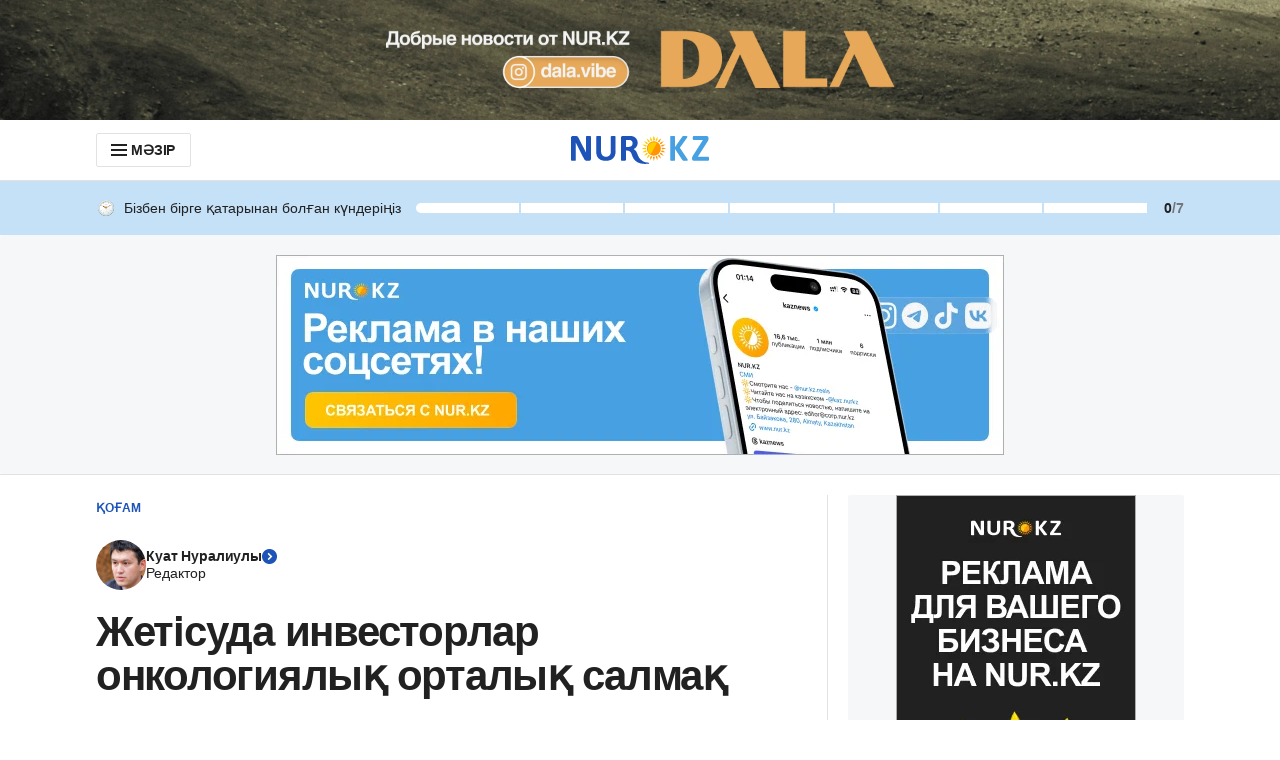

--- FILE ---
content_type: text/css
request_url: https://kaz.nur.kz/_astro/article.R0Aaj_hP.css
body_size: 1685
content:
._modalWrapper_1whi8_1{width:100%;height:100%;overflow:hidden;position:fixed;top:0;left:0;z-index:100;background-color:#0000007f}._highlightArea_12kzg_1{box-sizing:border-box;padding:15px;background-color:var(--blue-50)}._title_1sg2n_1{margin-bottom:5px;font:var(--title-16);letter-spacing:var(--title-16-letter-spacing)}._subtitle_1sg2n_8{margin-bottom:20px;font:var(--text-14);letter-spacing:var(--text-14-letter-spacing)}._inputError_1sg2n_15{padding-top:5px;position:relative}._validation_1sg2n_21{margin-top:20px;opacity:.5;color:var(--gray-800);font:var(--text-12);letter-spacing:var(--text-12-letter-spacing)}._actionButtons_1sg2n_32{margin-top:20px;display:flex;flex-direction:column-reverse;gap:10px}@media screen and (min-width: 1152px){._actionButtons_1sg2n_32{flex-direction:row}}._actionButton_1sg2n_32{width:100%}._root_1ytuy_1{padding:20px;position:relative;background:var(--gray-50)}._title_1ytuy_9{padding-right:30px}._content_1ytuy_13{margin-top:5px;margin-bottom:20px}._chevron_1ytuy_18{width:20px;height:20px;padding:0;position:absolute;top:20px;right:20px}._link_1ytuy_29{color:var(--blue-500);border-bottom:1px dashed var(--blue-500);cursor:pointer}._link_1ytuy_29:hover{border-color:transparent}._actionButtons_1ytuy_41{display:flex;flex-direction:column-reverse;gap:10px}@media screen and (min-width: 1152px){._actionButtons_1ytuy_41{flex-direction:row}}._actionButton_1ytuy_41{width:100%}._stepsHeader_1ytuy_55{margin-bottom:20px;display:flex;justify-content:flex-start;color:var(--gray-500);gap:3px}._stepName_1ytuy_65{font-weight:700}._stepTitle_s14aj_1{margin-bottom:5px}._stepSubtitle_s14aj_5{margin-bottom:20px}._inputError_s14aj_9{padding-top:5px;position:relative}._actionButtons_s14aj_15{margin-top:20px;display:flex;flex-direction:column-reverse;gap:10px}@media screen and (min-width: 1152px){._actionButtons_s14aj_15{flex-direction:row}}._actionButton_s14aj_15{width:100%}._title_zootu_1{margin-bottom:5px}._subtitle_zootu_5{margin-bottom:20px}._inputError_zootu_9{padding-top:5px;position:relative}._resendLink_zootu_15{padding-top:20px;font-weight:400;font-size:14px}._withTimer_zootu_22{color:var(--gray-500);border-color:var(--gray-500);cursor:not-allowed}._actionButtons_zootu_30{margin-top:20px;display:flex;flex-direction:column-reverse;gap:10px}@media screen and (min-width: 1152px){._actionButtons_zootu_30{flex-direction:row}}._actionButton_zootu_30{width:100%}._codeInput_zootu_46{-webkit-appearance:textfield;-moz-appearance:textfield;appearance:textfield}._codeInput_zootu_46._codeInput_zootu_46::-webkit-outer-spin-button,._codeInput_zootu_46._codeInput_zootu_46::-webkit-inner-spin-button{-webkit-appearance:none;appearance:none;margin:0}._comments_nenua_1{display:flex;flex-direction:column}._comment_nenua_1{padding-bottom:25px;margin-bottom:20px;border-bottom:1px solid var(--other-divider-light, #e2e2e2)}._comment_nenua_1:last-child{margin-bottom:0;border-bottom:none}._noComments_nenua_19{color:var(--text-secondary, #757575);font:var(--text-16);letter-spacing:var(--text-16-letter-spacing)}._noComments_nenua_19 p{margin-bottom:10px}._tabs_19x0l_1{width:100%;display:flex;flex-direction:column}._tabsList_12ews_1{display:flex;gap:20px;border-bottom:1px solid var(--other-divider-light, #e2e2e2)}._select_1hxhu_1{position:relative}._button_1hxhu_5{box-sizing:border-box;height:40px;padding:10px 0;position:relative;display:flex;justify-content:space-between;align-items:center;color:var(--text-primary, #212121);background-color:transparent;outline:none;font:var(--text-14);letter-spacing:var(--text-14-letter-spacing);cursor:pointer}@media screen and (min-width: 400px){._button_1hxhu_5{font:var(--text-16);letter-spacing:var(--text-16-letter-spacing)}}._value_1hxhu_33{overflow:hidden;flex:1;text-align:left;text-overflow:ellipsis;white-space:nowrap}._buttonPlaceholder_1hxhu_43 ._value_1hxhu_33,._buttonHasValue_1hxhu_47 ._value_1hxhu_33{color:var(--text-primary, #212121)}._chevron_1hxhu_51{width:20px;height:20px;margin-left:6px;flex-shrink:0;color:var(--text-primary, #212121)}._list_1hxhu_62{width:auto;min-width:100%;max-height:300px;padding:0;margin:4px 0 0;overflow-y:auto;position:absolute;top:100%;left:0;z-index:var(--z-index-5);background:var(--other-fill-main, #fff);border:1px solid var(--other-border, #e2e2e2);box-shadow:0 3px 4px #00000014;list-style:none}._option_1hxhu_84{box-sizing:border-box;width:auto;padding:10px 15px;display:block;color:var(--text-primary, #212121);font:var(--text-14);letter-spacing:var(--text-14-letter-spacing);text-align:left;white-space:nowrap;transition:background-color .3s ease-in-out;cursor:pointer}@media screen and (min-width: 400px){._option_1hxhu_84{font:var(--text-16);letter-spacing:var(--text-16-letter-spacing)}}._option_1hxhu_84:hover,._optionFocused_1hxhu_111{background-color:var(--other-fill-secondary, #f3f4f6)}._optionSelected_1hxhu_115{font:var(--title-14);letter-spacing:var(--title-14-letter-spacing)}@media screen and (min-width: 400px){._optionSelected_1hxhu_115{font:var(--title-16);letter-spacing:var(--title-16-letter-spacing)}}._optionSelected_1hxhu_115:hover,._optionSelected_1hxhu_115._optionFocused_1hxhu_111{background-color:var(--other-fill-secondary, #f3f4f6)}._tabsTrigger_1kfff_1{height:40px;padding:0;display:flex;justify-content:center;align-items:center;color:var(--text-primary, #212121);background:transparent;border:0;border-bottom:2px solid transparent;font:var(--text-14);letter-spacing:var(--text-14-letter-spacing);cursor:pointer}@media screen and (min-width: 400px){._tabsTrigger_1kfff_1{font:var(--text-16);letter-spacing:var(--text-16-letter-spacing)}}._selected_1kfff_29{border-bottom:2px solid var(--text-primary, #212121);font:var(--title-14);letter-spacing:var(--title-14-letter-spacing)}@media screen and (min-width: 400px){._selected_1kfff_29{font:var(--title-16);letter-spacing:var(--title-16-letter-spacing)}}._selectedTabSelect_1kfff_41{border-bottom:2px solid var(--text-primary, #212121)}._selectedTabSelectButton_1kfff_45{font:var(--title-14);letter-spacing:var(--title-14-letter-spacing)}@media screen and (min-width: 400px){._selectedTabSelectButton_1kfff_45{font:var(--title-16);letter-spacing:var(--title-16-letter-spacing)}}._tabsTrigger_1kfff_1:hover{color:var(--text-primary, #212121)}._tabsTrigger_1kfff_1._disabled_1kfff_59{color:var(--color-text-disabled, #9ca3af);background-color:transparent;cursor:not-allowed}._tabsTrigger_1kfff_1:focus-visible{outline:2px solid var(--color-primary, #3b82f6);outline-offset:2px}._tabsContent_1gsc1_1{padding-top:20px}._wrapper_1i1xs_1{box-sizing:border-box;height:100%;max-width:520px;padding:25px 30px;overflow:auto;flex:1;background-color:var(--white)}._header_1i1xs_14{display:flex;flex-direction:column;gap:20px}._inputButton_1i1xs_20{box-sizing:border-box;padding:10px 15px;display:flex;align-items:center;background-color:var(--primary-input-background);cursor:pointer}._inputButton_1i1xs_20 ._inputButtonText_1i1xs_32{color:var(--gray-500);font-size:16px;line-height:22px}._header_1i1xs_14 ._link_1i1xs_40{-webkit-text-decoration:underline dashed;text-decoration:underline dashed}._headerControls_1i1xs_44{display:flex;justify-content:space-between;align-items:center}._closeButton_1i1xs_50{background:none}._closeButton_1i1xs_50:hover{background:none;cursor:pointer}._tabs_1i1xs_60{margin-top:25px}._selectActive_1i1xs_64{color:var(--text-primary, #212121);font:var(--title-16);letter-spacing:var(--title-16-letter-spacing)}._comments_1i1xs_71>div{margin-bottom:20px}._comments_1i1xs_71>div:not(:last-child){padding-bottom:25px;border-bottom:1px solid var(--gray-200)}._comments_1i1xs_71 ._buttonsWrapper_1i1xs_82{position:relative;display:flex;justify-content:space-between;gap:10px}._comments_1i1xs_71 ._button_1i1xs_82{width:100%;height:40px;padding:0;margin-top:20px;display:flex;justify-content:center;align-items:center;gap:5px}:is(._comments_1i1xs_71 ._button_1i1xs_82):hover{background-color:var(--gray-50)}@media only screen and (max-width: 420px){._comments_1i1xs_71 ._button_1i1xs_82{padding:0}._rootReply_1i1xs_113 ._buttonsWrapper_1i1xs_82{flex-direction:column}}._commentFormWrapper_1i1xs_118{margin-top:15px}._commentThreadWrapper_1i1xs_122>div:not(:last-child) ._commentThreadWrapper_1i1xs_122>div:not(:first-child){padding-top:30px}._rootReply_1i1xs_113{padding-top:30px}._greyArea_1i1xs_132{box-sizing:border-box;padding:15px 20px;background-color:var(--gray-50)}._commentAlert_1i1xs_140{margin-top:20px;position:relative}._greyArea_1i1xs_132 ._link_1i1xs_40 a,._commentAlert_1i1xs_140 ._link_1i1xs_40{color:var(--main-brand-color);-webkit-text-decoration:underline dashed;text-decoration:underline dashed}@media only screen and (max-width: 520px){._wrapper_1i1xs_1{padding:20px}}._linkText_1i1xs_159{color:var(--main-brand-color);-webkit-text-decoration:underline dashed;text-decoration:underline dashed;cursor:pointer}._agreementImage_1i1xs_167{width:15px;height:15px;display:inline-block;vertical-align:middle}._modal_u2zhy_1{display:flex;justify-content:flex-end}


--- FILE ---
content_type: text/css
request_url: https://kaz.nur.kz/_astro/close.CcnWKcUw.css
body_size: 1314
content:
._reactionIcon_1fjva_1{display:block}._commentAchievementBadge_e6nbw_1{padding:4px 8px;color:var(--text-primary, #212121);border-radius:5px;font:var(--text-14);letter-spacing:var(--text-14-letter-spacing)}._guest_e6nbw_12{background-color:var(--gray-200)}._local_e6nbw_16{background:var(--orange-100, #ffdeb0)}._expert_e6nbw_20{background:var(--yellow-100, #ffeda6)}._oldTimer_e6nbw_24{background:var(--green-100, #b4dfca)}._guardian_e6nbw_28{background:var(--sky-100, #c4e1f8)}._watcher_e6nbw_32{background:var(--blue-100, #d2ddf6)}._legend_e6nbw_36{background:var(--red-100, #f9d1cc)}._cardHeader_1kre6_1{margin-bottom:10px;display:flex;justify-content:space-between}._cardText_1kre6_8{font:var(--text-16);letter-spacing:var(--text-16-letter-spacing);word-break:break-word}._dateText_1kre6_15{color:var(--gray-500)}._leftSide_1kre6_19{display:flex;flex-direction:column;align-items:flex-start;gap:10px}@media screen and (min-width: 1152px){._leftSide_1kre6_19{flex-direction:row;align-items:center}}._alertWrapper_1wo80_1{box-sizing:border-box;padding:15px 15px 15px 17px;display:flex;justify-content:flex-start;align-items:center;gap:10px}._alertWrapper_1wo80_1._info_1wo80_11{background-color:var(--blue-50)}._alertWrapper_1wo80_1._error_1wo80_15{background-color:var(--dark-red)}._alertIcon_1wo80_20{width:24px;height:24px;flex-shrink:0}._inputWrapper_1m0zr_1{box-sizing:border-box;padding:10px 15px;background-color:var(--primary-input-background)}._textArea_1m0zr_9{width:100%;min-height:48px;overflow-y:hidden;background-color:inherit;outline:none;font:var(--text-16);letter-spacing:var(--text-16-letter-spacing);resize:vertical}._counter_1m0zr_24{width:100%;right:15px;bottom:10px;text-align:right}._counterText_1m0zr_33{font-size:14px;line-height:18px;text-align:right}._greyText_1m0zr_40{color:var(--gray-500)}._formWithMargin_1tjyk_1{margin-bottom:40vh}._buttonsWrapper_1tjyk_5{margin-top:10px;display:flex;justify-content:center;gap:15px}._buttonsWrapper_1tjyk_5 button{height:40px;flex:1}._alert_1tjyk_19{margin-top:20px}._reaction_1wo5x_1{border-radius:50px;transition:background-color .3s linear;cursor:pointer}._reaction_1wo5x_1._withTitle_1wo5x_8{padding:5px 0;flex:1;border-radius:10px;text-align:center}._reaction_1wo5x_1._withTitle_1wo5x_8:hover{background-color:var(--gray-50)}._reaction_1wo5x_1._withTitle_1wo5x_8 ._reactionIcon_1wo5x_21{display:inline-block}._reaction_1wo5x_1._isActive_1wo5x_26{border-color:var(--blue-500)}._reaction_1wo5x_1._isActive_1wo5x_26 ._reactionCount_1wo5x_29{color:var(--blue-500)}._reaction_1wo5x_1._withCount_1wo5x_34{display:flex;align-items:center}._primary_1wo5x_40{padding:4px 10px;background:var(--blue-50);border:2px solid transparent}._secondary_1wo5x_48{padding:7px;background:none;border:none}._secondary_1wo5x_48:hover{background-color:var(--blue-50)}._reactionCount_1wo5x_29{margin-left:8px;color:var(--gray-800);font:var(--text-14);letter-spacing:var(--text-14-letter-spacing)}._reactionTitle_1wo5x_69{margin-top:5px;font-weight:400;font-size:10px;line-height:15px}@media screen and (max-width: 360px){._reactionTitle_1wo5x_69{display:none}._reactionIcon_1wo5x_21{width:25px;height:25px}._reaction_1wo5x_1{margin-right:15px}._reaction_1wo5x_1._withTitle_1wo5x_8{padding:0}}._availableReactions_13lyb_1{padding:10px 15px;position:absolute;bottom:40px;z-index:10;display:flex;justify-content:space-between;background:var(--white);border-radius:100px;box-shadow:0 0 25px #00000026;animation:_slide-in_13lyb_1 .1s ease both;will-change:transform,opacity}._primary_13lyb_20{width:calc(100vw - 20px);right:-10px}@media screen and (min-width: 520px){._primary_13lyb_20{width:460px;right:0}}._secondary_13lyb_32{margin-left:0;left:-32px}@media screen and (min-width: 520px){._secondary_13lyb_32{width:360px;margin-left:-126px}}@media screen and (min-width: 520px){._availableReactionsPosition0_13lyb_44{margin-left:-20px}}@media screen and (min-width: 520px){._availableReactionsPosition1_13lyb_50{margin-left:-35px}}@media screen and (min-width: 520px){._availableReactionsPosition2_13lyb_56{margin-left:-104px}}@media screen and (max-width: 360px){._availableReactions_13lyb_1{padding:15px}}@keyframes _slide-in_13lyb_1{0%{opacity:.4;transform:translateY(30px) scale(.75)}to{opacity:1;transform:translateY(0) scale(1)}}._addReactionButton_m1lxz_1{height:32px;padding:6px 12px;background:var(--blue-50);border:none;border-radius:50px}._addReactionButton_m1lxz_1:hover,._addReactionButton_m1lxz_1._reactionButtonActive_m1lxz_13{background:var(--blue-100)}._addReactionButton_m1lxz_1._reactionButtonActive_m1lxz_13{pointer-events:none}._addReactionButtonIcon_m1lxz_21{width:20px;height:20px}@media screen and (min-width: 520px){._isFromPreview_m1lxz_26{position:relative}}._commentReactionsWrapper_15m92_1{-webkit-user-select:none;-moz-user-select:none;user-select:none;margin-top:20px;display:flex;justify-content:flex-start;align-items:center}@media screen and (max-width: 390px){._commentReactionsWrapper_15m92_1{min-height:42px;margin-top:8px}}._commentReactionsList_15m92_17{width:100%;position:relative;display:flex;flex-wrap:wrap;justify-content:flex-start;gap:8px}._buttonsWrapper_nw867_1{position:relative;display:flex;justify-content:space-between;gap:10px}@media only screen and (max-width: 420px){._buttonsWrapper_nw867_1{flex-direction:column}}._button_nw867_1{width:100%;height:40px;padding:0;margin-top:20px;display:flex;justify-content:center;align-items:center;gap:5px}@media only screen and (max-width: 420px){._button_nw867_1{padding:0}}._button_nw867_1:hover{background-color:var(--gray-50)}._commentFormWrapper_nw867_34{margin-top:15px}._commentAlert_nw867_38{margin-top:20px;position:relative}._wrapper_1fhyp_1{box-sizing:border-box;padding-left:15px;border-left:1px dashed #afafaf}._threadNode_1fhyp_9{margin-top:30px}._threadNode_1fhyp_9>div:not(:nth-child(1))>div{padding-top:30px}


--- FILE ---
content_type: application/javascript
request_url: https://kaz.nur.kz/_astro/date.Co2CSHtM.js
body_size: 316
content:

!function(){try{var e="undefined"!=typeof window?window:"undefined"!=typeof global?global:"undefined"!=typeof globalThis?globalThis:"undefined"!=typeof self?self:{},n=(new e.Error).stack;n&&(e._sentryDebugIds=e._sentryDebugIds||{},e._sentryDebugIds[n]="398b78a1-78bb-5ff3-8d50-025266423dc9")}catch(e){}}();
import{R as M,K as s}from"./cookie.Cyf7CuFt.js";import{f as H,t as n,T as r}from"./index.CpiMPWcf.js";import{k as D}from"./kk.CPVI-CAo.js";import{r as i}from"./ru.AQ6JS7By.js";function m(t,y,a,e){return e={...e,timeZone:y,originalDate:t},H(n(t,y,{timeZone:e.timeZone}),a,e)}const c={[M]:i,[s]:D},g={[M]:{today:"'Сегодня, 'HH:mm",yesterday:"'Вчера, 'HH:mm",other:"d MMMM yyyy, HH:mm"},[s]:{yesterday:"'Кеше, 'HH:mm'",today:"'Бүгін, 'HH:mm",other:"d MMMM yyyy, HH:mm"}},T={www:{today:"'Сегодня, 'dd MMMM yyyy, HH:mm",yesterday:"'Вчера, 'dd MMMM yyyy, HH:mm",withYear:"d MMMM yyyy, HH:mm"},kaz:{yesterday:"'Кеше, 'dd MMMM yyyy, HH:mm",today:"'Бүгін, 'dd MMMM yyyy, HH:mm",withYear:"d MMMM yyyy, HH:mm"}},I=(t,y)=>{const a=n(t,y),e=n(new Date,y);return a.getFullYear()===e.getFullYear()&&a.getMonth()===e.getMonth()&&a.getDate()===e.getDate()},w=(t,y)=>{const a=n(t,y),e=n(new Date,y),o=new Date(e);return o.setDate(o.getDate()-1),a.getFullYear()===o.getFullYear()&&a.getMonth()===o.getMonth()&&a.getDate()===o.getDate()},Y=({date:t,subdomain:y=M,isFullDate:a=!1})=>{const e={locale:c[y]},o=a?T[y]:g[y],d=(a?o.withYear:o.other)||"";return I(new Date(t),r)?m(t,r,o.today,e):w(new Date(t),r)?m(t,r,o.yesterday,e):m(t,r,d,e)};export{Y as g};

//# debugId=398b78a1-78bb-5ff3-8d50-025266423dc9


--- FILE ---
content_type: application/javascript
request_url: https://kaz.nur.kz/_astro/ingredient-counter.2bH0HQcS.js
body_size: 153
content:

!function(){try{var e="undefined"!=typeof window?window:"undefined"!=typeof global?global:"undefined"!=typeof globalThis?globalThis:"undefined"!=typeof self?self:{},n=(new e.Error).stack;n&&(e._sentryDebugIds=e._sentryDebugIds||{},e._sentryDebugIds[n]="35275615-011e-5d23-9f42-597212d61880")}catch(e){}}();
const p=(e,i,s)=>s*i/e,g=({multiplierElement:e,valuesElements:i,step:s,min:n,max:a})=>{const u=Number(e.dataset.multiplier),t=u+s;t<n||t>a||(i.forEach(o=>{const c=Number(o.dataset.value),r=p(u,t,c),l=parseFloat(r.toFixed(2));r&&(o.innerHTML=String(l),o.setAttribute("data-value",String(r)))}),e.innerHTML=String(t),e.dataset.multiplier=String(t))},f=({min:e,max:i,step:s,containerElement:n,mainWrapperSelector:a=".js-main-wrapper"})=>{if(!n)return;const u=n.querySelector(".js-ingredient-counter-multiplier"),t=n.closest(a)?.querySelectorAll(".js-ingredient-counter-value");n.addEventListener("click",o=>{const r=o.target?.closest(".js-ingredient-counter-multiplier-button");if(r){const l=r?.dataset.multiplierButton;if(!l)return;const d=parseInt(l+s,10);if(!u||!t)return;g({step:d,multiplierElement:u,valuesElements:t,min:e,max:i})}})};export{f as i};

//# debugId=35275615-011e-5d23-9f42-597212d61880


--- FILE ---
content_type: application/javascript
request_url: https://kaz.nur.kz/_astro/analytics.astro_astro_type_script_index_1_lang.Bg0b2RFM.js
body_size: 715
content:

!function(){try{var e="undefined"!=typeof window?window:"undefined"!=typeof global?global:"undefined"!=typeof globalThis?globalThis:"undefined"!=typeof self?self:{},n=(new e.Error).stack;n&&(e._sentryDebugIds=e._sentryDebugIds||{},e._sentryDebugIds[n]="5ba3ede3-6bf9-506f-b9d9-1e71c6a48844")}catch(e){}}();
import{A as c}from"./service.BNM-nfpI.js";import{l as s,a as l}from"./cookie.Cyf7CuFt.js";import"./ui-kit.DC16iFT0.js";import{g as h,c as _,s as g,T as o}from"./jitsu.es.BsGp0AmX.js";import{E as p}from"./event-subscriber.XaLZAdKB.js";import{b as f}from"./init-analytics.o9eOOXi3.js";import"./_commonjsHelpers.Cpj98o6Y.js";import"./_baseGet.BQBKcFI1.js";import"./routes.DyRfftW5.js";import"./custom-events.BkmV4OTC.js";import"./index.Ol0pFmKV.js";import"./inheritsLoose.MYm6oGjQ.js";import"./index.dIqKFtWD.js";import"./floating-ui.dom.BuBfAMop.js";import"./event-center.2GL-MmuI.js";class u{isInitialized=!1;VERSION="0.2.0";onThe={};constructor(){s("ontheScript","https://cdn.onthe.io/io.js?ghDf5sWW6gLM",()=>{const i=l(),t={page_url:window.location.href,page_url_canonical:i.urlCanonical,page_title:document.title,page_type:i.pageType,page_language:i.language.toLowerCase()};if(document.referrer&&(t.referer=document.referrer),(i.pageType==="article"||i.pageType==="recipe")&&(t.article_id=Number(i.articleId),t.article_type=i.articleType,t.article_authors=i.authors,t.article_authors_ids=i.authorIds,t.article_categories=i.categoryTitle,t.article_publication_date=i.publicationDate?new Date(i.publicationDate).toUTCString():new Date().toUTCString(),i.subcategory&&(t.article_subcategories=i.subcategory)),this.onThe._io_config=this.onThe._io_config||{},this.onThe._io_config.version=this.VERSION,this.onThe._io_config[this.VERSION]=this.onThe._io_config[this.VERSION]||[],Array.isArray(this.onThe._io_config[this.VERSION])){const r=this.onThe._io_config[this.VERSION];r.every(n=>typeof n=="object")&&r.push(t)}window._io_config=window._io_config||{},window._io_config.version=this.VERSION,window._io_config[this.VERSION]=window._io_config[this.VERSION]||[],window._io_config[this.VERSION].push(t),this.isInitialized=!0,this.trackCallbacks()},i=>console.error(i))}trackCallbacks=()=>{const i=h(o.ON_THE);i.length>0&&(i.forEach(t=>{Array.isArray(t)?this.trackEvent(...t):this.trackEvent(t)}),_(o.ON_THE))};trackEvent=(...i)=>{if(this.isInitialized){window._io_config[this.VERSION].push(...i);return}g(o.ON_THE,i)}}const E=e=>new p({[c.PAGEVIEW_INFINITE]:i=>e(i)}),a=new u;f.subscribe(E(a.trackEvent).getEvents());window.onThePlugin=a;

//# debugId=5ba3ede3-6bf9-506f-b9d9-1e71c6a48844


--- FILE ---
content_type: application/javascript
request_url: https://kaz.nur.kz/_astro/branding.astro_astro_type_script_index_0_lang.BrvvckRD.js
body_size: 441
content:

!function(){try{var e="undefined"!=typeof window?window:"undefined"!=typeof global?global:"undefined"!=typeof globalThis?globalThis:"undefined"!=typeof self?self:{},n=(new e.Error).stack;n&&(e._sentryDebugIds=e._sentryDebugIds||{},e._sentryDebugIds[n]="8c8184f7-8455-5531-86ae-259477bd6b7f")}catch(e){}}();
import"./service.BNM-nfpI.js";import"./ui-kit.DC16iFT0.js";import"./cookie.Cyf7CuFt.js";import"./_commonjsHelpers.Cpj98o6Y.js";import"./_baseGet.BQBKcFI1.js";import"./routes.DyRfftW5.js";import"./custom-events.BkmV4OTC.js";import"./index.Ol0pFmKV.js";import"./inheritsLoose.MYm6oGjQ.js";import"./index.dIqKFtWD.js";import"./floating-ui.dom.BuBfAMop.js";const d={top:".js-branding-top",left:".js-branding-left",right:".js-branding-right"};function b(e,n){const t=document.querySelector("[data-class-names]").dataset.classNames;return new IntersectionObserver(o=>{o[0].isIntersecting?(e.classList.remove(t),n.classList.remove(t)):(e.classList.add(t),n.classList.add(t))},{threshold:.01,rootMargin:"0px"})}const a=(e,n,r,t,o="_blank")=>{e.style.backgroundColor=r,e.style.backgroundImage=`url(${n})`,e.href=t,e.target=o};function p(e,n=d){const r=document.querySelector(n.left),t=document.querySelector(n.right),o=document.querySelector(n.top);if(!r||!t||!o||!e)return null;const{defaultBgColor:i,link:s,imageLeft:m,imageRight:g,imageTop:u,target:l}=e;a(r,m,i,s,l),a(t,g,i,s,l),a(o,u,i,s,l),r.classList.remove("hidden"),t.classList.remove("hidden");const c=b(r,t);return c.observe(o),c}function h(e,n=d){const r=document.querySelector(n.top);if(!r||!e)return null;const{defaultBgColor:t,link:o,imageTop:i,target:s}=e;a(r,i,t,o,s)}window.enableBrandingBehavior=p;window.enableMobileBrandingBehavior=h;

//# debugId=8c8184f7-8455-5531-86ae-259477bd6b7f


--- FILE ---
content_type: application/javascript
request_url: https://kaz.nur.kz/_astro/zod.g06RQFcA.js
body_size: 22487
content:

!function(){try{var e="undefined"!=typeof window?window:"undefined"!=typeof global?global:"undefined"!=typeof globalThis?globalThis:"undefined"!=typeof self?self:{},n=(new e.Error).stack;n&&(e._sentryDebugIds=e._sentryDebugIds||{},e._sentryDebugIds[n]="c6d11a84-b374-5084-a3a3-227b2f235e18")}catch(e){}}();
import{R as O}from"./index.Ol0pFmKV.js";var Ue=r=>r.type==="checkbox",we=r=>r instanceof Date,Y=r=>r==null;const dr=r=>typeof r=="object";var P=r=>!Y(r)&&!Array.isArray(r)&&dr(r)&&!we(r),lr=r=>P(r)&&r.target?Ue(r.target)?r.target.checked:r.target.value:r,Zr=r=>r.substring(0,r.search(/\.\d+(\.|$)/))||r,cr=(r,e)=>r.has(Zr(e)),jr=r=>{const e=r.constructor&&r.constructor.prototype;return P(e)&&e.hasOwnProperty("isPrototypeOf")},pt=typeof window<"u"&&typeof window.HTMLElement<"u"&&typeof document<"u";function z(r){let e;const t=Array.isArray(r),s=typeof FileList<"u"?r instanceof FileList:!1;if(r instanceof Date)e=new Date(r);else if(!(pt&&(r instanceof Blob||s))&&(t||P(r)))if(e=t?[]:Object.create(Object.getPrototypeOf(r)),!t&&!jr(r))e=r;else for(const a in r)r.hasOwnProperty(a)&&(e[a]=z(r[a]));else return r;return e}var tt=r=>/^\w*$/.test(r),$=r=>r===void 0,gt=r=>Array.isArray(r)?r.filter(Boolean):[],_t=r=>gt(r.replace(/["|']|\]/g,"").split(/\.|\[/)),p=(r,e,t)=>{if(!e||!P(r))return t;const s=(tt(e)?[e]:_t(e)).reduce((a,i)=>Y(a)?a:a[i],r);return $(s)||s===r?$(r[e])?t:r[e]:s},K=r=>typeof r=="boolean",D=(r,e,t)=>{let s=-1;const a=tt(e)?[e]:_t(e),i=a.length,o=i-1;for(;++s<i;){const u=a[s];let f=t;if(s!==o){const h=r[u];f=P(h)||Array.isArray(h)?h:isNaN(+a[s+1])?{}:[]}if(u==="__proto__"||u==="constructor"||u==="prototype")return;r[u]=f,r=r[u]}};const qe={BLUR:"blur",FOCUS_OUT:"focusout",CHANGE:"change"},ie={onBlur:"onBlur",onChange:"onChange",onSubmit:"onSubmit",onTouched:"onTouched",all:"all"},ce={max:"max",min:"min",maxLength:"maxLength",minLength:"minLength",pattern:"pattern",required:"required",validate:"validate"},fr=O.createContext(null);fr.displayName="HookFormContext";const vt=()=>O.useContext(fr);var hr=(r,e,t,s=!0)=>{const a={defaultValues:e._defaultValues};for(const i in r)Object.defineProperty(a,i,{get:()=>{const o=i;return e._proxyFormState[o]!==ie.all&&(e._proxyFormState[o]=!s||ie.all),t&&(t[o]=!0),r[o]}});return a};const xt=typeof window<"u"?O.useLayoutEffect:O.useEffect;function Mr(r){const e=vt(),{control:t=e.control,disabled:s,name:a,exact:i}=r||{},[o,u]=O.useState(t._formState),f=O.useRef({isDirty:!1,isLoading:!1,dirtyFields:!1,touchedFields:!1,validatingFields:!1,isValidating:!1,isValid:!1,errors:!1});return xt(()=>t._subscribe({name:a,formState:f.current,exact:i,callback:h=>{!s&&u({...t._formState,...h})}}),[a,s,i]),O.useEffect(()=>{f.current.isValid&&t._setValid(!0)},[t]),O.useMemo(()=>hr(o,t,f.current,!1),[o,t])}var de=r=>typeof r=="string",mr=(r,e,t,s,a)=>de(r)?(s&&e.watch.add(r),p(t,r,a)):Array.isArray(r)?r.map(i=>(s&&e.watch.add(i),p(t,i))):(s&&(e.watchAll=!0),t),lt=r=>Y(r)||!dr(r);function fe(r,e,t=new WeakSet){if(lt(r)||lt(e))return r===e;if(we(r)&&we(e))return r.getTime()===e.getTime();const s=Object.keys(r),a=Object.keys(e);if(s.length!==a.length)return!1;if(t.has(r)||t.has(e))return!0;t.add(r),t.add(e);for(const i of s){const o=r[i];if(!a.includes(i))return!1;if(i!=="ref"){const u=e[i];if(we(o)&&we(u)||P(o)&&P(u)||Array.isArray(o)&&Array.isArray(u)?!fe(o,u,t):o!==u)return!1}}return!0}function Lr(r){const e=vt(),{control:t=e.control,name:s,defaultValue:a,disabled:i,exact:o,compute:u}=r||{},f=O.useRef(a),h=O.useRef(u),g=O.useRef(void 0);h.current=u;const T=O.useMemo(()=>t._getWatch(s,f.current),[t,s]),[C,se]=O.useState(h.current?h.current(T):T);return xt(()=>t._subscribe({name:s,formState:{values:!0},exact:o,callback:X=>{if(!i){const j=mr(s,t._names,X.values||t._formValues,!1,f.current);if(h.current){const q=h.current(j);fe(q,g.current)||(se(q),g.current=q)}else se(j)}}}),[t,i,s,o]),O.useEffect(()=>t._removeUnmounted()),C}function $r(r){const e=vt(),{name:t,disabled:s,control:a=e.control,shouldUnregister:i,defaultValue:o}=r,u=cr(a._names.array,t),f=O.useMemo(()=>p(a._formValues,t,p(a._defaultValues,t,o)),[a,t,o]),h=Lr({control:a,name:t,defaultValue:f,exact:!0}),g=Mr({control:a,name:t,exact:!0}),T=O.useRef(r),C=O.useRef(a.register(t,{...r.rules,value:h,...K(r.disabled)?{disabled:r.disabled}:{}}));T.current=r;const se=O.useMemo(()=>Object.defineProperties({},{invalid:{enumerable:!0,get:()=>!!p(g.errors,t)},isDirty:{enumerable:!0,get:()=>!!p(g.dirtyFields,t)},isTouched:{enumerable:!0,get:()=>!!p(g.touchedFields,t)},isValidating:{enumerable:!0,get:()=>!!p(g.validatingFields,t)},error:{enumerable:!0,get:()=>p(g.errors,t)}}),[g,t]),X=O.useCallback(w=>C.current.onChange({target:{value:lr(w),name:t},type:qe.CHANGE}),[t]),j=O.useCallback(()=>C.current.onBlur({target:{value:p(a._formValues,t),name:t},type:qe.BLUR}),[t,a._formValues]),q=O.useCallback(w=>{const H=p(a._fields,t);H&&w&&(H._f.ref={focus:()=>w.focus&&w.focus(),select:()=>w.select&&w.select(),setCustomValidity:W=>w.setCustomValidity(W),reportValidity:()=>w.reportValidity()})},[a._fields,t]),Ve=O.useMemo(()=>({name:t,value:h,...K(s)||g.disabled?{disabled:g.disabled||s}:{},onChange:X,onBlur:j,ref:q}),[t,s,g.disabled,X,j,q,h]);return O.useEffect(()=>{const w=a._options.shouldUnregister||i;a.register(t,{...T.current.rules,...K(T.current.disabled)?{disabled:T.current.disabled}:{}});const H=(W,M)=>{const me=p(a._fields,W);me&&me._f&&(me._f.mount=M)};if(H(t,!0),w){const W=z(p(a._options.defaultValues,t));D(a._defaultValues,t,W),$(p(a._formValues,t))&&D(a._formValues,t,W)}return!u&&a.register(t),()=>{(u?w&&!a._state.action:w)?a.unregister(t):H(t,!1)}},[t,a,u,i]),O.useEffect(()=>{a._setDisabledField({disabled:s,name:t})},[s,t,a]),O.useMemo(()=>({field:Ve,formState:g,fieldState:se}),[Ve,g,se])}const Rs=r=>r.render($r(r));var yr=(r,e,t,s,a)=>e?{...t[r],types:{...t[r]&&t[r].types?t[r].types:{},[s]:a||!0}}:{},je=r=>Array.isArray(r)?r:[r],Dt=()=>{let r=[];return{get observers(){return r},next:a=>{for(const i of r)i.next&&i.next(a)},subscribe:a=>(r.push(a),{unsubscribe:()=>{r=r.filter(i=>i!==a)}}),unsubscribe:()=>{r=[]}}},Q=r=>P(r)&&!Object.keys(r).length,bt=r=>r.type==="file",ne=r=>typeof r=="function",He=r=>{if(!pt)return!1;const e=r?r.ownerDocument:0;return r instanceof(e&&e.defaultView?e.defaultView.HTMLElement:HTMLElement)},pr=r=>r.type==="select-multiple",kt=r=>r.type==="radio",Pr=r=>kt(r)||Ue(r),ut=r=>He(r)&&r.isConnected;function Ur(r,e){const t=e.slice(0,-1).length;let s=0;for(;s<t;)r=$(r)?s++:r[e[s++]];return r}function Br(r){for(const e in r)if(r.hasOwnProperty(e)&&!$(r[e]))return!1;return!0}function U(r,e){const t=Array.isArray(e)?e:tt(e)?[e]:_t(e),s=t.length===1?r:Ur(r,t),a=t.length-1,i=t[a];return s&&delete s[i],a!==0&&(P(s)&&Q(s)||Array.isArray(s)&&Br(s))&&U(r,t.slice(0,-1)),r}var gr=r=>{for(const e in r)if(ne(r[e]))return!0;return!1};function Je(r,e={}){const t=Array.isArray(r);if(P(r)||t)for(const s in r)Array.isArray(r[s])||P(r[s])&&!gr(r[s])?(e[s]=Array.isArray(r[s])?[]:{},Je(r[s],e[s])):Y(r[s])||(e[s]=!0);return e}function _r(r,e,t){const s=Array.isArray(r);if(P(r)||s)for(const a in r)Array.isArray(r[a])||P(r[a])&&!gr(r[a])?$(e)||lt(t[a])?t[a]=Array.isArray(r[a])?Je(r[a],[]):{...Je(r[a])}:_r(r[a],Y(e)?{}:e[a],t[a]):t[a]=!fe(r[a],e[a]);return t}var De=(r,e)=>_r(r,e,Je(e));const It={value:!1,isValid:!1},Zt={value:!0,isValid:!0};var vr=r=>{if(Array.isArray(r)){if(r.length>1){const e=r.filter(t=>t&&t.checked&&!t.disabled).map(t=>t.value);return{value:e,isValid:!!e.length}}return r[0].checked&&!r[0].disabled?r[0].attributes&&!$(r[0].attributes.value)?$(r[0].value)||r[0].value===""?Zt:{value:r[0].value,isValid:!0}:Zt:It}return It},xr=(r,{valueAsNumber:e,valueAsDate:t,setValueAs:s})=>$(r)?r:e?r===""?NaN:r&&+r:t&&de(r)?new Date(r):s?s(r):r;const jt={isValid:!1,value:null};var br=r=>Array.isArray(r)?r.reduce((e,t)=>t&&t.checked&&!t.disabled?{isValid:!0,value:t.value}:e,jt):jt;function Mt(r){const e=r.ref;return bt(e)?e.files:kt(e)?br(r.refs).value:pr(e)?[...e.selectedOptions].map(({value:t})=>t):Ue(e)?vr(r.refs).value:xr($(e.value)?r.ref.value:e.value,r)}var zr=(r,e,t,s)=>{const a={};for(const i of r){const o=p(e,i);o&&D(a,i,o._f)}return{criteriaMode:t,names:[...r],fields:a,shouldUseNativeValidation:s}},Ye=r=>r instanceof RegExp,Ie=r=>$(r)?r:Ye(r)?r.source:P(r)?Ye(r.value)?r.value.source:r.value:r,Lt=r=>({isOnSubmit:!r||r===ie.onSubmit,isOnBlur:r===ie.onBlur,isOnChange:r===ie.onChange,isOnAll:r===ie.all,isOnTouch:r===ie.onTouched});const $t="AsyncFunction";var Wr=r=>!!r&&!!r.validate&&!!(ne(r.validate)&&r.validate.constructor.name===$t||P(r.validate)&&Object.values(r.validate).find(e=>e.constructor.name===$t)),qr=r=>r.mount&&(r.required||r.min||r.max||r.maxLength||r.minLength||r.pattern||r.validate),Pt=(r,e,t)=>!t&&(e.watchAll||e.watch.has(r)||[...e.watch].some(s=>r.startsWith(s)&&/^\.\w+/.test(r.slice(s.length))));const Me=(r,e,t,s)=>{for(const a of t||Object.keys(r)){const i=p(r,a);if(i){const{_f:o,...u}=i;if(o){if(o.refs&&o.refs[0]&&e(o.refs[0],a)&&!s)return!0;if(o.ref&&e(o.ref,o.name)&&!s)return!0;if(Me(u,e))break}else if(P(u)&&Me(u,e))break}}};function Ut(r,e,t){const s=p(r,t);if(s||tt(t))return{error:s,name:t};const a=t.split(".");for(;a.length;){const i=a.join("."),o=p(e,i),u=p(r,i);if(o&&!Array.isArray(o)&&t!==i)return{name:t};if(u&&u.type)return{name:i,error:u};if(u&&u.root&&u.root.type)return{name:`${i}.root`,error:u.root};a.pop()}return{name:t}}var Hr=(r,e,t,s)=>{t(r);const{name:a,...i}=r;return Q(i)||Object.keys(i).length>=Object.keys(e).length||Object.keys(i).find(o=>e[o]===(!s||ie.all))},Jr=(r,e,t)=>!r||!e||r===e||je(r).some(s=>s&&(t?s===e:s.startsWith(e)||e.startsWith(s))),Yr=(r,e,t,s,a)=>a.isOnAll?!1:!t&&a.isOnTouch?!(e||r):(t?s.isOnBlur:a.isOnBlur)?!r:(t?s.isOnChange:a.isOnChange)?r:!0,Gr=(r,e)=>!gt(p(r,e)).length&&U(r,e),Qr=(r,e,t)=>{const s=je(p(r,t));return D(s,"root",e[t]),D(r,t,s),r},We=r=>de(r);function Bt(r,e,t="validate"){if(We(r)||Array.isArray(r)&&r.every(We)||K(r)&&!r)return{type:t,message:We(r)?r:"",ref:e}}var Se=r=>P(r)&&!Ye(r)?r:{value:r,message:""},zt=async(r,e,t,s,a,i)=>{const{ref:o,refs:u,required:f,maxLength:h,minLength:g,min:T,max:C,pattern:se,validate:X,name:j,valueAsNumber:q,mount:Ve}=r._f,w=p(t,j);if(!Ve||e.has(j))return{};const H=u?u[0]:o,W=R=>{a&&H.reportValidity&&(H.setCustomValidity(K(R)?"":R||""),H.reportValidity())},M={},me=kt(o),ye=Ue(o),rt=me||ye,ae=(q||bt(o))&&$(o.value)&&$(w)||He(o)&&o.value===""||w===""||Array.isArray(w)&&!w.length,ke=yr.bind(null,j,s,M),oe=(R,I,L,J=ce.maxLength,G=ce.minLength)=>{const ue=R?I:L;M[j]={type:R?J:G,message:ue,ref:o,...ke(R?J:G,ue)}};if(i?!Array.isArray(w)||!w.length:f&&(!rt&&(ae||Y(w))||K(w)&&!w||ye&&!vr(u).isValid||me&&!br(u).isValid)){const{value:R,message:I}=We(f)?{value:!!f,message:f}:Se(f);if(R&&(M[j]={type:ce.required,message:I,ref:H,...ke(ce.required,I)},!s))return W(I),M}if(!ae&&(!Y(T)||!Y(C))){let R,I;const L=Se(C),J=Se(T);if(!Y(w)&&!isNaN(w)){const G=o.valueAsNumber||w&&+w;Y(L.value)||(R=G>L.value),Y(J.value)||(I=G<J.value)}else{const G=o.valueAsDate||new Date(w),ue=Be=>new Date(new Date().toDateString()+" "+Be),Fe=o.type=="time",Ce=o.type=="week";de(L.value)&&w&&(R=Fe?ue(w)>ue(L.value):Ce?w>L.value:G>new Date(L.value)),de(J.value)&&w&&(I=Fe?ue(w)<ue(J.value):Ce?w<J.value:G<new Date(J.value))}if((R||I)&&(oe(!!R,L.message,J.message,ce.max,ce.min),!s))return W(M[j].message),M}if((h||g)&&!ae&&(de(w)||i&&Array.isArray(w))){const R=Se(h),I=Se(g),L=!Y(R.value)&&w.length>+R.value,J=!Y(I.value)&&w.length<+I.value;if((L||J)&&(oe(L,R.message,I.message),!s))return W(M[j].message),M}if(se&&!ae&&de(w)){const{value:R,message:I}=Se(se);if(Ye(R)&&!w.match(R)&&(M[j]={type:ce.pattern,message:I,ref:o,...ke(ce.pattern,I)},!s))return W(I),M}if(X){if(ne(X)){const R=await X(w,t),I=Bt(R,H);if(I&&(M[j]={...I,...ke(ce.validate,I.message)},!s))return W(I.message),M}else if(P(X)){let R={};for(const I in X){if(!Q(R)&&!s)break;const L=Bt(await X[I](w,t),H,I);L&&(R={...L,...ke(I,L.message)},W(L.message),s&&(M[j]=R))}if(!Q(R)&&(M[j]={ref:H,...R},!s))return M}}return W(!0),M};const Xr={mode:ie.onSubmit,reValidateMode:ie.onChange,shouldFocusError:!0};function Kr(r={}){let e={...Xr,...r},t={submitCount:0,isDirty:!1,isReady:!1,isLoading:ne(e.defaultValues),isValidating:!1,isSubmitted:!1,isSubmitting:!1,isSubmitSuccessful:!1,isValid:!1,touchedFields:{},dirtyFields:{},validatingFields:{},errors:e.errors||{},disabled:e.disabled||!1},s={},a=P(e.defaultValues)||P(e.values)?z(e.defaultValues||e.values)||{}:{},i=e.shouldUnregister?{}:z(a),o={action:!1,mount:!1,watch:!1},u={mount:new Set,disabled:new Set,unMount:new Set,array:new Set,watch:new Set},f,h=0;const g={isDirty:!1,dirtyFields:!1,validatingFields:!1,touchedFields:!1,isValidating:!1,isValid:!1,errors:!1};let T={...g};const C={array:Dt(),state:Dt()},se=e.criteriaMode===ie.all,X=n=>d=>{clearTimeout(h),h=setTimeout(n,d)},j=async n=>{if(!e.disabled&&(g.isValid||T.isValid||n)){const d=e.resolver?Q((await ye()).errors):await ae(s,!0);d!==t.isValid&&C.state.next({isValid:d})}},q=(n,d)=>{!e.disabled&&(g.isValidating||g.validatingFields||T.isValidating||T.validatingFields)&&((n||Array.from(u.mount)).forEach(l=>{l&&(d?D(t.validatingFields,l,d):U(t.validatingFields,l))}),C.state.next({validatingFields:t.validatingFields,isValidating:!Q(t.validatingFields)}))},Ve=(n,d=[],l,v,y=!0,m=!0)=>{if(v&&l&&!e.disabled){if(o.action=!0,m&&Array.isArray(p(s,n))){const k=l(p(s,n),v.argA,v.argB);y&&D(s,n,k)}if(m&&Array.isArray(p(t.errors,n))){const k=l(p(t.errors,n),v.argA,v.argB);y&&D(t.errors,n,k),Gr(t.errors,n)}if((g.touchedFields||T.touchedFields)&&m&&Array.isArray(p(t.touchedFields,n))){const k=l(p(t.touchedFields,n),v.argA,v.argB);y&&D(t.touchedFields,n,k)}(g.dirtyFields||T.dirtyFields)&&(t.dirtyFields=De(a,i)),C.state.next({name:n,isDirty:oe(n,d),dirtyFields:t.dirtyFields,errors:t.errors,isValid:t.isValid})}else D(i,n,d)},w=(n,d)=>{D(t.errors,n,d),C.state.next({errors:t.errors})},H=n=>{t.errors=n,C.state.next({errors:t.errors,isValid:!1})},W=(n,d,l,v)=>{const y=p(s,n);if(y){const m=p(i,n,$(l)?p(a,n):l);$(m)||v&&v.defaultChecked||d?D(i,n,d?m:Mt(y._f)):L(n,m),o.mount&&j()}},M=(n,d,l,v,y)=>{let m=!1,k=!1;const F={name:n};if(!e.disabled){if(!l||v){(g.isDirty||T.isDirty)&&(k=t.isDirty,t.isDirty=F.isDirty=oe(),m=k!==F.isDirty);const Z=fe(p(a,n),d);k=!!p(t.dirtyFields,n),Z?U(t.dirtyFields,n):D(t.dirtyFields,n,!0),F.dirtyFields=t.dirtyFields,m=m||(g.dirtyFields||T.dirtyFields)&&k!==!Z}if(l){const Z=p(t.touchedFields,n);Z||(D(t.touchedFields,n,l),F.touchedFields=t.touchedFields,m=m||(g.touchedFields||T.touchedFields)&&Z!==l)}m&&y&&C.state.next(F)}return m?F:{}},me=(n,d,l,v)=>{const y=p(t.errors,n),m=(g.isValid||T.isValid)&&K(d)&&t.isValid!==d;if(e.delayError&&l?(f=X(()=>w(n,l)),f(e.delayError)):(clearTimeout(h),f=null,l?D(t.errors,n,l):U(t.errors,n)),(l?!fe(y,l):y)||!Q(v)||m){const k={...v,...m&&K(d)?{isValid:d}:{},errors:t.errors,name:n};t={...t,...k},C.state.next(k)}},ye=async n=>{q(n,!0);const d=await e.resolver(i,e.context,zr(n||u.mount,s,e.criteriaMode,e.shouldUseNativeValidation));return q(n),d},rt=async n=>{const{errors:d}=await ye(n);if(n)for(const l of n){const v=p(d,l);v?D(t.errors,l,v):U(t.errors,l)}else t.errors=d;return d},ae=async(n,d,l={valid:!0})=>{for(const v in n){const y=n[v];if(y){const{_f:m,...k}=y;if(m){const F=u.array.has(m.name),Z=y._f&&Wr(y._f);Z&&g.validatingFields&&q([v],!0);const te=await zt(y,u.disabled,i,se,e.shouldUseNativeValidation&&!d,F);if(Z&&g.validatingFields&&q([v]),te[m.name]&&(l.valid=!1,d))break;!d&&(p(te,m.name)?F?Qr(t.errors,te,m.name):D(t.errors,m.name,te[m.name]):U(t.errors,m.name))}!Q(k)&&await ae(k,d,l)}}return l.valid},ke=()=>{for(const n of u.unMount){const d=p(s,n);d&&(d._f.refs?d._f.refs.every(l=>!ut(l)):!ut(d._f.ref))&&st(n)}u.unMount=new Set},oe=(n,d)=>!e.disabled&&(n&&d&&D(i,n,d),!fe(Be(),a)),R=(n,d,l)=>mr(n,u,{...o.mount?i:$(d)?a:de(n)?{[n]:d}:d},l,d),I=n=>gt(p(o.mount?i:a,n,e.shouldUnregister?p(a,n,[]):[])),L=(n,d,l={})=>{const v=p(s,n);let y=d;if(v){const m=v._f;m&&(!m.disabled&&D(i,n,xr(d,m)),y=He(m.ref)&&Y(d)?"":d,pr(m.ref)?[...m.ref.options].forEach(k=>k.selected=y.includes(k.value)):m.refs?Ue(m.ref)?m.refs.forEach(k=>{(!k.defaultChecked||!k.disabled)&&(Array.isArray(y)?k.checked=!!y.find(F=>F===k.value):k.checked=y===k.value||!!y)}):m.refs.forEach(k=>k.checked=k.value===y):bt(m.ref)?m.ref.value="":(m.ref.value=y,m.ref.type||C.state.next({name:n,values:z(i)})))}(l.shouldDirty||l.shouldTouch)&&M(n,y,l.shouldTouch,l.shouldDirty,!0),l.shouldValidate&&Ce(n)},J=(n,d,l)=>{for(const v in d){if(!d.hasOwnProperty(v))return;const y=d[v],m=n+"."+v,k=p(s,m);(u.array.has(n)||P(y)||k&&!k._f)&&!we(y)?J(m,y,l):L(m,y,l)}},G=(n,d,l={})=>{const v=p(s,n),y=u.array.has(n),m=z(d);D(i,n,m),y?(C.array.next({name:n,values:z(i)}),(g.isDirty||g.dirtyFields||T.isDirty||T.dirtyFields)&&l.shouldDirty&&C.state.next({name:n,dirtyFields:De(a,i),isDirty:oe(n,m)})):v&&!v._f&&!Y(m)?J(n,m,l):L(n,m,l),Pt(n,u)&&C.state.next({...t,name:n}),C.state.next({name:o.mount?n:void 0,values:z(i)})},ue=async n=>{o.mount=!0;const d=n.target;let l=d.name,v=!0;const y=p(s,l),m=Z=>{v=Number.isNaN(Z)||we(Z)&&isNaN(Z.getTime())||fe(Z,p(i,l,Z))},k=Lt(e.mode),F=Lt(e.reValidateMode);if(y){let Z,te;const ze=d.type?Mt(y._f):lr(n),pe=n.type===qe.BLUR||n.type===qe.FOCUS_OUT,Fr=!qr(y._f)&&!e.resolver&&!p(t.errors,l)&&!y._f.deps||Yr(pe,p(t.touchedFields,l),t.isSubmitted,F,k),nt=Pt(l,u,pe);D(i,l,ze),pe?(!d||!d.readOnly)&&(y._f.onBlur&&y._f.onBlur(n),f&&f(0)):y._f.onChange&&y._f.onChange(n);const ot=M(l,ze,pe),Dr=!Q(ot)||nt;if(!pe&&C.state.next({name:l,type:n.type,values:z(i)}),Fr)return(g.isValid||T.isValid)&&(e.mode==="onBlur"?pe&&j():pe||j()),Dr&&C.state.next({name:l,...nt?{}:ot});if(!pe&&nt&&C.state.next({...t}),e.resolver){const{errors:Nt}=await ye([l]);if(m(ze),v){const Ir=Ut(t.errors,s,l),Ft=Ut(Nt,s,Ir.name||l);Z=Ft.error,l=Ft.name,te=Q(Nt)}}else q([l],!0),Z=(await zt(y,u.disabled,i,se,e.shouldUseNativeValidation))[l],q([l]),m(ze),v&&(Z?te=!1:(g.isValid||T.isValid)&&(te=await ae(s,!0)));v&&(y._f.deps&&Ce(y._f.deps),me(l,te,Z,ot))}},Fe=(n,d)=>{if(p(t.errors,d)&&n.focus)return n.focus(),1},Ce=async(n,d={})=>{let l,v;const y=je(n);if(e.resolver){const m=await rt($(n)?n:y);l=Q(m),v=n?!y.some(k=>p(m,k)):l}else n?(v=(await Promise.all(y.map(async m=>{const k=p(s,m);return await ae(k&&k._f?{[m]:k}:k)}))).every(Boolean),!(!v&&!t.isValid)&&j()):v=l=await ae(s);return C.state.next({...!de(n)||(g.isValid||T.isValid)&&l!==t.isValid?{}:{name:n},...e.resolver||!n?{isValid:l}:{},errors:t.errors}),d.shouldFocus&&!v&&Me(s,Fe,n?y:u.mount),v},Be=n=>{const d={...o.mount?i:a};return $(n)?d:de(n)?p(d,n):n.map(l=>p(d,l))},At=(n,d)=>({invalid:!!p((d||t).errors,n),isDirty:!!p((d||t).dirtyFields,n),error:p((d||t).errors,n),isValidating:!!p(t.validatingFields,n),isTouched:!!p((d||t).touchedFields,n)}),Cr=n=>{n&&je(n).forEach(d=>U(t.errors,d)),C.state.next({errors:n?t.errors:{}})},Vt=(n,d,l)=>{const v=(p(s,n,{_f:{}})._f||{}).ref,y=p(t.errors,n)||{},{ref:m,message:k,type:F,...Z}=y;D(t.errors,n,{...Z,...d,ref:v}),C.state.next({name:n,errors:t.errors,isValid:!1}),l&&l.shouldFocus&&v&&v.focus&&v.focus()},Sr=(n,d)=>ne(n)?C.state.subscribe({next:l=>"values"in l&&n(R(void 0,d),l)}):R(n,d,!0),Ct=n=>C.state.subscribe({next:d=>{Jr(n.name,d.name,n.exact)&&Hr(d,n.formState||g,Nr,n.reRenderRoot)&&n.callback({values:{...i},...t,...d,defaultValues:a})}}).unsubscribe,Tr=n=>(o.mount=!0,T={...T,...n.formState},Ct({...n,formState:T})),st=(n,d={})=>{for(const l of n?je(n):u.mount)u.mount.delete(l),u.array.delete(l),d.keepValue||(U(s,l),U(i,l)),!d.keepError&&U(t.errors,l),!d.keepDirty&&U(t.dirtyFields,l),!d.keepTouched&&U(t.touchedFields,l),!d.keepIsValidating&&U(t.validatingFields,l),!e.shouldUnregister&&!d.keepDefaultValue&&U(a,l);C.state.next({values:z(i)}),C.state.next({...t,...d.keepDirty?{isDirty:oe()}:{}}),!d.keepIsValid&&j()},St=({disabled:n,name:d})=>{(K(n)&&o.mount||n||u.disabled.has(d))&&(n?u.disabled.add(d):u.disabled.delete(d))},at=(n,d={})=>{let l=p(s,n);const v=K(d.disabled)||K(e.disabled);return D(s,n,{...l||{},_f:{...l&&l._f?l._f:{ref:{name:n}},name:n,mount:!0,...d}}),u.mount.add(n),l?St({disabled:K(d.disabled)?d.disabled:e.disabled,name:n}):W(n,!0,d.value),{...v?{disabled:d.disabled||e.disabled}:{},...e.progressive?{required:!!d.required,min:Ie(d.min),max:Ie(d.max),minLength:Ie(d.minLength),maxLength:Ie(d.maxLength),pattern:Ie(d.pattern)}:{},name:n,onChange:ue,onBlur:ue,ref:y=>{if(y){at(n,d),l=p(s,n);const m=$(y.value)&&y.querySelectorAll&&y.querySelectorAll("input,select,textarea")[0]||y,k=Pr(m),F=l._f.refs||[];if(k?F.find(Z=>Z===m):m===l._f.ref)return;D(s,n,{_f:{...l._f,...k?{refs:[...F.filter(ut),m,...Array.isArray(p(a,n))?[{}]:[]],ref:{type:m.type,name:n}}:{ref:m}}}),W(n,!1,void 0,m)}else l=p(s,n,{}),l._f&&(l._f.mount=!1),(e.shouldUnregister||d.shouldUnregister)&&!(cr(u.array,n)&&o.action)&&u.unMount.add(n)}}},it=()=>e.shouldFocusError&&Me(s,Fe,u.mount),Or=n=>{K(n)&&(C.state.next({disabled:n}),Me(s,(d,l)=>{const v=p(s,l);v&&(d.disabled=v._f.disabled||n,Array.isArray(v._f.refs)&&v._f.refs.forEach(y=>{y.disabled=v._f.disabled||n}))},0,!1))},Tt=(n,d)=>async l=>{let v;l&&(l.preventDefault&&l.preventDefault(),l.persist&&l.persist());let y=z(i);if(C.state.next({isSubmitting:!0}),e.resolver){const{errors:m,values:k}=await ye();t.errors=m,y=z(k)}else await ae(s);if(u.disabled.size)for(const m of u.disabled)U(y,m);if(U(t.errors,"root"),Q(t.errors)){C.state.next({errors:{}});try{await n(y,l)}catch(m){v=m}}else d&&await d({...t.errors},l),it(),setTimeout(it);if(C.state.next({isSubmitted:!0,isSubmitting:!1,isSubmitSuccessful:Q(t.errors)&&!v,submitCount:t.submitCount+1,errors:t.errors}),v)throw v},Er=(n,d={})=>{p(s,n)&&($(d.defaultValue)?G(n,z(p(a,n))):(G(n,d.defaultValue),D(a,n,z(d.defaultValue))),d.keepTouched||U(t.touchedFields,n),d.keepDirty||(U(t.dirtyFields,n),t.isDirty=d.defaultValue?oe(n,z(p(a,n))):oe()),d.keepError||(U(t.errors,n),g.isValid&&j()),C.state.next({...t}))},Ot=(n,d={})=>{const l=n?z(n):a,v=z(l),y=Q(n),m=y?a:v;if(d.keepDefaultValues||(a=l),!d.keepValues){if(d.keepDirtyValues){const k=new Set([...u.mount,...Object.keys(De(a,i))]);for(const F of Array.from(k))p(t.dirtyFields,F)?D(m,F,p(i,F)):G(F,p(m,F))}else{if(pt&&$(n))for(const k of u.mount){const F=p(s,k);if(F&&F._f){const Z=Array.isArray(F._f.refs)?F._f.refs[0]:F._f.ref;if(He(Z)){const te=Z.closest("form");if(te){te.reset();break}}}}if(d.keepFieldsRef)for(const k of u.mount)G(k,p(m,k));else s={}}i=e.shouldUnregister?d.keepDefaultValues?z(a):{}:z(m),C.array.next({values:{...m}}),C.state.next({values:{...m}})}u={mount:d.keepDirtyValues?u.mount:new Set,unMount:new Set,array:new Set,disabled:new Set,watch:new Set,watchAll:!1,focus:""},o.mount=!g.isValid||!!d.keepIsValid||!!d.keepDirtyValues,o.watch=!!e.shouldUnregister,C.state.next({submitCount:d.keepSubmitCount?t.submitCount:0,isDirty:y?!1:d.keepDirty?t.isDirty:!!(d.keepDefaultValues&&!fe(n,a)),isSubmitted:d.keepIsSubmitted?t.isSubmitted:!1,dirtyFields:y?{}:d.keepDirtyValues?d.keepDefaultValues&&i?De(a,i):t.dirtyFields:d.keepDefaultValues&&n?De(a,n):d.keepDirty?t.dirtyFields:{},touchedFields:d.keepTouched?t.touchedFields:{},errors:d.keepErrors?t.errors:{},isSubmitSuccessful:d.keepIsSubmitSuccessful?t.isSubmitSuccessful:!1,isSubmitting:!1,defaultValues:a})},Et=(n,d)=>Ot(ne(n)?n(i):n,d),Rr=(n,d={})=>{const l=p(s,n),v=l&&l._f;if(v){const y=v.refs?v.refs[0]:v.ref;y.focus&&(y.focus(),d.shouldSelect&&ne(y.select)&&y.select())}},Nr=n=>{t={...t,...n}},Rt={control:{register:at,unregister:st,getFieldState:At,handleSubmit:Tt,setError:Vt,_subscribe:Ct,_runSchema:ye,_focusError:it,_getWatch:R,_getDirty:oe,_setValid:j,_setFieldArray:Ve,_setDisabledField:St,_setErrors:H,_getFieldArray:I,_reset:Ot,_resetDefaultValues:()=>ne(e.defaultValues)&&e.defaultValues().then(n=>{Et(n,e.resetOptions),C.state.next({isLoading:!1})}),_removeUnmounted:ke,_disableForm:Or,_subjects:C,_proxyFormState:g,get _fields(){return s},get _formValues(){return i},get _state(){return o},set _state(n){o=n},get _defaultValues(){return a},get _names(){return u},set _names(n){u=n},get _formState(){return t},get _options(){return e},set _options(n){e={...e,...n}}},subscribe:Tr,trigger:Ce,register:at,handleSubmit:Tt,watch:Sr,setValue:G,getValues:Be,reset:Et,resetField:Er,clearErrors:Cr,unregister:st,setError:Vt,setFocus:Rr,getFieldState:At};return{...Rt,formControl:Rt}}function Ns(r={}){const e=O.useRef(void 0),t=O.useRef(void 0),[s,a]=O.useState({isDirty:!1,isValidating:!1,isLoading:ne(r.defaultValues),isSubmitted:!1,isSubmitting:!1,isSubmitSuccessful:!1,isValid:!1,submitCount:0,dirtyFields:{},touchedFields:{},validatingFields:{},errors:r.errors||{},disabled:r.disabled||!1,isReady:!1,defaultValues:ne(r.defaultValues)?void 0:r.defaultValues});if(!e.current)if(r.formControl)e.current={...r.formControl,formState:s},r.defaultValues&&!ne(r.defaultValues)&&r.formControl.reset(r.defaultValues,r.resetOptions);else{const{formControl:o,...u}=Kr(r);e.current={...u,formState:s}}const i=e.current.control;return i._options=r,xt(()=>{const o=i._subscribe({formState:i._proxyFormState,callback:()=>a({...i._formState}),reRenderRoot:!0});return a(u=>({...u,isReady:!0})),i._formState.isReady=!0,o},[i]),O.useEffect(()=>i._disableForm(r.disabled),[i,r.disabled]),O.useEffect(()=>{r.mode&&(i._options.mode=r.mode),r.reValidateMode&&(i._options.reValidateMode=r.reValidateMode)},[i,r.mode,r.reValidateMode]),O.useEffect(()=>{r.errors&&(i._setErrors(r.errors),i._focusError())},[i,r.errors]),O.useEffect(()=>{r.shouldUnregister&&i._subjects.state.next({values:i._getWatch()})},[i,r.shouldUnregister]),O.useEffect(()=>{if(i._proxyFormState.isDirty){const o=i._getDirty();o!==s.isDirty&&i._subjects.state.next({isDirty:o})}},[i,s.isDirty]),O.useEffect(()=>{r.values&&!fe(r.values,t.current)?(i._reset(r.values,{keepFieldsRef:!0,...i._options.resetOptions}),t.current=r.values,a(o=>({...o}))):i._resetDefaultValues()},[i,r.values]),O.useEffect(()=>{i._state.mount||(i._setValid(),i._state.mount=!0),i._state.watch&&(i._state.watch=!1,i._subjects.state.next({...i._formState})),i._removeUnmounted()}),e.current.formState=hr(s,i),e.current}var N;(function(r){r.assertEqual=a=>{};function e(a){}r.assertIs=e;function t(a){throw new Error}r.assertNever=t,r.arrayToEnum=a=>{const i={};for(const o of a)i[o]=o;return i},r.getValidEnumValues=a=>{const i=r.objectKeys(a).filter(u=>typeof a[a[u]]!="number"),o={};for(const u of i)o[u]=a[u];return r.objectValues(o)},r.objectValues=a=>r.objectKeys(a).map(function(i){return a[i]}),r.objectKeys=typeof Object.keys=="function"?a=>Object.keys(a):a=>{const i=[];for(const o in a)Object.prototype.hasOwnProperty.call(a,o)&&i.push(o);return i},r.find=(a,i)=>{for(const o of a)if(i(o))return o},r.isInteger=typeof Number.isInteger=="function"?a=>Number.isInteger(a):a=>typeof a=="number"&&Number.isFinite(a)&&Math.floor(a)===a;function s(a,i=" | "){return a.map(o=>typeof o=="string"?`'${o}'`:o).join(i)}r.joinValues=s,r.jsonStringifyReplacer=(a,i)=>typeof i=="bigint"?i.toString():i})(N||(N={}));var Wt;(function(r){r.mergeShapes=(e,t)=>({...e,...t})})(Wt||(Wt={}));const x=N.arrayToEnum(["string","nan","number","integer","float","boolean","date","bigint","symbol","function","undefined","null","array","object","unknown","promise","void","never","map","set"]),ge=r=>{switch(typeof r){case"undefined":return x.undefined;case"string":return x.string;case"number":return Number.isNaN(r)?x.nan:x.number;case"boolean":return x.boolean;case"function":return x.function;case"bigint":return x.bigint;case"symbol":return x.symbol;case"object":return Array.isArray(r)?x.array:r===null?x.null:r.then&&typeof r.then=="function"&&r.catch&&typeof r.catch=="function"?x.promise:typeof Map<"u"&&r instanceof Map?x.map:typeof Set<"u"&&r instanceof Set?x.set:typeof Date<"u"&&r instanceof Date?x.date:x.object;default:return x.unknown}},c=N.arrayToEnum(["invalid_type","invalid_literal","custom","invalid_union","invalid_union_discriminator","invalid_enum_value","unrecognized_keys","invalid_arguments","invalid_return_type","invalid_date","invalid_string","too_small","too_big","invalid_intersection_types","not_multiple_of","not_finite"]);class he extends Error{get errors(){return this.issues}constructor(e){super(),this.issues=[],this.addIssue=s=>{this.issues=[...this.issues,s]},this.addIssues=(s=[])=>{this.issues=[...this.issues,...s]};const t=new.target.prototype;Object.setPrototypeOf?Object.setPrototypeOf(this,t):this.__proto__=t,this.name="ZodError",this.issues=e}format(e){const t=e||function(i){return i.message},s={_errors:[]},a=i=>{for(const o of i.issues)if(o.code==="invalid_union")o.unionErrors.map(a);else if(o.code==="invalid_return_type")a(o.returnTypeError);else if(o.code==="invalid_arguments")a(o.argumentsError);else if(o.path.length===0)s._errors.push(t(o));else{let u=s,f=0;for(;f<o.path.length;){const h=o.path[f];f===o.path.length-1?(u[h]=u[h]||{_errors:[]},u[h]._errors.push(t(o))):u[h]=u[h]||{_errors:[]},u=u[h],f++}}};return a(this),s}static assert(e){if(!(e instanceof he))throw new Error(`Not a ZodError: ${e}`)}toString(){return this.message}get message(){return JSON.stringify(this.issues,N.jsonStringifyReplacer,2)}get isEmpty(){return this.issues.length===0}flatten(e=t=>t.message){const t={},s=[];for(const a of this.issues)if(a.path.length>0){const i=a.path[0];t[i]=t[i]||[],t[i].push(e(a))}else s.push(e(a));return{formErrors:s,fieldErrors:t}}get formErrors(){return this.flatten()}}he.create=r=>new he(r);const ct=(r,e)=>{let t;switch(r.code){case c.invalid_type:r.received===x.undefined?t="Required":t=`Expected ${r.expected}, received ${r.received}`;break;case c.invalid_literal:t=`Invalid literal value, expected ${JSON.stringify(r.expected,N.jsonStringifyReplacer)}`;break;case c.unrecognized_keys:t=`Unrecognized key(s) in object: ${N.joinValues(r.keys,", ")}`;break;case c.invalid_union:t="Invalid input";break;case c.invalid_union_discriminator:t=`Invalid discriminator value. Expected ${N.joinValues(r.options)}`;break;case c.invalid_enum_value:t=`Invalid enum value. Expected ${N.joinValues(r.options)}, received '${r.received}'`;break;case c.invalid_arguments:t="Invalid function arguments";break;case c.invalid_return_type:t="Invalid function return type";break;case c.invalid_date:t="Invalid date";break;case c.invalid_string:typeof r.validation=="object"?"includes"in r.validation?(t=`Invalid input: must include "${r.validation.includes}"`,typeof r.validation.position=="number"&&(t=`${t} at one or more positions greater than or equal to ${r.validation.position}`)):"startsWith"in r.validation?t=`Invalid input: must start with "${r.validation.startsWith}"`:"endsWith"in r.validation?t=`Invalid input: must end with "${r.validation.endsWith}"`:N.assertNever(r.validation):r.validation!=="regex"?t=`Invalid ${r.validation}`:t="Invalid";break;case c.too_small:r.type==="array"?t=`Array must contain ${r.exact?"exactly":r.inclusive?"at least":"more than"} ${r.minimum} element(s)`:r.type==="string"?t=`String must contain ${r.exact?"exactly":r.inclusive?"at least":"over"} ${r.minimum} character(s)`:r.type==="number"?t=`Number must be ${r.exact?"exactly equal to ":r.inclusive?"greater than or equal to ":"greater than "}${r.minimum}`:r.type==="bigint"?t=`Number must be ${r.exact?"exactly equal to ":r.inclusive?"greater than or equal to ":"greater than "}${r.minimum}`:r.type==="date"?t=`Date must be ${r.exact?"exactly equal to ":r.inclusive?"greater than or equal to ":"greater than "}${new Date(Number(r.minimum))}`:t="Invalid input";break;case c.too_big:r.type==="array"?t=`Array must contain ${r.exact?"exactly":r.inclusive?"at most":"less than"} ${r.maximum} element(s)`:r.type==="string"?t=`String must contain ${r.exact?"exactly":r.inclusive?"at most":"under"} ${r.maximum} character(s)`:r.type==="number"?t=`Number must be ${r.exact?"exactly":r.inclusive?"less than or equal to":"less than"} ${r.maximum}`:r.type==="bigint"?t=`BigInt must be ${r.exact?"exactly":r.inclusive?"less than or equal to":"less than"} ${r.maximum}`:r.type==="date"?t=`Date must be ${r.exact?"exactly":r.inclusive?"smaller than or equal to":"smaller than"} ${new Date(Number(r.maximum))}`:t="Invalid input";break;case c.custom:t="Invalid input";break;case c.invalid_intersection_types:t="Intersection results could not be merged";break;case c.not_multiple_of:t=`Number must be a multiple of ${r.multipleOf}`;break;case c.not_finite:t="Number must be finite";break;default:t=e.defaultError,N.assertNever(r)}return{message:t}};let es=ct;function ts(){return es}const rs=r=>{const{data:e,path:t,errorMaps:s,issueData:a}=r,i=[...t,...a.path||[]],o={...a,path:i};if(a.message!==void 0)return{...a,path:i,message:a.message};let u="";const f=s.filter(h=>!!h).slice().reverse();for(const h of f)u=h(o,{data:e,defaultError:u}).message;return{...a,path:i,message:u}};function _(r,e){const t=ts(),s=rs({issueData:e,data:r.data,path:r.path,errorMaps:[r.common.contextualErrorMap,r.schemaErrorMap,t,t===ct?void 0:ct].filter(a=>!!a)});r.common.issues.push(s)}class ee{constructor(){this.value="valid"}dirty(){this.value==="valid"&&(this.value="dirty")}abort(){this.value!=="aborted"&&(this.value="aborted")}static mergeArray(e,t){const s=[];for(const a of t){if(a.status==="aborted")return A;a.status==="dirty"&&e.dirty(),s.push(a.value)}return{status:e.value,value:s}}static async mergeObjectAsync(e,t){const s=[];for(const a of t){const i=await a.key,o=await a.value;s.push({key:i,value:o})}return ee.mergeObjectSync(e,s)}static mergeObjectSync(e,t){const s={};for(const a of t){const{key:i,value:o}=a;if(i.status==="aborted"||o.status==="aborted")return A;i.status==="dirty"&&e.dirty(),o.status==="dirty"&&e.dirty(),i.value!=="__proto__"&&(typeof o.value<"u"||a.alwaysSet)&&(s[i.value]=o.value)}return{status:e.value,value:s}}}const A=Object.freeze({status:"aborted"}),Ze=r=>({status:"dirty",value:r}),re=r=>({status:"valid",value:r}),qt=r=>r.status==="aborted",Ht=r=>r.status==="dirty",Oe=r=>r.status==="valid",Ge=r=>typeof Promise<"u"&&r instanceof Promise;var b;(function(r){r.errToObj=e=>typeof e=="string"?{message:e}:e||{},r.toString=e=>typeof e=="string"?e:e?.message})(b||(b={}));class xe{constructor(e,t,s,a){this._cachedPath=[],this.parent=e,this.data=t,this._path=s,this._key=a}get path(){return this._cachedPath.length||(Array.isArray(this._key)?this._cachedPath.push(...this._path,...this._key):this._cachedPath.push(...this._path,this._key)),this._cachedPath}}const Jt=(r,e)=>{if(Oe(e))return{success:!0,data:e.value};if(!r.common.issues.length)throw new Error("Validation failed but no issues detected.");return{success:!1,get error(){if(this._error)return this._error;const t=new he(r.common.issues);return this._error=t,this._error}}};function S(r){if(!r)return{};const{errorMap:e,invalid_type_error:t,required_error:s,description:a}=r;if(e&&(t||s))throw new Error(`Can't use "invalid_type_error" or "required_error" in conjunction with custom error map.`);return e?{errorMap:e,description:a}:{errorMap:(o,u)=>{const{message:f}=r;return o.code==="invalid_enum_value"?{message:f??u.defaultError}:typeof u.data>"u"?{message:f??s??u.defaultError}:o.code!=="invalid_type"?{message:u.defaultError}:{message:f??t??u.defaultError}},description:a}}class E{get description(){return this._def.description}_getType(e){return ge(e.data)}_getOrReturnCtx(e,t){return t||{common:e.parent.common,data:e.data,parsedType:ge(e.data),schemaErrorMap:this._def.errorMap,path:e.path,parent:e.parent}}_processInputParams(e){return{status:new ee,ctx:{common:e.parent.common,data:e.data,parsedType:ge(e.data),schemaErrorMap:this._def.errorMap,path:e.path,parent:e.parent}}}_parseSync(e){const t=this._parse(e);if(Ge(t))throw new Error("Synchronous parse encountered promise.");return t}_parseAsync(e){const t=this._parse(e);return Promise.resolve(t)}parse(e,t){const s=this.safeParse(e,t);if(s.success)return s.data;throw s.error}safeParse(e,t){const s={common:{issues:[],async:t?.async??!1,contextualErrorMap:t?.errorMap},path:t?.path||[],schemaErrorMap:this._def.errorMap,parent:null,data:e,parsedType:ge(e)},a=this._parseSync({data:e,path:s.path,parent:s});return Jt(s,a)}"~validate"(e){const t={common:{issues:[],async:!!this["~standard"].async},path:[],schemaErrorMap:this._def.errorMap,parent:null,data:e,parsedType:ge(e)};if(!this["~standard"].async)try{const s=this._parseSync({data:e,path:[],parent:t});return Oe(s)?{value:s.value}:{issues:t.common.issues}}catch(s){s?.message?.toLowerCase()?.includes("encountered")&&(this["~standard"].async=!0),t.common={issues:[],async:!0}}return this._parseAsync({data:e,path:[],parent:t}).then(s=>Oe(s)?{value:s.value}:{issues:t.common.issues})}async parseAsync(e,t){const s=await this.safeParseAsync(e,t);if(s.success)return s.data;throw s.error}async safeParseAsync(e,t){const s={common:{issues:[],contextualErrorMap:t?.errorMap,async:!0},path:t?.path||[],schemaErrorMap:this._def.errorMap,parent:null,data:e,parsedType:ge(e)},a=this._parse({data:e,path:s.path,parent:s}),i=await(Ge(a)?a:Promise.resolve(a));return Jt(s,i)}refine(e,t){const s=a=>typeof t=="string"||typeof t>"u"?{message:t}:typeof t=="function"?t(a):t;return this._refinement((a,i)=>{const o=e(a),u=()=>i.addIssue({code:c.custom,...s(a)});return typeof Promise<"u"&&o instanceof Promise?o.then(f=>f?!0:(u(),!1)):o?!0:(u(),!1)})}refinement(e,t){return this._refinement((s,a)=>e(s)?!0:(a.addIssue(typeof t=="function"?t(s,a):t),!1))}_refinement(e){return new Re({schema:this,typeName:V.ZodEffects,effect:{type:"refinement",refinement:e}})}superRefine(e){return this._refinement(e)}constructor(e){this.spa=this.safeParseAsync,this._def=e,this.parse=this.parse.bind(this),this.safeParse=this.safeParse.bind(this),this.parseAsync=this.parseAsync.bind(this),this.safeParseAsync=this.safeParseAsync.bind(this),this.spa=this.spa.bind(this),this.refine=this.refine.bind(this),this.refinement=this.refinement.bind(this),this.superRefine=this.superRefine.bind(this),this.optional=this.optional.bind(this),this.nullable=this.nullable.bind(this),this.nullish=this.nullish.bind(this),this.array=this.array.bind(this),this.promise=this.promise.bind(this),this.or=this.or.bind(this),this.and=this.and.bind(this),this.transform=this.transform.bind(this),this.brand=this.brand.bind(this),this.default=this.default.bind(this),this.catch=this.catch.bind(this),this.describe=this.describe.bind(this),this.pipe=this.pipe.bind(this),this.readonly=this.readonly.bind(this),this.isNullable=this.isNullable.bind(this),this.isOptional=this.isOptional.bind(this),this["~standard"]={version:1,vendor:"zod",validate:t=>this["~validate"](t)}}optional(){return ve.create(this,this._def)}nullable(){return Ne.create(this,this._def)}nullish(){return this.nullable().optional()}array(){return le.create(this)}promise(){return et.create(this,this._def)}or(e){return Xe.create([this,e],this._def)}and(e){return Ke.create(this,e,this._def)}transform(e){return new Re({...S(this._def),schema:this,typeName:V.ZodEffects,effect:{type:"transform",transform:e}})}default(e){const t=typeof e=="function"?e:()=>e;return new ht({...S(this._def),innerType:this,defaultValue:t,typeName:V.ZodDefault})}brand(){return new Vs({typeName:V.ZodBranded,type:this,...S(this._def)})}catch(e){const t=typeof e=="function"?e:()=>e;return new mt({...S(this._def),innerType:this,catchValue:t,typeName:V.ZodCatch})}describe(e){const t=this.constructor;return new t({...this._def,description:e})}pipe(e){return wt.create(this,e)}readonly(){return yt.create(this)}isOptional(){return this.safeParse(void 0).success}isNullable(){return this.safeParse(null).success}}const ss=/^c[^\s-]{8,}$/i,as=/^[0-9a-z]+$/,is=/^[0-9A-HJKMNP-TV-Z]{26}$/i,ns=/^[0-9a-fA-F]{8}\b-[0-9a-fA-F]{4}\b-[0-9a-fA-F]{4}\b-[0-9a-fA-F]{4}\b-[0-9a-fA-F]{12}$/i,os=/^[a-z0-9_-]{21}$/i,us=/^[A-Za-z0-9-_]+\.[A-Za-z0-9-_]+\.[A-Za-z0-9-_]*$/,ds=/^[-+]?P(?!$)(?:(?:[-+]?\d+Y)|(?:[-+]?\d+[.,]\d+Y$))?(?:(?:[-+]?\d+M)|(?:[-+]?\d+[.,]\d+M$))?(?:(?:[-+]?\d+W)|(?:[-+]?\d+[.,]\d+W$))?(?:(?:[-+]?\d+D)|(?:[-+]?\d+[.,]\d+D$))?(?:T(?=[\d+-])(?:(?:[-+]?\d+H)|(?:[-+]?\d+[.,]\d+H$))?(?:(?:[-+]?\d+M)|(?:[-+]?\d+[.,]\d+M$))?(?:[-+]?\d+(?:[.,]\d+)?S)?)??$/,ls=/^(?!\.)(?!.*\.\.)([A-Z0-9_'+\-\.]*)[A-Z0-9_+-]@([A-Z0-9][A-Z0-9\-]*\.)+[A-Z]{2,}$/i,cs="^(\\p{Extended_Pictographic}|\\p{Emoji_Component})+$";let dt;const fs=/^(?:(?:25[0-5]|2[0-4][0-9]|1[0-9][0-9]|[1-9][0-9]|[0-9])\.){3}(?:25[0-5]|2[0-4][0-9]|1[0-9][0-9]|[1-9][0-9]|[0-9])$/,hs=/^(?:(?:25[0-5]|2[0-4][0-9]|1[0-9][0-9]|[1-9][0-9]|[0-9])\.){3}(?:25[0-5]|2[0-4][0-9]|1[0-9][0-9]|[1-9][0-9]|[0-9])\/(3[0-2]|[12]?[0-9])$/,ms=/^(([0-9a-fA-F]{1,4}:){7,7}[0-9a-fA-F]{1,4}|([0-9a-fA-F]{1,4}:){1,7}:|([0-9a-fA-F]{1,4}:){1,6}:[0-9a-fA-F]{1,4}|([0-9a-fA-F]{1,4}:){1,5}(:[0-9a-fA-F]{1,4}){1,2}|([0-9a-fA-F]{1,4}:){1,4}(:[0-9a-fA-F]{1,4}){1,3}|([0-9a-fA-F]{1,4}:){1,3}(:[0-9a-fA-F]{1,4}){1,4}|([0-9a-fA-F]{1,4}:){1,2}(:[0-9a-fA-F]{1,4}){1,5}|[0-9a-fA-F]{1,4}:((:[0-9a-fA-F]{1,4}){1,6})|:((:[0-9a-fA-F]{1,4}){1,7}|:)|fe80:(:[0-9a-fA-F]{0,4}){0,4}%[0-9a-zA-Z]{1,}|::(ffff(:0{1,4}){0,1}:){0,1}((25[0-5]|(2[0-4]|1{0,1}[0-9]){0,1}[0-9])\.){3,3}(25[0-5]|(2[0-4]|1{0,1}[0-9]){0,1}[0-9])|([0-9a-fA-F]{1,4}:){1,4}:((25[0-5]|(2[0-4]|1{0,1}[0-9]){0,1}[0-9])\.){3,3}(25[0-5]|(2[0-4]|1{0,1}[0-9]){0,1}[0-9]))$/,ys=/^(([0-9a-fA-F]{1,4}:){7,7}[0-9a-fA-F]{1,4}|([0-9a-fA-F]{1,4}:){1,7}:|([0-9a-fA-F]{1,4}:){1,6}:[0-9a-fA-F]{1,4}|([0-9a-fA-F]{1,4}:){1,5}(:[0-9a-fA-F]{1,4}){1,2}|([0-9a-fA-F]{1,4}:){1,4}(:[0-9a-fA-F]{1,4}){1,3}|([0-9a-fA-F]{1,4}:){1,3}(:[0-9a-fA-F]{1,4}){1,4}|([0-9a-fA-F]{1,4}:){1,2}(:[0-9a-fA-F]{1,4}){1,5}|[0-9a-fA-F]{1,4}:((:[0-9a-fA-F]{1,4}){1,6})|:((:[0-9a-fA-F]{1,4}){1,7}|:)|fe80:(:[0-9a-fA-F]{0,4}){0,4}%[0-9a-zA-Z]{1,}|::(ffff(:0{1,4}){0,1}:){0,1}((25[0-5]|(2[0-4]|1{0,1}[0-9]){0,1}[0-9])\.){3,3}(25[0-5]|(2[0-4]|1{0,1}[0-9]){0,1}[0-9])|([0-9a-fA-F]{1,4}:){1,4}:((25[0-5]|(2[0-4]|1{0,1}[0-9]){0,1}[0-9])\.){3,3}(25[0-5]|(2[0-4]|1{0,1}[0-9]){0,1}[0-9]))\/(12[0-8]|1[01][0-9]|[1-9]?[0-9])$/,ps=/^([0-9a-zA-Z+/]{4})*(([0-9a-zA-Z+/]{2}==)|([0-9a-zA-Z+/]{3}=))?$/,gs=/^([0-9a-zA-Z-_]{4})*(([0-9a-zA-Z-_]{2}(==)?)|([0-9a-zA-Z-_]{3}(=)?))?$/,kr="((\\d\\d[2468][048]|\\d\\d[13579][26]|\\d\\d0[48]|[02468][048]00|[13579][26]00)-02-29|\\d{4}-((0[13578]|1[02])-(0[1-9]|[12]\\d|3[01])|(0[469]|11)-(0[1-9]|[12]\\d|30)|(02)-(0[1-9]|1\\d|2[0-8])))",_s=new RegExp(`^${kr}$`);function wr(r){let e="[0-5]\\d";r.precision?e=`${e}\\.\\d{${r.precision}}`:r.precision==null&&(e=`${e}(\\.\\d+)?`);const t=r.precision?"+":"?";return`([01]\\d|2[0-3]):[0-5]\\d(:${e})${t}`}function vs(r){return new RegExp(`^${wr(r)}$`)}function xs(r){let e=`${kr}T${wr(r)}`;const t=[];return t.push(r.local?"Z?":"Z"),r.offset&&t.push("([+-]\\d{2}:?\\d{2})"),e=`${e}(${t.join("|")})`,new RegExp(`^${e}$`)}function bs(r,e){return!!((e==="v4"||!e)&&fs.test(r)||(e==="v6"||!e)&&ms.test(r))}function ks(r,e){if(!us.test(r))return!1;try{const[t]=r.split(".");if(!t)return!1;const s=t.replace(/-/g,"+").replace(/_/g,"/").padEnd(t.length+(4-t.length%4)%4,"="),a=JSON.parse(atob(s));return!(typeof a!="object"||a===null||"typ"in a&&a?.typ!=="JWT"||!a.alg||e&&a.alg!==e)}catch{return!1}}function ws(r,e){return!!((e==="v4"||!e)&&hs.test(r)||(e==="v6"||!e)&&ys.test(r))}class _e extends E{_parse(e){if(this._def.coerce&&(e.data=String(e.data)),this._getType(e)!==x.string){const i=this._getOrReturnCtx(e);return _(i,{code:c.invalid_type,expected:x.string,received:i.parsedType}),A}const s=new ee;let a;for(const i of this._def.checks)if(i.kind==="min")e.data.length<i.value&&(a=this._getOrReturnCtx(e,a),_(a,{code:c.too_small,minimum:i.value,type:"string",inclusive:!0,exact:!1,message:i.message}),s.dirty());else if(i.kind==="max")e.data.length>i.value&&(a=this._getOrReturnCtx(e,a),_(a,{code:c.too_big,maximum:i.value,type:"string",inclusive:!0,exact:!1,message:i.message}),s.dirty());else if(i.kind==="length"){const o=e.data.length>i.value,u=e.data.length<i.value;(o||u)&&(a=this._getOrReturnCtx(e,a),o?_(a,{code:c.too_big,maximum:i.value,type:"string",inclusive:!0,exact:!0,message:i.message}):u&&_(a,{code:c.too_small,minimum:i.value,type:"string",inclusive:!0,exact:!0,message:i.message}),s.dirty())}else if(i.kind==="email")ls.test(e.data)||(a=this._getOrReturnCtx(e,a),_(a,{validation:"email",code:c.invalid_string,message:i.message}),s.dirty());else if(i.kind==="emoji")dt||(dt=new RegExp(cs,"u")),dt.test(e.data)||(a=this._getOrReturnCtx(e,a),_(a,{validation:"emoji",code:c.invalid_string,message:i.message}),s.dirty());else if(i.kind==="uuid")ns.test(e.data)||(a=this._getOrReturnCtx(e,a),_(a,{validation:"uuid",code:c.invalid_string,message:i.message}),s.dirty());else if(i.kind==="nanoid")os.test(e.data)||(a=this._getOrReturnCtx(e,a),_(a,{validation:"nanoid",code:c.invalid_string,message:i.message}),s.dirty());else if(i.kind==="cuid")ss.test(e.data)||(a=this._getOrReturnCtx(e,a),_(a,{validation:"cuid",code:c.invalid_string,message:i.message}),s.dirty());else if(i.kind==="cuid2")as.test(e.data)||(a=this._getOrReturnCtx(e,a),_(a,{validation:"cuid2",code:c.invalid_string,message:i.message}),s.dirty());else if(i.kind==="ulid")is.test(e.data)||(a=this._getOrReturnCtx(e,a),_(a,{validation:"ulid",code:c.invalid_string,message:i.message}),s.dirty());else if(i.kind==="url")try{new URL(e.data)}catch{a=this._getOrReturnCtx(e,a),_(a,{validation:"url",code:c.invalid_string,message:i.message}),s.dirty()}else i.kind==="regex"?(i.regex.lastIndex=0,i.regex.test(e.data)||(a=this._getOrReturnCtx(e,a),_(a,{validation:"regex",code:c.invalid_string,message:i.message}),s.dirty())):i.kind==="trim"?e.data=e.data.trim():i.kind==="includes"?e.data.includes(i.value,i.position)||(a=this._getOrReturnCtx(e,a),_(a,{code:c.invalid_string,validation:{includes:i.value,position:i.position},message:i.message}),s.dirty()):i.kind==="toLowerCase"?e.data=e.data.toLowerCase():i.kind==="toUpperCase"?e.data=e.data.toUpperCase():i.kind==="startsWith"?e.data.startsWith(i.value)||(a=this._getOrReturnCtx(e,a),_(a,{code:c.invalid_string,validation:{startsWith:i.value},message:i.message}),s.dirty()):i.kind==="endsWith"?e.data.endsWith(i.value)||(a=this._getOrReturnCtx(e,a),_(a,{code:c.invalid_string,validation:{endsWith:i.value},message:i.message}),s.dirty()):i.kind==="datetime"?xs(i).test(e.data)||(a=this._getOrReturnCtx(e,a),_(a,{code:c.invalid_string,validation:"datetime",message:i.message}),s.dirty()):i.kind==="date"?_s.test(e.data)||(a=this._getOrReturnCtx(e,a),_(a,{code:c.invalid_string,validation:"date",message:i.message}),s.dirty()):i.kind==="time"?vs(i).test(e.data)||(a=this._getOrReturnCtx(e,a),_(a,{code:c.invalid_string,validation:"time",message:i.message}),s.dirty()):i.kind==="duration"?ds.test(e.data)||(a=this._getOrReturnCtx(e,a),_(a,{validation:"duration",code:c.invalid_string,message:i.message}),s.dirty()):i.kind==="ip"?bs(e.data,i.version)||(a=this._getOrReturnCtx(e,a),_(a,{validation:"ip",code:c.invalid_string,message:i.message}),s.dirty()):i.kind==="jwt"?ks(e.data,i.alg)||(a=this._getOrReturnCtx(e,a),_(a,{validation:"jwt",code:c.invalid_string,message:i.message}),s.dirty()):i.kind==="cidr"?ws(e.data,i.version)||(a=this._getOrReturnCtx(e,a),_(a,{validation:"cidr",code:c.invalid_string,message:i.message}),s.dirty()):i.kind==="base64"?ps.test(e.data)||(a=this._getOrReturnCtx(e,a),_(a,{validation:"base64",code:c.invalid_string,message:i.message}),s.dirty()):i.kind==="base64url"?gs.test(e.data)||(a=this._getOrReturnCtx(e,a),_(a,{validation:"base64url",code:c.invalid_string,message:i.message}),s.dirty()):N.assertNever(i);return{status:s.value,value:e.data}}_regex(e,t,s){return this.refinement(a=>e.test(a),{validation:t,code:c.invalid_string,...b.errToObj(s)})}_addCheck(e){return new _e({...this._def,checks:[...this._def.checks,e]})}email(e){return this._addCheck({kind:"email",...b.errToObj(e)})}url(e){return this._addCheck({kind:"url",...b.errToObj(e)})}emoji(e){return this._addCheck({kind:"emoji",...b.errToObj(e)})}uuid(e){return this._addCheck({kind:"uuid",...b.errToObj(e)})}nanoid(e){return this._addCheck({kind:"nanoid",...b.errToObj(e)})}cuid(e){return this._addCheck({kind:"cuid",...b.errToObj(e)})}cuid2(e){return this._addCheck({kind:"cuid2",...b.errToObj(e)})}ulid(e){return this._addCheck({kind:"ulid",...b.errToObj(e)})}base64(e){return this._addCheck({kind:"base64",...b.errToObj(e)})}base64url(e){return this._addCheck({kind:"base64url",...b.errToObj(e)})}jwt(e){return this._addCheck({kind:"jwt",...b.errToObj(e)})}ip(e){return this._addCheck({kind:"ip",...b.errToObj(e)})}cidr(e){return this._addCheck({kind:"cidr",...b.errToObj(e)})}datetime(e){return typeof e=="string"?this._addCheck({kind:"datetime",precision:null,offset:!1,local:!1,message:e}):this._addCheck({kind:"datetime",precision:typeof e?.precision>"u"?null:e?.precision,offset:e?.offset??!1,local:e?.local??!1,...b.errToObj(e?.message)})}date(e){return this._addCheck({kind:"date",message:e})}time(e){return typeof e=="string"?this._addCheck({kind:"time",precision:null,message:e}):this._addCheck({kind:"time",precision:typeof e?.precision>"u"?null:e?.precision,...b.errToObj(e?.message)})}duration(e){return this._addCheck({kind:"duration",...b.errToObj(e)})}regex(e,t){return this._addCheck({kind:"regex",regex:e,...b.errToObj(t)})}includes(e,t){return this._addCheck({kind:"includes",value:e,position:t?.position,...b.errToObj(t?.message)})}startsWith(e,t){return this._addCheck({kind:"startsWith",value:e,...b.errToObj(t)})}endsWith(e,t){return this._addCheck({kind:"endsWith",value:e,...b.errToObj(t)})}min(e,t){return this._addCheck({kind:"min",value:e,...b.errToObj(t)})}max(e,t){return this._addCheck({kind:"max",value:e,...b.errToObj(t)})}length(e,t){return this._addCheck({kind:"length",value:e,...b.errToObj(t)})}nonempty(e){return this.min(1,b.errToObj(e))}trim(){return new _e({...this._def,checks:[...this._def.checks,{kind:"trim"}]})}toLowerCase(){return new _e({...this._def,checks:[...this._def.checks,{kind:"toLowerCase"}]})}toUpperCase(){return new _e({...this._def,checks:[...this._def.checks,{kind:"toUpperCase"}]})}get isDatetime(){return!!this._def.checks.find(e=>e.kind==="datetime")}get isDate(){return!!this._def.checks.find(e=>e.kind==="date")}get isTime(){return!!this._def.checks.find(e=>e.kind==="time")}get isDuration(){return!!this._def.checks.find(e=>e.kind==="duration")}get isEmail(){return!!this._def.checks.find(e=>e.kind==="email")}get isURL(){return!!this._def.checks.find(e=>e.kind==="url")}get isEmoji(){return!!this._def.checks.find(e=>e.kind==="emoji")}get isUUID(){return!!this._def.checks.find(e=>e.kind==="uuid")}get isNANOID(){return!!this._def.checks.find(e=>e.kind==="nanoid")}get isCUID(){return!!this._def.checks.find(e=>e.kind==="cuid")}get isCUID2(){return!!this._def.checks.find(e=>e.kind==="cuid2")}get isULID(){return!!this._def.checks.find(e=>e.kind==="ulid")}get isIP(){return!!this._def.checks.find(e=>e.kind==="ip")}get isCIDR(){return!!this._def.checks.find(e=>e.kind==="cidr")}get isBase64(){return!!this._def.checks.find(e=>e.kind==="base64")}get isBase64url(){return!!this._def.checks.find(e=>e.kind==="base64url")}get minLength(){let e=null;for(const t of this._def.checks)t.kind==="min"&&(e===null||t.value>e)&&(e=t.value);return e}get maxLength(){let e=null;for(const t of this._def.checks)t.kind==="max"&&(e===null||t.value<e)&&(e=t.value);return e}}_e.create=r=>new _e({checks:[],typeName:V.ZodString,coerce:r?.coerce??!1,...S(r)});function As(r,e){const t=(r.toString().split(".")[1]||"").length,s=(e.toString().split(".")[1]||"").length,a=t>s?t:s,i=Number.parseInt(r.toFixed(a).replace(".","")),o=Number.parseInt(e.toFixed(a).replace(".",""));return i%o/10**a}class Le extends E{constructor(){super(...arguments),this.min=this.gte,this.max=this.lte,this.step=this.multipleOf}_parse(e){if(this._def.coerce&&(e.data=Number(e.data)),this._getType(e)!==x.number){const i=this._getOrReturnCtx(e);return _(i,{code:c.invalid_type,expected:x.number,received:i.parsedType}),A}let s;const a=new ee;for(const i of this._def.checks)i.kind==="int"?N.isInteger(e.data)||(s=this._getOrReturnCtx(e,s),_(s,{code:c.invalid_type,expected:"integer",received:"float",message:i.message}),a.dirty()):i.kind==="min"?(i.inclusive?e.data<i.value:e.data<=i.value)&&(s=this._getOrReturnCtx(e,s),_(s,{code:c.too_small,minimum:i.value,type:"number",inclusive:i.inclusive,exact:!1,message:i.message}),a.dirty()):i.kind==="max"?(i.inclusive?e.data>i.value:e.data>=i.value)&&(s=this._getOrReturnCtx(e,s),_(s,{code:c.too_big,maximum:i.value,type:"number",inclusive:i.inclusive,exact:!1,message:i.message}),a.dirty()):i.kind==="multipleOf"?As(e.data,i.value)!==0&&(s=this._getOrReturnCtx(e,s),_(s,{code:c.not_multiple_of,multipleOf:i.value,message:i.message}),a.dirty()):i.kind==="finite"?Number.isFinite(e.data)||(s=this._getOrReturnCtx(e,s),_(s,{code:c.not_finite,message:i.message}),a.dirty()):N.assertNever(i);return{status:a.value,value:e.data}}gte(e,t){return this.setLimit("min",e,!0,b.toString(t))}gt(e,t){return this.setLimit("min",e,!1,b.toString(t))}lte(e,t){return this.setLimit("max",e,!0,b.toString(t))}lt(e,t){return this.setLimit("max",e,!1,b.toString(t))}setLimit(e,t,s,a){return new Le({...this._def,checks:[...this._def.checks,{kind:e,value:t,inclusive:s,message:b.toString(a)}]})}_addCheck(e){return new Le({...this._def,checks:[...this._def.checks,e]})}int(e){return this._addCheck({kind:"int",message:b.toString(e)})}positive(e){return this._addCheck({kind:"min",value:0,inclusive:!1,message:b.toString(e)})}negative(e){return this._addCheck({kind:"max",value:0,inclusive:!1,message:b.toString(e)})}nonpositive(e){return this._addCheck({kind:"max",value:0,inclusive:!0,message:b.toString(e)})}nonnegative(e){return this._addCheck({kind:"min",value:0,inclusive:!0,message:b.toString(e)})}multipleOf(e,t){return this._addCheck({kind:"multipleOf",value:e,message:b.toString(t)})}finite(e){return this._addCheck({kind:"finite",message:b.toString(e)})}safe(e){return this._addCheck({kind:"min",inclusive:!0,value:Number.MIN_SAFE_INTEGER,message:b.toString(e)})._addCheck({kind:"max",inclusive:!0,value:Number.MAX_SAFE_INTEGER,message:b.toString(e)})}get minValue(){let e=null;for(const t of this._def.checks)t.kind==="min"&&(e===null||t.value>e)&&(e=t.value);return e}get maxValue(){let e=null;for(const t of this._def.checks)t.kind==="max"&&(e===null||t.value<e)&&(e=t.value);return e}get isInt(){return!!this._def.checks.find(e=>e.kind==="int"||e.kind==="multipleOf"&&N.isInteger(e.value))}get isFinite(){let e=null,t=null;for(const s of this._def.checks){if(s.kind==="finite"||s.kind==="int"||s.kind==="multipleOf")return!0;s.kind==="min"?(t===null||s.value>t)&&(t=s.value):s.kind==="max"&&(e===null||s.value<e)&&(e=s.value)}return Number.isFinite(t)&&Number.isFinite(e)}}Le.create=r=>new Le({checks:[],typeName:V.ZodNumber,coerce:r?.coerce||!1,...S(r)});class $e extends E{constructor(){super(...arguments),this.min=this.gte,this.max=this.lte}_parse(e){if(this._def.coerce)try{e.data=BigInt(e.data)}catch{return this._getInvalidInput(e)}if(this._getType(e)!==x.bigint)return this._getInvalidInput(e);let s;const a=new ee;for(const i of this._def.checks)i.kind==="min"?(i.inclusive?e.data<i.value:e.data<=i.value)&&(s=this._getOrReturnCtx(e,s),_(s,{code:c.too_small,type:"bigint",minimum:i.value,inclusive:i.inclusive,message:i.message}),a.dirty()):i.kind==="max"?(i.inclusive?e.data>i.value:e.data>=i.value)&&(s=this._getOrReturnCtx(e,s),_(s,{code:c.too_big,type:"bigint",maximum:i.value,inclusive:i.inclusive,message:i.message}),a.dirty()):i.kind==="multipleOf"?e.data%i.value!==BigInt(0)&&(s=this._getOrReturnCtx(e,s),_(s,{code:c.not_multiple_of,multipleOf:i.value,message:i.message}),a.dirty()):N.assertNever(i);return{status:a.value,value:e.data}}_getInvalidInput(e){const t=this._getOrReturnCtx(e);return _(t,{code:c.invalid_type,expected:x.bigint,received:t.parsedType}),A}gte(e,t){return this.setLimit("min",e,!0,b.toString(t))}gt(e,t){return this.setLimit("min",e,!1,b.toString(t))}lte(e,t){return this.setLimit("max",e,!0,b.toString(t))}lt(e,t){return this.setLimit("max",e,!1,b.toString(t))}setLimit(e,t,s,a){return new $e({...this._def,checks:[...this._def.checks,{kind:e,value:t,inclusive:s,message:b.toString(a)}]})}_addCheck(e){return new $e({...this._def,checks:[...this._def.checks,e]})}positive(e){return this._addCheck({kind:"min",value:BigInt(0),inclusive:!1,message:b.toString(e)})}negative(e){return this._addCheck({kind:"max",value:BigInt(0),inclusive:!1,message:b.toString(e)})}nonpositive(e){return this._addCheck({kind:"max",value:BigInt(0),inclusive:!0,message:b.toString(e)})}nonnegative(e){return this._addCheck({kind:"min",value:BigInt(0),inclusive:!0,message:b.toString(e)})}multipleOf(e,t){return this._addCheck({kind:"multipleOf",value:e,message:b.toString(t)})}get minValue(){let e=null;for(const t of this._def.checks)t.kind==="min"&&(e===null||t.value>e)&&(e=t.value);return e}get maxValue(){let e=null;for(const t of this._def.checks)t.kind==="max"&&(e===null||t.value<e)&&(e=t.value);return e}}$e.create=r=>new $e({checks:[],typeName:V.ZodBigInt,coerce:r?.coerce??!1,...S(r)});class Yt extends E{_parse(e){if(this._def.coerce&&(e.data=!!e.data),this._getType(e)!==x.boolean){const s=this._getOrReturnCtx(e);return _(s,{code:c.invalid_type,expected:x.boolean,received:s.parsedType}),A}return re(e.data)}}Yt.create=r=>new Yt({typeName:V.ZodBoolean,coerce:r?.coerce||!1,...S(r)});class Qe extends E{_parse(e){if(this._def.coerce&&(e.data=new Date(e.data)),this._getType(e)!==x.date){const i=this._getOrReturnCtx(e);return _(i,{code:c.invalid_type,expected:x.date,received:i.parsedType}),A}if(Number.isNaN(e.data.getTime())){const i=this._getOrReturnCtx(e);return _(i,{code:c.invalid_date}),A}const s=new ee;let a;for(const i of this._def.checks)i.kind==="min"?e.data.getTime()<i.value&&(a=this._getOrReturnCtx(e,a),_(a,{code:c.too_small,message:i.message,inclusive:!0,exact:!1,minimum:i.value,type:"date"}),s.dirty()):i.kind==="max"?e.data.getTime()>i.value&&(a=this._getOrReturnCtx(e,a),_(a,{code:c.too_big,message:i.message,inclusive:!0,exact:!1,maximum:i.value,type:"date"}),s.dirty()):N.assertNever(i);return{status:s.value,value:new Date(e.data.getTime())}}_addCheck(e){return new Qe({...this._def,checks:[...this._def.checks,e]})}min(e,t){return this._addCheck({kind:"min",value:e.getTime(),message:b.toString(t)})}max(e,t){return this._addCheck({kind:"max",value:e.getTime(),message:b.toString(t)})}get minDate(){let e=null;for(const t of this._def.checks)t.kind==="min"&&(e===null||t.value>e)&&(e=t.value);return e!=null?new Date(e):null}get maxDate(){let e=null;for(const t of this._def.checks)t.kind==="max"&&(e===null||t.value<e)&&(e=t.value);return e!=null?new Date(e):null}}Qe.create=r=>new Qe({checks:[],coerce:r?.coerce||!1,typeName:V.ZodDate,...S(r)});class Gt extends E{_parse(e){if(this._getType(e)!==x.symbol){const s=this._getOrReturnCtx(e);return _(s,{code:c.invalid_type,expected:x.symbol,received:s.parsedType}),A}return re(e.data)}}Gt.create=r=>new Gt({typeName:V.ZodSymbol,...S(r)});class Qt extends E{_parse(e){if(this._getType(e)!==x.undefined){const s=this._getOrReturnCtx(e);return _(s,{code:c.invalid_type,expected:x.undefined,received:s.parsedType}),A}return re(e.data)}}Qt.create=r=>new Qt({typeName:V.ZodUndefined,...S(r)});class Xt extends E{_parse(e){if(this._getType(e)!==x.null){const s=this._getOrReturnCtx(e);return _(s,{code:c.invalid_type,expected:x.null,received:s.parsedType}),A}return re(e.data)}}Xt.create=r=>new Xt({typeName:V.ZodNull,...S(r)});class Kt extends E{constructor(){super(...arguments),this._any=!0}_parse(e){return re(e.data)}}Kt.create=r=>new Kt({typeName:V.ZodAny,...S(r)});class er extends E{constructor(){super(...arguments),this._unknown=!0}_parse(e){return re(e.data)}}er.create=r=>new er({typeName:V.ZodUnknown,...S(r)});class be extends E{_parse(e){const t=this._getOrReturnCtx(e);return _(t,{code:c.invalid_type,expected:x.never,received:t.parsedType}),A}}be.create=r=>new be({typeName:V.ZodNever,...S(r)});class tr extends E{_parse(e){if(this._getType(e)!==x.undefined){const s=this._getOrReturnCtx(e);return _(s,{code:c.invalid_type,expected:x.void,received:s.parsedType}),A}return re(e.data)}}tr.create=r=>new tr({typeName:V.ZodVoid,...S(r)});class le extends E{_parse(e){const{ctx:t,status:s}=this._processInputParams(e),a=this._def;if(t.parsedType!==x.array)return _(t,{code:c.invalid_type,expected:x.array,received:t.parsedType}),A;if(a.exactLength!==null){const o=t.data.length>a.exactLength.value,u=t.data.length<a.exactLength.value;(o||u)&&(_(t,{code:o?c.too_big:c.too_small,minimum:u?a.exactLength.value:void 0,maximum:o?a.exactLength.value:void 0,type:"array",inclusive:!0,exact:!0,message:a.exactLength.message}),s.dirty())}if(a.minLength!==null&&t.data.length<a.minLength.value&&(_(t,{code:c.too_small,minimum:a.minLength.value,type:"array",inclusive:!0,exact:!1,message:a.minLength.message}),s.dirty()),a.maxLength!==null&&t.data.length>a.maxLength.value&&(_(t,{code:c.too_big,maximum:a.maxLength.value,type:"array",inclusive:!0,exact:!1,message:a.maxLength.message}),s.dirty()),t.common.async)return Promise.all([...t.data].map((o,u)=>a.type._parseAsync(new xe(t,o,t.path,u)))).then(o=>ee.mergeArray(s,o));const i=[...t.data].map((o,u)=>a.type._parseSync(new xe(t,o,t.path,u)));return ee.mergeArray(s,i)}get element(){return this._def.type}min(e,t){return new le({...this._def,minLength:{value:e,message:b.toString(t)}})}max(e,t){return new le({...this._def,maxLength:{value:e,message:b.toString(t)}})}length(e,t){return new le({...this._def,exactLength:{value:e,message:b.toString(t)}})}nonempty(e){return this.min(1,e)}}le.create=(r,e)=>new le({type:r,minLength:null,maxLength:null,exactLength:null,typeName:V.ZodArray,...S(e)});function Te(r){if(r instanceof B){const e={};for(const t in r.shape){const s=r.shape[t];e[t]=ve.create(Te(s))}return new B({...r._def,shape:()=>e})}else return r instanceof le?new le({...r._def,type:Te(r.element)}):r instanceof ve?ve.create(Te(r.unwrap())):r instanceof Ne?Ne.create(Te(r.unwrap())):r instanceof Ae?Ae.create(r.items.map(e=>Te(e))):r}class B extends E{constructor(){super(...arguments),this._cached=null,this.nonstrict=this.passthrough,this.augment=this.extend}_getCached(){if(this._cached!==null)return this._cached;const e=this._def.shape(),t=N.objectKeys(e);return this._cached={shape:e,keys:t},this._cached}_parse(e){if(this._getType(e)!==x.object){const h=this._getOrReturnCtx(e);return _(h,{code:c.invalid_type,expected:x.object,received:h.parsedType}),A}const{status:s,ctx:a}=this._processInputParams(e),{shape:i,keys:o}=this._getCached(),u=[];if(!(this._def.catchall instanceof be&&this._def.unknownKeys==="strip"))for(const h in a.data)o.includes(h)||u.push(h);const f=[];for(const h of o){const g=i[h],T=a.data[h];f.push({key:{status:"valid",value:h},value:g._parse(new xe(a,T,a.path,h)),alwaysSet:h in a.data})}if(this._def.catchall instanceof be){const h=this._def.unknownKeys;if(h==="passthrough")for(const g of u)f.push({key:{status:"valid",value:g},value:{status:"valid",value:a.data[g]}});else if(h==="strict")u.length>0&&(_(a,{code:c.unrecognized_keys,keys:u}),s.dirty());else if(h!=="strip")throw new Error("Internal ZodObject error: invalid unknownKeys value.")}else{const h=this._def.catchall;for(const g of u){const T=a.data[g];f.push({key:{status:"valid",value:g},value:h._parse(new xe(a,T,a.path,g)),alwaysSet:g in a.data})}}return a.common.async?Promise.resolve().then(async()=>{const h=[];for(const g of f){const T=await g.key,C=await g.value;h.push({key:T,value:C,alwaysSet:g.alwaysSet})}return h}).then(h=>ee.mergeObjectSync(s,h)):ee.mergeObjectSync(s,f)}get shape(){return this._def.shape()}strict(e){return b.errToObj,new B({...this._def,unknownKeys:"strict",...e!==void 0?{errorMap:(t,s)=>{const a=this._def.errorMap?.(t,s).message??s.defaultError;return t.code==="unrecognized_keys"?{message:b.errToObj(e).message??a}:{message:a}}}:{}})}strip(){return new B({...this._def,unknownKeys:"strip"})}passthrough(){return new B({...this._def,unknownKeys:"passthrough"})}extend(e){return new B({...this._def,shape:()=>({...this._def.shape(),...e})})}merge(e){return new B({unknownKeys:e._def.unknownKeys,catchall:e._def.catchall,shape:()=>({...this._def.shape(),...e._def.shape()}),typeName:V.ZodObject})}setKey(e,t){return this.augment({[e]:t})}catchall(e){return new B({...this._def,catchall:e})}pick(e){const t={};for(const s of N.objectKeys(e))e[s]&&this.shape[s]&&(t[s]=this.shape[s]);return new B({...this._def,shape:()=>t})}omit(e){const t={};for(const s of N.objectKeys(this.shape))e[s]||(t[s]=this.shape[s]);return new B({...this._def,shape:()=>t})}deepPartial(){return Te(this)}partial(e){const t={};for(const s of N.objectKeys(this.shape)){const a=this.shape[s];e&&!e[s]?t[s]=a:t[s]=a.optional()}return new B({...this._def,shape:()=>t})}required(e){const t={};for(const s of N.objectKeys(this.shape))if(e&&!e[s])t[s]=this.shape[s];else{let i=this.shape[s];for(;i instanceof ve;)i=i._def.innerType;t[s]=i}return new B({...this._def,shape:()=>t})}keyof(){return Ar(N.objectKeys(this.shape))}}B.create=(r,e)=>new B({shape:()=>r,unknownKeys:"strip",catchall:be.create(),typeName:V.ZodObject,...S(e)});B.strictCreate=(r,e)=>new B({shape:()=>r,unknownKeys:"strict",catchall:be.create(),typeName:V.ZodObject,...S(e)});B.lazycreate=(r,e)=>new B({shape:r,unknownKeys:"strip",catchall:be.create(),typeName:V.ZodObject,...S(e)});class Xe extends E{_parse(e){const{ctx:t}=this._processInputParams(e),s=this._def.options;function a(i){for(const u of i)if(u.result.status==="valid")return u.result;for(const u of i)if(u.result.status==="dirty")return t.common.issues.push(...u.ctx.common.issues),u.result;const o=i.map(u=>new he(u.ctx.common.issues));return _(t,{code:c.invalid_union,unionErrors:o}),A}if(t.common.async)return Promise.all(s.map(async i=>{const o={...t,common:{...t.common,issues:[]},parent:null};return{result:await i._parseAsync({data:t.data,path:t.path,parent:o}),ctx:o}})).then(a);{let i;const o=[];for(const f of s){const h={...t,common:{...t.common,issues:[]},parent:null},g=f._parseSync({data:t.data,path:t.path,parent:h});if(g.status==="valid")return g;g.status==="dirty"&&!i&&(i={result:g,ctx:h}),h.common.issues.length&&o.push(h.common.issues)}if(i)return t.common.issues.push(...i.ctx.common.issues),i.result;const u=o.map(f=>new he(f));return _(t,{code:c.invalid_union,unionErrors:u}),A}}get options(){return this._def.options}}Xe.create=(r,e)=>new Xe({options:r,typeName:V.ZodUnion,...S(e)});function ft(r,e){const t=ge(r),s=ge(e);if(r===e)return{valid:!0,data:r};if(t===x.object&&s===x.object){const a=N.objectKeys(e),i=N.objectKeys(r).filter(u=>a.indexOf(u)!==-1),o={...r,...e};for(const u of i){const f=ft(r[u],e[u]);if(!f.valid)return{valid:!1};o[u]=f.data}return{valid:!0,data:o}}else if(t===x.array&&s===x.array){if(r.length!==e.length)return{valid:!1};const a=[];for(let i=0;i<r.length;i++){const o=r[i],u=e[i],f=ft(o,u);if(!f.valid)return{valid:!1};a.push(f.data)}return{valid:!0,data:a}}else return t===x.date&&s===x.date&&+r==+e?{valid:!0,data:r}:{valid:!1}}class Ke extends E{_parse(e){const{status:t,ctx:s}=this._processInputParams(e),a=(i,o)=>{if(qt(i)||qt(o))return A;const u=ft(i.value,o.value);return u.valid?((Ht(i)||Ht(o))&&t.dirty(),{status:t.value,value:u.data}):(_(s,{code:c.invalid_intersection_types}),A)};return s.common.async?Promise.all([this._def.left._parseAsync({data:s.data,path:s.path,parent:s}),this._def.right._parseAsync({data:s.data,path:s.path,parent:s})]).then(([i,o])=>a(i,o)):a(this._def.left._parseSync({data:s.data,path:s.path,parent:s}),this._def.right._parseSync({data:s.data,path:s.path,parent:s}))}}Ke.create=(r,e,t)=>new Ke({left:r,right:e,typeName:V.ZodIntersection,...S(t)});class Ae extends E{_parse(e){const{status:t,ctx:s}=this._processInputParams(e);if(s.parsedType!==x.array)return _(s,{code:c.invalid_type,expected:x.array,received:s.parsedType}),A;if(s.data.length<this._def.items.length)return _(s,{code:c.too_small,minimum:this._def.items.length,inclusive:!0,exact:!1,type:"array"}),A;!this._def.rest&&s.data.length>this._def.items.length&&(_(s,{code:c.too_big,maximum:this._def.items.length,inclusive:!0,exact:!1,type:"array"}),t.dirty());const i=[...s.data].map((o,u)=>{const f=this._def.items[u]||this._def.rest;return f?f._parse(new xe(s,o,s.path,u)):null}).filter(o=>!!o);return s.common.async?Promise.all(i).then(o=>ee.mergeArray(t,o)):ee.mergeArray(t,i)}get items(){return this._def.items}rest(e){return new Ae({...this._def,rest:e})}}Ae.create=(r,e)=>{if(!Array.isArray(r))throw new Error("You must pass an array of schemas to z.tuple([ ... ])");return new Ae({items:r,typeName:V.ZodTuple,rest:null,...S(e)})};class rr extends E{get keySchema(){return this._def.keyType}get valueSchema(){return this._def.valueType}_parse(e){const{status:t,ctx:s}=this._processInputParams(e);if(s.parsedType!==x.map)return _(s,{code:c.invalid_type,expected:x.map,received:s.parsedType}),A;const a=this._def.keyType,i=this._def.valueType,o=[...s.data.entries()].map(([u,f],h)=>({key:a._parse(new xe(s,u,s.path,[h,"key"])),value:i._parse(new xe(s,f,s.path,[h,"value"]))}));if(s.common.async){const u=new Map;return Promise.resolve().then(async()=>{for(const f of o){const h=await f.key,g=await f.value;if(h.status==="aborted"||g.status==="aborted")return A;(h.status==="dirty"||g.status==="dirty")&&t.dirty(),u.set(h.value,g.value)}return{status:t.value,value:u}})}else{const u=new Map;for(const f of o){const h=f.key,g=f.value;if(h.status==="aborted"||g.status==="aborted")return A;(h.status==="dirty"||g.status==="dirty")&&t.dirty(),u.set(h.value,g.value)}return{status:t.value,value:u}}}}rr.create=(r,e,t)=>new rr({valueType:e,keyType:r,typeName:V.ZodMap,...S(t)});class Pe extends E{_parse(e){const{status:t,ctx:s}=this._processInputParams(e);if(s.parsedType!==x.set)return _(s,{code:c.invalid_type,expected:x.set,received:s.parsedType}),A;const a=this._def;a.minSize!==null&&s.data.size<a.minSize.value&&(_(s,{code:c.too_small,minimum:a.minSize.value,type:"set",inclusive:!0,exact:!1,message:a.minSize.message}),t.dirty()),a.maxSize!==null&&s.data.size>a.maxSize.value&&(_(s,{code:c.too_big,maximum:a.maxSize.value,type:"set",inclusive:!0,exact:!1,message:a.maxSize.message}),t.dirty());const i=this._def.valueType;function o(f){const h=new Set;for(const g of f){if(g.status==="aborted")return A;g.status==="dirty"&&t.dirty(),h.add(g.value)}return{status:t.value,value:h}}const u=[...s.data.values()].map((f,h)=>i._parse(new xe(s,f,s.path,h)));return s.common.async?Promise.all(u).then(f=>o(f)):o(u)}min(e,t){return new Pe({...this._def,minSize:{value:e,message:b.toString(t)}})}max(e,t){return new Pe({...this._def,maxSize:{value:e,message:b.toString(t)}})}size(e,t){return this.min(e,t).max(e,t)}nonempty(e){return this.min(1,e)}}Pe.create=(r,e)=>new Pe({valueType:r,minSize:null,maxSize:null,typeName:V.ZodSet,...S(e)});class sr extends E{get schema(){return this._def.getter()}_parse(e){const{ctx:t}=this._processInputParams(e);return this._def.getter()._parse({data:t.data,path:t.path,parent:t})}}sr.create=(r,e)=>new sr({getter:r,typeName:V.ZodLazy,...S(e)});class ar extends E{_parse(e){if(e.data!==this._def.value){const t=this._getOrReturnCtx(e);return _(t,{received:t.data,code:c.invalid_literal,expected:this._def.value}),A}return{status:"valid",value:e.data}}get value(){return this._def.value}}ar.create=(r,e)=>new ar({value:r,typeName:V.ZodLiteral,...S(e)});function Ar(r,e){return new Ee({values:r,typeName:V.ZodEnum,...S(e)})}class Ee extends E{_parse(e){if(typeof e.data!="string"){const t=this._getOrReturnCtx(e),s=this._def.values;return _(t,{expected:N.joinValues(s),received:t.parsedType,code:c.invalid_type}),A}if(this._cache||(this._cache=new Set(this._def.values)),!this._cache.has(e.data)){const t=this._getOrReturnCtx(e),s=this._def.values;return _(t,{received:t.data,code:c.invalid_enum_value,options:s}),A}return re(e.data)}get options(){return this._def.values}get enum(){const e={};for(const t of this._def.values)e[t]=t;return e}get Values(){const e={};for(const t of this._def.values)e[t]=t;return e}get Enum(){const e={};for(const t of this._def.values)e[t]=t;return e}extract(e,t=this._def){return Ee.create(e,{...this._def,...t})}exclude(e,t=this._def){return Ee.create(this.options.filter(s=>!e.includes(s)),{...this._def,...t})}}Ee.create=Ar;class ir extends E{_parse(e){const t=N.getValidEnumValues(this._def.values),s=this._getOrReturnCtx(e);if(s.parsedType!==x.string&&s.parsedType!==x.number){const a=N.objectValues(t);return _(s,{expected:N.joinValues(a),received:s.parsedType,code:c.invalid_type}),A}if(this._cache||(this._cache=new Set(N.getValidEnumValues(this._def.values))),!this._cache.has(e.data)){const a=N.objectValues(t);return _(s,{received:s.data,code:c.invalid_enum_value,options:a}),A}return re(e.data)}get enum(){return this._def.values}}ir.create=(r,e)=>new ir({values:r,typeName:V.ZodNativeEnum,...S(e)});class et extends E{unwrap(){return this._def.type}_parse(e){const{ctx:t}=this._processInputParams(e);if(t.parsedType!==x.promise&&t.common.async===!1)return _(t,{code:c.invalid_type,expected:x.promise,received:t.parsedType}),A;const s=t.parsedType===x.promise?t.data:Promise.resolve(t.data);return re(s.then(a=>this._def.type.parseAsync(a,{path:t.path,errorMap:t.common.contextualErrorMap})))}}et.create=(r,e)=>new et({type:r,typeName:V.ZodPromise,...S(e)});class Re extends E{innerType(){return this._def.schema}sourceType(){return this._def.schema._def.typeName===V.ZodEffects?this._def.schema.sourceType():this._def.schema}_parse(e){const{status:t,ctx:s}=this._processInputParams(e),a=this._def.effect||null,i={addIssue:o=>{_(s,o),o.fatal?t.abort():t.dirty()},get path(){return s.path}};if(i.addIssue=i.addIssue.bind(i),a.type==="preprocess"){const o=a.transform(s.data,i);if(s.common.async)return Promise.resolve(o).then(async u=>{if(t.value==="aborted")return A;const f=await this._def.schema._parseAsync({data:u,path:s.path,parent:s});return f.status==="aborted"?A:f.status==="dirty"||t.value==="dirty"?Ze(f.value):f});{if(t.value==="aborted")return A;const u=this._def.schema._parseSync({data:o,path:s.path,parent:s});return u.status==="aborted"?A:u.status==="dirty"||t.value==="dirty"?Ze(u.value):u}}if(a.type==="refinement"){const o=u=>{const f=a.refinement(u,i);if(s.common.async)return Promise.resolve(f);if(f instanceof Promise)throw new Error("Async refinement encountered during synchronous parse operation. Use .parseAsync instead.");return u};if(s.common.async===!1){const u=this._def.schema._parseSync({data:s.data,path:s.path,parent:s});return u.status==="aborted"?A:(u.status==="dirty"&&t.dirty(),o(u.value),{status:t.value,value:u.value})}else return this._def.schema._parseAsync({data:s.data,path:s.path,parent:s}).then(u=>u.status==="aborted"?A:(u.status==="dirty"&&t.dirty(),o(u.value).then(()=>({status:t.value,value:u.value}))))}if(a.type==="transform")if(s.common.async===!1){const o=this._def.schema._parseSync({data:s.data,path:s.path,parent:s});if(!Oe(o))return A;const u=a.transform(o.value,i);if(u instanceof Promise)throw new Error("Asynchronous transform encountered during synchronous parse operation. Use .parseAsync instead.");return{status:t.value,value:u}}else return this._def.schema._parseAsync({data:s.data,path:s.path,parent:s}).then(o=>Oe(o)?Promise.resolve(a.transform(o.value,i)).then(u=>({status:t.value,value:u})):A);N.assertNever(a)}}Re.create=(r,e,t)=>new Re({schema:r,typeName:V.ZodEffects,effect:e,...S(t)});Re.createWithPreprocess=(r,e,t)=>new Re({schema:e,effect:{type:"preprocess",transform:r},typeName:V.ZodEffects,...S(t)});class ve extends E{_parse(e){return this._getType(e)===x.undefined?re(void 0):this._def.innerType._parse(e)}unwrap(){return this._def.innerType}}ve.create=(r,e)=>new ve({innerType:r,typeName:V.ZodOptional,...S(e)});class Ne extends E{_parse(e){return this._getType(e)===x.null?re(null):this._def.innerType._parse(e)}unwrap(){return this._def.innerType}}Ne.create=(r,e)=>new Ne({innerType:r,typeName:V.ZodNullable,...S(e)});class ht extends E{_parse(e){const{ctx:t}=this._processInputParams(e);let s=t.data;return t.parsedType===x.undefined&&(s=this._def.defaultValue()),this._def.innerType._parse({data:s,path:t.path,parent:t})}removeDefault(){return this._def.innerType}}ht.create=(r,e)=>new ht({innerType:r,typeName:V.ZodDefault,defaultValue:typeof e.default=="function"?e.default:()=>e.default,...S(e)});class mt extends E{_parse(e){const{ctx:t}=this._processInputParams(e),s={...t,common:{...t.common,issues:[]}},a=this._def.innerType._parse({data:s.data,path:s.path,parent:{...s}});return Ge(a)?a.then(i=>({status:"valid",value:i.status==="valid"?i.value:this._def.catchValue({get error(){return new he(s.common.issues)},input:s.data})})):{status:"valid",value:a.status==="valid"?a.value:this._def.catchValue({get error(){return new he(s.common.issues)},input:s.data})}}removeCatch(){return this._def.innerType}}mt.create=(r,e)=>new mt({innerType:r,typeName:V.ZodCatch,catchValue:typeof e.catch=="function"?e.catch:()=>e.catch,...S(e)});class nr extends E{_parse(e){if(this._getType(e)!==x.nan){const s=this._getOrReturnCtx(e);return _(s,{code:c.invalid_type,expected:x.nan,received:s.parsedType}),A}return{status:"valid",value:e.data}}}nr.create=r=>new nr({typeName:V.ZodNaN,...S(r)});class Vs extends E{_parse(e){const{ctx:t}=this._processInputParams(e),s=t.data;return this._def.type._parse({data:s,path:t.path,parent:t})}unwrap(){return this._def.type}}class wt extends E{_parse(e){const{status:t,ctx:s}=this._processInputParams(e);if(s.common.async)return(async()=>{const i=await this._def.in._parseAsync({data:s.data,path:s.path,parent:s});return i.status==="aborted"?A:i.status==="dirty"?(t.dirty(),Ze(i.value)):this._def.out._parseAsync({data:i.value,path:s.path,parent:s})})();{const a=this._def.in._parseSync({data:s.data,path:s.path,parent:s});return a.status==="aborted"?A:a.status==="dirty"?(t.dirty(),{status:"dirty",value:a.value}):this._def.out._parseSync({data:a.value,path:s.path,parent:s})}}static create(e,t){return new wt({in:e,out:t,typeName:V.ZodPipeline})}}class yt extends E{_parse(e){const t=this._def.innerType._parse(e),s=a=>(Oe(a)&&(a.value=Object.freeze(a.value)),a);return Ge(t)?t.then(a=>s(a)):s(t)}unwrap(){return this._def.innerType}}yt.create=(r,e)=>new yt({innerType:r,typeName:V.ZodReadonly,...S(e)});var V;(function(r){r.ZodString="ZodString",r.ZodNumber="ZodNumber",r.ZodNaN="ZodNaN",r.ZodBigInt="ZodBigInt",r.ZodBoolean="ZodBoolean",r.ZodDate="ZodDate",r.ZodSymbol="ZodSymbol",r.ZodUndefined="ZodUndefined",r.ZodNull="ZodNull",r.ZodAny="ZodAny",r.ZodUnknown="ZodUnknown",r.ZodNever="ZodNever",r.ZodVoid="ZodVoid",r.ZodArray="ZodArray",r.ZodObject="ZodObject",r.ZodUnion="ZodUnion",r.ZodDiscriminatedUnion="ZodDiscriminatedUnion",r.ZodIntersection="ZodIntersection",r.ZodTuple="ZodTuple",r.ZodRecord="ZodRecord",r.ZodMap="ZodMap",r.ZodSet="ZodSet",r.ZodFunction="ZodFunction",r.ZodLazy="ZodLazy",r.ZodLiteral="ZodLiteral",r.ZodEnum="ZodEnum",r.ZodEffects="ZodEffects",r.ZodNativeEnum="ZodNativeEnum",r.ZodOptional="ZodOptional",r.ZodNullable="ZodNullable",r.ZodDefault="ZodDefault",r.ZodCatch="ZodCatch",r.ZodPromise="ZodPromise",r.ZodBranded="ZodBranded",r.ZodPipeline="ZodPipeline",r.ZodReadonly="ZodReadonly"})(V||(V={}));const Fs=_e.create;be.create;le.create;const Ds=B.create;Xe.create;Ke.create;Ae.create;Ee.create;et.create;ve.create;Ne.create;const or=(r,e,t)=>{if(r&&"reportValidity"in r){const s=p(t,e);r.setCustomValidity(s&&s.message||""),r.reportValidity()}},Vr=(r,e)=>{for(const t in e.fields){const s=e.fields[t];s&&s.ref&&"reportValidity"in s.ref?or(s.ref,t,r):s&&s.refs&&s.refs.forEach(a=>or(a,t,r))}},Cs=(r,e)=>{e.shouldUseNativeValidation&&Vr(r,e);const t={};for(const s in r){const a=p(e.fields,s),i=Object.assign(r[s]||{},{ref:a&&a.ref});if(Ss(e.names||Object.keys(r),s)){const o=Object.assign({},p(t,s));D(o,"root",i),D(t,s,o)}else D(t,s,i)}return t},Ss=(r,e)=>{const t=ur(e);return r.some(s=>ur(s).match(`^${t}\\.\\d+`))};function ur(r){return r.replace(/\]|\[/g,"")}function Ts(r,e){for(var t={};r.length;){var s=r[0],a=s.code,i=s.message,o=s.path.join(".");if(!t[o])if("unionErrors"in s){var u=s.unionErrors[0].errors[0];t[o]={message:u.message,type:u.code}}else t[o]={message:i,type:a};if("unionErrors"in s&&s.unionErrors.forEach(function(g){return g.errors.forEach(function(T){return r.push(T)})}),e){var f=t[o].types,h=f&&f[s.code];t[o]=yr(o,e,t,a,h?[].concat(h,s.message):s.message)}r.shift()}return t}function Is(r,e,t){return t===void 0&&(t={}),function(s,a,i){try{return Promise.resolve((function(o,u){try{var f=Promise.resolve(r[t.mode==="sync"?"parse":"parseAsync"](s,e)).then(function(h){return i.shouldUseNativeValidation&&Vr({},i),{errors:{},values:t.raw?Object.assign({},s):h}})}catch(h){return u(h)}return f&&f.then?f.then(void 0,u):f})(0,function(o){if((function(u){return Array.isArray(u?.errors)})(o))return{values:{},errors:Cs(Ts(o.errors,!i.shouldUseNativeValidation&&i.criteriaMode==="all"),i)};throw o}))}catch(o){return Promise.reject(o)}}}export{Rs as C,Is as a,Ds as o,Fs as s,Ns as u};

//# debugId=c6d11a84-b374-5084-a3a3-227b2f235e18


--- FILE ---
content_type: application/javascript
request_url: https://kaz.nur.kz/_astro/close.Db0AnniE.js
body_size: 7518
content:

!function(){try{var e="undefined"!=typeof window?window:"undefined"!=typeof global?global:"undefined"!=typeof globalThis?globalThis:"undefined"!=typeof self?self:{},n=(new e.Error).stack;n&&(e._sentryDebugIds=e._sentryDebugIds||{},e._sentryDebugIds[n]="660dfc37-6e0b-5754-8ec8-ba784cc52891")}catch(e){}}();
import{j as a}from"./jsx-runtime.D_zvdyIk.js";import{r as l}from"./index.Ol0pFmKV.js";import{c as p}from"./inheritsLoose.MYm6oGjQ.js";import{z as S,H as x,V as M,X as D,N as we,d as ge}from"./ui-kit.DC16iFT0.js";import{u as w}from"./index.Tz7Xfi5h.js";import{c as g,A as d,h as Re,$ as Y,P as le,C as Ee,Q as ve}from"./service.BNM-nfpI.js";import{$ as Q,g as ye}from"./ui-messages.IHZmCobf.js";import{g as Te}from"./_commonjsHelpers.Cpj98o6Y.js";import{m as be}from"./activities.D0a9p2LP.js";import{a as ue}from"./_baseGet.BQBKcFI1.js";import{g as me}from"./cookie.Cyf7CuFt.js";import{a as Ae,i as Se}from"./mobile-check.DiddI7u0.js";import{g as Ne}from"./date.Co2CSHtM.js";import{A as de,S as je}from"./article-auth-modal.6AE1HO0H.js";import{s as O}from"./helpers.CmXVun6h.js";import{H as Me}from"./http.CdnkxX2b.js";const Oe=e=>{const t=window.location.href;return{...e,url:t}},Le=(e=de.ARTICLE_REACTION)=>{document.dispatchEvent(new CustomEvent(je,{detail:{initiator:e}}))},ke={"thumbs-up":{www:"Нравится",kaz:"Ұнайды"},"red-heart":{www:"В восторге",kaz:"Тамаша"},"grinning-face-with-smiling-eyes":{www:"Смешно",kaz:"Күлкілі"},"face-with-open-mouth":{www:"Удивлён",kaz:"Таңғалдым"},"crying-face":{www:"Грустно",kaz:"Өкінішті"},"enraged-face":{www:"Злой",kaz:"Ашулымын"}},pe="thumbs-up",Ie={type:pe,count:0,updatedAt:new Date().toISOString()},Be="_reactionIcon_1fjva_1",De={reactionIcon:Be},He=l.memo(({type:e,size:t=S.MEDIUM})=>a.jsx("img",{src:`https://cdn.nur.kz/static/reactions/${e}.svg`,width:t,height:t,loading:"lazy",decoding:"async",alt:"Comment reaction",className:De.reactionIcon})),Ve="_commentAchievementBadge_e6nbw_1",$e="_guest_e6nbw_12",Ue="_local_e6nbw_16",We="_expert_e6nbw_20",Fe="_oldTimer_e6nbw_24",ze="_guardian_e6nbw_28",Pe="_watcher_e6nbw_32",Ge="_legend_e6nbw_36",ne={commentAchievementBadge:Ve,guest:$e,local:Ue,expert:We,oldTimer:Fe,guardian:ze,watcher:Pe,legend:Ge},Xe=({dailyVisit:e})=>{const t=w(Q),{commentBadgeKey:n}=e||{};return n?a.jsx("div",{className:p(ne.commentAchievementBadge,ne[n]),children:t.userAchievements.badges[n]}):null},Ze="_cardHeader_1kre6_1",qe="_cardText_1kre6_8",Ke="_dateText_1kre6_15",Ye="_leftSide_1kre6_19",L={cardHeader:Ze,cardText:qe,dateText:Ke,leftSide:Ye},Qe=20,Je=10,et=30,tt=20,nt=1,st=({dailyVisit:e,text:t,userName:n,date:s,className:o="",children:i=null,level:r=1})=>{const{subdomain:c}=me(),m=Ae();let u=m?Qe:et;r!==nt&&(u=m?Je:tt);let _="";return n?.length>u&&(_=`${n?.slice(0,u)}...`),a.jsxs("div",{className:o,children:[a.jsxs("div",{className:L.cardHeader,children:[a.jsxs("div",{className:L.leftSide,children:[a.jsx(x,{variant:"title-14",children:_||n}),a.jsx(Xe,{dailyVisit:e})]}),a.jsx(x,{variant:"text-14",className:L.dateText,component:"time",dateTime:new Date(s).toISOString(),children:Ne({date:s,subdomain:c})})]}),a.jsx(x,{className:L.cardText,children:t}),i]})},ot=Object.seal({id:"",text:"",createdAt:"",user:{id:"",name:""},replies:[],reactions:[]}),rt=e=>({...ot,...e}),at=e=>{const t=e.trim(),n=2700;return t.length===0?"Comment message cannot be empty":t.length>n?`Comment message too long: max of ${n} chars exceeded`:""};var X,se;function it(){if(se)return X;se=1;function e(t){return t==null}return X=e,X}var ct=it();const lt=Te(ct),ut=({text:e,parentCommentId:t,article:n})=>{const s={text:e,article:n};return lt(t)?s:{...s,parentCommentId:t}},mt=e=>rt({recentlyAdded:!1,...e}),K=ue({}),A=e=>K.value[e]||[],H=(e,t)=>{K.set({...K.value,[e]:t})},qn=(e,t)=>{const n=A(e),s=i=>{const r=[];return i.forEach(c=>{r.push(c),c.replies&&c.replies.length>0&&r.push(...s(c.replies))}),r};return s(n).filter(i=>i.user.id===t)},_e=(e,t,n)=>{const s=A(e);H(e,s.map(o=>o.id===t?{...o,reactionsCount:n}:o))},dt=(e,t,n)=>e.map(s=>{if(s.id===n)return{...s,replies:[t,...s.replies??[]]};const o=(s.replies??[]).map(i=>{if(i.id===n)return{...i,replies:[t]};const r=(i.replies??[]).map(c=>{if(c.id===n)return{...c,replies:[t,...c.replies??[]]};const m=(c.replies??[]).map(u=>u.id===n?{...u,replies:[t,...u.replies??[]]}:u);return{...c,replies:m}});return{...i,replies:r}});return{...s,replies:o}}),pt=(e,t)=>[t,...e],_t=({articleId:e,parentCommentId:t,comment:n})=>typeof t>"u"||t===null?pt(A(e),n):dt(A(e),n,t),ht=async({commentText:e,parentCommentId:t,article:n,user:s})=>{const o=ut({text:e,parentCommentId:t,article:Oe(n)}),i=at(e);if(i)throw Error(`Comment validation error: ${i}`);try{let r;if(o.parentCommentId?r=await g.saveReplyComment(o,{isRaw:!0}):r=await g.saveComment(o,{isRaw:!0}),r.tokenError)return{isSuccess:!1,tokenError:!0};const c=await r.json();return typeof c.id!="string"?(o.parentCommentId?window.publishEvent(d.COMMENTS,{event:"click_send_reply_error",articleId:n.id,errorMessage:r?.message}):window.publishEvent(d.COMMENTS,{event:"click_send_root_comment_error",articleId:n.id,errorMessage:r?.message}),{isSuccess:!1,code:r?.statusCode}):(o.parentCommentId?window.publishEvent(d.COMMENTS,{event:"click_send_reply_success",articleId:n.id}):window.publishEvent(d.COMMENTS,{event:"click_send_root_comment_success",articleId:n.id}),H(n.id,_t({articleId:n.id,parentCommentId:t,comment:mt({...o,id:c.id,createdAt:new Date().toISOString(),recentlyAdded:!0,user:s})})),{isSuccess:!0})}catch(r){console.error(r)}},ft=e=>{const t=new Set,n=s=>{s.forEach(o=>{t.add(o.user.id),o.replies&&o.replies.length>0&&n(o.replies)})};return n(e),Array.from(t)},Ct=(e,t)=>{const n=A(e),s=i=>i.map(r=>{const c=t[r.user.id];let m=r.replies;return r.replies&&r.replies.length>0&&(m=s(r.replies)),{...r,dailyVisit:c,replies:m}}),o=s(n);H(e,o)},Kn=async e=>{const t=await g.getArticleComments(e);H(e,t);const n=ft(t);n.length>0&&xt(e,n)},xt=async(e,t)=>{const n={},s=t.join(",");try{const o=await Re.getActivitiesDailyVisit({userIds:s});Object.entries(o).forEach(([i,r])=>{n[i]=be(r)})}catch(o){console.error(o)}Ct(e,n)},wt=e=>a.jsx("svg",{xmlns:"http://www.w3.org/2000/svg",width:"24",height:"24",viewBox:"0 0 24 24",fill:"none",...e,children:a.jsx("path",{d:`M11.953 2C6.465 2 2 6.486 2 12C2 17.514 6.486 22 12 22C17.514
         22 22 17.514 22 12C22 6.486 17.493 2 11.953 2ZM13 17H11V15H13V17ZM13
         13H11V7H13V13Z`,fill:"#E11900"})}),gt=e=>a.jsx("svg",{width:"24",height:"24",viewBox:"0 0 24 24",fill:"none",xmlns:"http://www.w3.org/2000/svg",...e,children:a.jsx("path",{d:`M12 2C6.486 2 2 6.486 2 12C2 17.514 6.486 22 12
         22C17.514 22 22 17.514 22 12C22 6.486 17.514 2 12 2ZM13
         17H11V11H13V17ZM13 9H11V7H13V9Z`,fill:"#1E54B7"})}),Rt="_alertWrapper_1wo80_1",Et="_info_1wo80_11",vt="_error_1wo80_15",yt="_alertIcon_1wo80_20",b={alertWrapper:Rt,info:Et,error:vt,alertIcon:yt},he=({children:e,type:t,className:n})=>{const s=t==="error";return a.jsxs("div",{className:p(b.alertWrapper,{[b.info]:!s,[b.error]:s},n),children:[s?a.jsx(wt,{className:b.alertIcon}):a.jsx(gt,{className:b.alertIcon}),e]})},Tt="_inputWrapper_1m0zr_1",bt="_textArea_1m0zr_9",At="_counter_1m0zr_24",St="_counterText_1m0zr_33",Nt="_greyText_1m0zr_40",y={inputWrapper:Tt,textArea:bt,counter:At,counterText:St,greyText:Nt},jt=48,Mt=({onInput:e,value:t="",onFocus:n,onBlur:s})=>{const r=l.useRef(null),c=_=>{let h=_.target.value;h.trim().length===0?(h=h.trim(),r.current&&(r.current.style.height=`${jt}px`)):r.current&&(r.current.style.height=`${r.current.scrollHeight}px`),h.length<=2700&&e(h)},m=l.useCallback(()=>{Se()&&r.current&&n(()=>{r.current&&r.current.scrollIntoView({inline:"center",block:"center"})})},[r,n]),u=_=>_.length;return l.useEffect(()=>{r.current&&r.current.focus()},[]),a.jsxs("div",{className:y.inputWrapper,children:[a.jsx("textarea",{cols:3,className:y.textArea,value:t,onChange:c,name:"commentText",placeholder:"Напишите комментарий...",ref:r,onFocus:m,onBlur:s}),a.jsxs("div",{className:y.counter,children:[a.jsxs(x,{className:y.counterText,component:"span",children:[u(t),"/"]}),a.jsx(x,{component:"span",className:p(y.counterText,y.greyText),children:2700})]})]})},Ot="_formWithMargin_1tjyk_1",Lt="_buttonsWrapper_1tjyk_5",kt="_alert_1tjyk_19",Z={formWithMargin:Ot,buttonsWrapper:Lt,alert:kt},k={main:"main",child:"child"},It=({isLoading:e=!1,error:t="",onSubmit:n,onReset:s,type:o=k.child,articleId:i,isLast:r=!1})=>{const c=w(Q),m=w(Y),[u,_]=l.useState(""),[h,N]=l.useState(!1),[C,j]=l.useState(!1),$=!u||e,v=l.useRef(null),U=m.role===le.EXTENDED,W=!!m.username;if(l.useEffect(()=>{C&&typeof v.current=="function"&&v.current()},[C,v]),!W||!U)return null;const F=()=>{o===k.main?window.publishEvent(d.COMMENTS,{actionTarget:"click_cancel_root_comment",articleId:i}):window.publishEvent(d.COMMENTS,{actionTarget:"click_cancel_reply",articleId:i}),_(""),s()},T=()=>{u&&(o===k.main?window.publishEvent(d.COMMENTS,{actionTarget:"click_send_root_comment",articleId:i}):window.publishEvent(d.COMMENTS,{actionTarget:"click_send_reply",articleId:i}),n(u))},z=f=>{h||(o===k.main?window.publishEvent(d.COMMENTS,{actionTarget:"change_root_text_area",articleId:i}):window.publishEvent(d.COMMENTS,{actionTarget:"change_reply_text_area",articleId:i}),N(!0)),_(f)},P=f=>{r&&(j(!0),v.current=f)};return a.jsxs("form",{onSubmit:f=>f.preventDefault(),className:p({[Z.formWithMargin]:C}),children:[a.jsx(Mt,{value:u,onInput:z,onFocus:()=>P(()=>{}),onBlur:()=>j(!1)}),a.jsxs("div",{className:Z.buttonsWrapper,children:[a.jsx("button",{onClick:F,className:p("button","button--outline"),children:c.articleComments.cancel}),a.jsx("button",{onClick:T,className:p("button","button--primary"),disabled:$,children:c.articleComments.publish})]}),!!t&&a.jsx(he,{type:"error",className:Z.alert,children:a.jsx(x,{variant:"text-14",children:t})})]})},J=ue({}),E=()=>J.value,V=e=>{J.set({...E(),...e})},Bt=(e,t)=>{const n={...E()[e]};Object.entries(t).forEach(([s,o])=>{const i=n[s];i&&(n[s]=i.map(r=>r.type!==o.type?r:{...r,...o,isUserReaction:!0}))}),V({...E(),[e]:n})},fe=e=>e.reduce((t,n)=>t+n.count,0),Dt=(e,t)=>e.some(s=>s.type===t)?e.map(s=>s.isUserReaction?{type:s.type,count:s.count>1?s.count-1:0,updatedAt:new Date().toISOString()}:s.type===t?{...s,count:s.count+1,isUserReaction:!0,updatedAt:new Date().toISOString()}:s).filter(s=>s.count>0):[...e.map(s=>s.isUserReaction?{type:s.type,count:s.count-1,updatedAt:new Date().toISOString()}:s),{type:t,count:1,isUserReaction:!0,updatedAt:new Date().toISOString()}].filter(s=>s.count>0),Ht=(e,t,n)=>{const s=E()[e]||{},o=s[t]||[],i=Dt(o,n);V({...E(),[e]:{...s,[t]:i}});const r=fe(i);_e(e,t,r)},Vt=(e,t)=>{const n=E()[e]||{},o=(n[t]||[]).map(r=>r.isUserReaction?{type:r.type,count:r.count-1,updatedAt:new Date().toISOString()}:r).filter(r=>r.count>0);V({...E(),[e]:{...n,[t]:o}});const i=fe(o);_e(e,t,i)},Yn=async e=>{try{const t=await g.getCommonReactions(e);V({[e]:t.reactions})}catch(t){console.error(t)}},Qn=async e=>{try{const t=await g.getCommentsUserReactions(e);Bt(e,t.reactions)}catch(t){console.error(t)}},Ce=l.createContext({reactions:{},handleReactionClick:()=>{}}),$t=(e,t)=>t.count-e.count,Ut=(e,t)=>e.count===t.count?D.indexOf(e.type)-D.indexOf(t.type):0,Wt=e=>e.sort($t).sort(Ut),Ft=e=>Object.values(e).length>0?Object.keys(e).reduce((t,n)=>(t[n]=Wt(e[n]),t),{}):{},zt=(e,t,n)=>{const s=t.find(o=>o.isUserReaction);window.publishEvent(d.REACTION_CHANGE,{newReactionType:e.type===s?.type?"":e.type,previousReactionType:s?.type||"",isFromPreview:n})},oe=async({articleId:e,commentId:t,reaction:n})=>{const s=ye();if(n.isUserReaction)try{await g.deleteUserCommentReaction(t,{isRaw:!0}),Vt(e,t)}catch{O({variant:M.ALERT,text:s.articleComments.publishError})}else try{const o=await g.setUserCommentReaction(t,n.type,{isRaw:!0});if(o.ok){Ht(e,t,n.type);return}if(o.status===429){window.publishEvent(d.COMMENT_REACTIONS_RATE_LIMIT_EXCEEDED_ERROR),O({variant:M.ALERT,text:s.articleComments.limitError});return}O({variant:M.ALERT,text:s.articleComments.publishError})}catch{O({variant:M.ALERT,text:s.articleComments.publishError})}},Jn=({articleId:e,children:t})=>{const n=w(Y),s=w(J),o={reactions:Ft(s[e]||{}),handleReactionClick:({commentId:i,reaction:r,commentReactions:c,isFromPreview:m})=>{if(!n.isAuthenticated){Le(de.COMMENT_REACTION),Ee(()=>{oe({reaction:r,commentId:i,articleId:e})});return}zt(r,c,m),oe({articleId:e,commentId:i,reaction:r})}};return a.jsx(Ce.Provider,{value:o,children:t})};function Pt(e,t,n=[]){l.useEffect(()=>{const s=o=>{if(!e?.current||e.current.contains(o.target))return;if(!n.length){t();return}const i=n.some(r=>r.current?.contains(o.target));n.length&&i||t()};return document.addEventListener("mousedown",s),document.addEventListener("touchstart",s),()=>{document.removeEventListener("mousedown",s),document.removeEventListener("touchstart",s)}},[e,t])}const Gt="_reaction_1wo5x_1",Xt="_withTitle_1wo5x_8",Zt="_reactionIcon_1wo5x_21",qt="_isActive_1wo5x_26",Kt="_reactionCount_1wo5x_29",Yt="_withCount_1wo5x_34",Qt="_primary_1wo5x_40",Jt="_secondary_1wo5x_48",en="_reactionTitle_1wo5x_69",R={reaction:Gt,withTitle:Xt,reactionIcon:Zt,isActive:qt,reactionCount:Kt,withCount:Yt,primary:Qt,secondary:Jt,reactionTitle:en},{subdomain:tn}=me(),ee=l.memo(({type:e,className:t="",count:n="",size:s=S.MEDIUM,variant:o="primary",withCount:i=!1,withTitle:r=!1,isActive:c=!1,onClick:m=()=>null})=>{const u=ke[e][tn];return a.jsxs("button",{type:"button",onClick:()=>m(e),className:p(R.reaction,R[o],{[R.withTitle]:r,[R.withCount]:!!n,[R.isActive]:c},t),children:[a.jsx(He,{type:e,size:s}),i?a.jsx("span",{className:R.reactionCount,children:n}):null,r?a.jsx("p",{className:R.reactionTitle,children:u}):null]})}),nn="_availableReactions_13lyb_1",sn="_primary_13lyb_20",on="_secondary_13lyb_32",rn="_availableReactionsPosition0_13lyb_44",an="_availableReactionsPosition1_13lyb_50",cn="_availableReactionsPosition2_13lyb_56",q={availableReactions:nn,"slide-in":"_slide-in_13lyb_1",primary:sn,secondary:on,availableReactionsPosition0:rn,availableReactionsPosition1:an,availableReactionsPosition2:cn},ln=({onClose:e,onReactionClick:t,commentReactionsLength:n,variant:s="primary"})=>{const o=l.useRef(null);return Pt(o,e),a.jsx("div",{className:p(q.availableReactions,q[`availableReactionsPosition${n}`],q[s]),ref:o,children:D.map(i=>a.jsx(ee,{variant:"secondary",type:i,size:S.LARGE,onClick:()=>t(i)},i))})},un="_addReactionButton_m1lxz_1",mn="_reactionButtonActive_m1lxz_13",dn="_addReactionButtonIcon_m1lxz_21",pn="_isFromPreview_m1lxz_26",I={addReactionButton:un,reactionButtonActive:mn,addReactionButtonIcon:dn,isFromPreview:pn},_n=l.memo(({onReactionClick:e,commentReactionsLength:t,isFromPreview:n})=>{const[s,o]=l.useState(!1),i=()=>{o(!0)},r=c=>{e(c),o(!1)};return a.jsxs("div",{className:p({[I.isFromPreview]:n}),children:[s&&a.jsx(ln,{onReactionClick:r,onClose:()=>o(!1),commentReactionsLength:t,variant:n?"secondary":"primary"}),a.jsx("button",{className:p("button","button--outline",I.addReactionButton,{[I.reactionButtonActive]:s}),onClick:i,children:a.jsx(we,{name:ge.ADD_REACTION_20,className:I.addReactionButtonIcon})})]})}),hn=({onClick:e})=>a.jsx(ee,{type:pe,count:"0",size:S.SMALL,onClick:e}),fn="_commentReactionsWrapper_15m92_1",Cn="_commentReactionsList_15m92_17",re={commentReactionsWrapper:fn,commentReactionsList:Cn},xn=({commentId:e,isFromPreview:t=!1})=>{const{reactions:n,handleReactionClick:s}=l.useContext(Ce),o=n?.[e]||[];return a.jsx("div",{className:re.commentReactionsWrapper,id:`js-comment-reactions-${e}`,children:a.jsxs("div",{className:re.commentReactionsList,children:[o.length===0&&a.jsx(hn,{onClick:()=>s({commentId:e,reaction:Ie,commentReactions:o,isFromPreview:t})}),o.map(i=>a.jsx(ee,{type:i.type,count:String(i.count),size:S.SMALL,isActive:i.isUserReaction,withCount:i.count>0,onClick:()=>s({commentId:e,reaction:i,commentReactions:o,isFromPreview:t})},i.type)),o.length<D.length&&a.jsx(_n,{commentReactionsLength:o.length,isFromPreview:t,onReactionClick:i=>s({commentId:e,reaction:{type:i,count:0,updatedAt:new Date().toISOString(),isUserReaction:!1},commentReactions:o,isFromPreview:t})})]})})},xe=l.createContext(!0),es=({children:e})=>{const[t,n]=l.useState(!0);function s(){n(!1)}function o(){n(!0)}return l.useEffect(()=>(document.addEventListener("offline",s),document.addEventListener("online",o),()=>{document.removeEventListener("offline",s),document.removeEventListener("online",o)}),[]),a.jsx(xe.Provider,{value:t,children:e})},te=ve({}),wn=()=>te.value,ae=e=>{const t=wn();return te.set({...t,[e.id]:e}),e},gn=async(e,t)=>{try{const n=await g.getArticleCommentsInfo(e,{isRaw:!0});if(n.status===Me.NoContent)return ae(t);{const s=await n.json();return ae({commentCount:s.commentCount,lastCommentDate:s.lastCommentDate,isCommentsEnabled:t.isCommentsEnabled,url:t.url,id:e,headline:t.headline})}}catch(n){console.error("Error reading article comments",n);return}},ie=new Set,Rn=e=>{const n=w(te)[e],s=document.querySelector(`.js-article[data-id="${e}"]`),o={id:e,commentCount:0,headline:s?.dataset?.title||"",lastCommentDate:"",url:s?.dataset?.url||"",isCommentsEnabled:s?.dataset?.isCommentsEnabled==="true"};return l.useEffect(()=>{const i=async()=>{await gn(e,o)};!n&&!ie.has(e)&&(ie.add(e),i())},[e,n]),n??o},En=({className:e})=>a.jsx("svg",{className:e,width:"21",height:"20",viewBox:"0 0 21 20",fill:"none",xmlns:"http://www.w3.org/2000/svg",children:a.jsx("path",{fillRule:"evenodd",clipRule:"evenodd",d:"M6.91421 9.00008L9.20711 11.293L7.79289 12.7072L3.79289 8.70718C3.40237 8.31666 3.40237 7.68349 3.79289 7.29297L7.79289 3.29297L9.20711 4.70718L6.91421 7.00008H14.5C16.1569 7.00008 17.5 8.34322 17.5 10.0001V16.0001H15.5V10.0001C15.5 9.44779 15.0523 9.00008 14.5 9.00008H6.91421Z",fill:"#212121"})}),vn="_buttonsWrapper_nw867_1",yn="_button_nw867_1",Tn="_commentFormWrapper_nw867_34",bn="_commentAlert_nw867_38",B={buttonsWrapper:vn,button:yn,commentFormWrapper:Tn,commentAlert:bn},An=4,Sn=429,Nn=({articleId:e,comment:t,className:n="",level:s,isLast:o=!1,hideReactionsBlock:i=!1})=>{const r=w(Q),c=w(Y),[m,u]=l.useState(!1),[_,h]=l.useState(!1),[N,C]=l.useState(""),j=()=>{window.publishEvent(d.COMMENTS,{articleId:e,actionTarget:"click_reply_button"}),u(!0)},$=Rn(e),v=l.useContext(xe),U=z=>async P=>{if(!v)return C(r.articleComments.connectionError);h(!0);try{const f=await ht({commentText:P,user:z,parentCommentId:t.id,article:$});if(!f?.isSuccess&&f?.tokenError)return;if(f?.isSuccess)C(""),u(!1);else{let G;f?.code===Sn?G=r.articleComments.limitError:G=r.articleComments.publishError,C(G)}}catch{h(!1)}finally{h(!1)}},W=()=>{u(!1),N.length&&C("")},F=a.jsxs(a.Fragment,{children:[a.jsx("div",{className:B.buttonsWrapper,children:c.username&&c.role===le.EXTENDED&&a.jsxs("button",{className:p("button","button--outline",B.button),onClick:j,disabled:m,children:[a.jsx(En,{}),a.jsx(x,{variant:"title-14",children:r.articleComments.reply})]})}),m?a.jsx("div",{className:B.commentFormWrapper,children:a.jsx(It,{onSubmit:U(c),onReset:W,error:N,articleId:e,isLoading:_,isLast:o})}):null]});let T;return t.recentlyAdded?T=a.jsx(he,{type:"info",className:B.commentAlert,children:a.jsxs(x,{variant:"text-14",children:[r.articleComments.moderationText1,a.jsx("a",{className:"link",href:"/comment-rules.html",children:r.articleComments.moderationTextLink}),r.articleComments.moderationText2]})}):s<=An&&(T=F),a.jsx(st,{className:n,text:t.text,userName:t.user.username,date:t.createdAt,level:s,dailyVisit:t.dailyVisit,children:i?null:a.jsxs(a.Fragment,{children:[!t.recentlyAdded&&a.jsx(xn,{commentId:t.id,isFromPreview:!1}),c.isAuthenticated?T:null]})},t.id)},jn="_wrapper_1fhyp_1",Mn="_threadNode_1fhyp_9",ce={wrapper:jn,threadNode:Mn},On=({articleId:e,comment:t,className:n="",level:s,isLast:o=!1,hideReactionsBlock:i=!1})=>a.jsxs("div",{className:p(ce.wrapper,n),children:[a.jsx(Nn,{hideReactionsBlock:i,comment:t,level:s,articleId:e,isLast:t.replies?.length===0&&o}),t.replies?.length>=1?a.jsx("div",{className:ce.threadNode,children:t.replies.map((r,c)=>a.jsx(On,{hideReactionsBlock:i,comment:r,level:s+1,articleId:e,isLast:c===t.replies.length-1&&o},r.id))}):null]},t.id),ts=e=>a.jsxs("svg",{width:"30",height:"30",viewBox:"0 0 30 30",fill:"none",xmlns:"http://www.w3.org/2000/svg",...e,children:[a.jsx("rect",{x:"6.51465",y:"7.92896",width:"2",height:"22",transform:"rotate(-45 6.51465 7.92896)",fill:"#212121"}),a.jsx("rect",{x:"22.0713",y:"6.51477",width:"2",height:"22",transform:"rotate(45 22.0713 6.51477)",fill:"#212121"})]});export{K as $,st as C,xe as N,Jn as R,xn as a,It as b,ts as c,Nn as d,On as e,es as f,qn as g,He as h,Le as i,Qn as j,Kn as k,Pt as l,Yn as r,ht as s,Rn as u};

//# debugId=660dfc37-6e0b-5754-8ec8-ba784cc52891


--- FILE ---
content_type: application/javascript
request_url: https://kaz.nur.kz/_astro/ui-messages.astro_astro_type_script_index_0_lang.CdBG1rgX.js
body_size: -109
content:

!function(){try{var e="undefined"!=typeof window?window:"undefined"!=typeof global?global:"undefined"!=typeof globalThis?globalThis:"undefined"!=typeof self?self:{},n=(new e.Error).stack;n&&(e._sentryDebugIds=e._sentryDebugIds||{},e._sentryDebugIds[n]="da059620-0612-5f8a-93a5-6ee47f411578")}catch(e){}}();
import{s}from"./ui-messages.IHZmCobf.js";import"./_commonjsHelpers.Cpj98o6Y.js";import"./_baseGet.BQBKcFI1.js";s(window.uiMessages);

//# debugId=da059620-0612-5f8a-93a5-6ee47f411578


--- FILE ---
content_type: application/javascript
request_url: https://kaz.nur.kz/_astro/error.DIN8Oa-T.js
body_size: 35
content:

!function(){try{var e="undefined"!=typeof window?window:"undefined"!=typeof global?global:"undefined"!=typeof globalThis?globalThis:"undefined"!=typeof self?self:{},n=(new e.Error).stack;n&&(e._sentryDebugIds=e._sentryDebugIds||{},e._sentryDebugIds[n]="0301b15e-d189-576f-985a-552c43992007")}catch(e){}}();
import{V as R}from"./ui-kit.DC16iFT0.js";import{s}from"./helpers.CmXVun6h.js";import"./service.BNM-nfpI.js";const o={RATE_LIMIT_EXCEEDED:"RATE_LIMIT_EXCEEDED",INTERNAL_SERVER_ERROR:"INTERNAL_SERVER_ERROR"},a="profile.commonErrors.INTERNAL_SERVER_ERROR",e=E=>typeof E=="object"&&E!==null&&"code"in E&&"message"in E&&"error"in E,c=E=>Object.values(o).includes(E),m=E=>{s({variant:R.ALERT,text:E})},r=E=>Object.values(o).includes(E);export{a as U,m as a,r as b,c as h,e as i};

//# debugId=0301b15e-d189-576f-985a-552c43992007


--- FILE ---
content_type: application/javascript
request_url: https://kaz.nur.kz/_astro/bookmarks-service.Cow2vDEj.js
body_size: 740
content:

!function(){try{var e="undefined"!=typeof window?window:"undefined"!=typeof global?global:"undefined"!=typeof globalThis?globalThis:"undefined"!=typeof self?self:{},n=(new e.Error).stack;n&&(e._sentryDebugIds=e._sentryDebugIds||{},e._sentryDebugIds[n]="5a98a8e0-dfc8-5b58-9006-d69e6f0eee26")}catch(e){}}();
import{m as k,I as c,f as d,s as l}from"./service.BNM-nfpI.js";import{g as f}from"./date.Co2CSHtM.js";import{C as m}from"./custom-events.BkmV4OTC.js";import{g as p}from"./cookie.Cyf7CuFt.js";import"./ui-kit.DC16iFT0.js";import{B as i}from"./constants.CiOIHF-D.js";const u=(a,{subdomain:r,articleImageSize:e=c.ArticleCardSecondary,imageLoading:o=d.Lazy,imageFetchPriority:s})=>{const t=a.date?f({date:a.date,subdomain:r}):"";return{...a,formattedDate:t,image:{...k(a.image,{hashKey:a.image.hashKey,type:e,version:a.image.version,imageLoading:o,imageFetchPriority:s})}}},{subdomain:n}=p(),h=9999,S=(a,r)=>{const e=new Map;return[...a,...r].forEach(o=>{e.has(o.id)?e.set(o.id,{...e.get(o.id),...o}):e.set(o.id,{...o})}),Array.from(e.values())};class y{hasBookmark(r){return!!this.getBookmarks().find(o=>o.id===Number(r))}getBookmarks(){try{const r=localStorage.getItem(i);if(!r)return[];const e=JSON.parse(r);if(!Array.isArray(e))return console.warn("Invalid bookmarks data format, resetting..."),localStorage.removeItem(i),[];const o=t=>t&&typeof t.id=="number"&&typeof t.addTime=="number",s=e.filter(o);return s.length!==e.length&&(console.warn("Corrupted bookmarks found. Removing invalid entries..."),localStorage.setItem(i,JSON.stringify(s))),s}catch(r){return console.error("Error getting bookmarks:",r),localStorage.removeItem(i),[]}}addBookmark(r){if(!this.hasBookmark(r)){const e=this.getBookmarks();e.push({id:Number(r),addTime:Date.now()}),localStorage.setItem(i,JSON.stringify(e)),document.dispatchEvent(new CustomEvent(m.BOOKMARK.ADD))}}removeBookmark(r){const e=this.getBookmarks();localStorage.setItem(i,JSON.stringify(e.filter(o=>o.id!==Number(r)))),document.dispatchEvent(new CustomEvent(m.BOOKMARK.REMOVE))}async fetchBookmarkedArticles(){const r=this.getBookmarks();if(r.length===0)return[];try{const o=(await l.getArticleCards({take:h,ids:r.map(t=>t.id).join(","),section:n})).data.map(t=>u(t,{imageLoading:d.Lazy,articleImageSize:c.ArticleCardSecondary,subdomain:n})),s=S(r,o);return s.sort((t,g)=>g.addTime-t.addTime),s.map(t=>({...t,image:{...t.image,...t.image.secondarySizes}}))}catch(e){return console.error(e),[]}}}const w=new y;export{w as b};

//# debugId=5a98a8e0-dfc8-5b58-9006-d69e6f0eee26


--- FILE ---
content_type: application/javascript
request_url: https://kaz.nur.kz/_astro/article.astro_astro_type_script_index_1_lang.8AvhY5ZX.js
body_size: 1373
content:

!function(){try{var e="undefined"!=typeof window?window:"undefined"!=typeof global?global:"undefined"!=typeof globalThis?globalThis:"undefined"!=typeof self?self:{},n=(new e.Error).stack;n&&(e._sentryDebugIds=e._sentryDebugIds||{},e._sentryDebugIds[n]="00458cb3-3795-5668-a2be-1141a061ea1d")}catch(e){}}();
import{j as t}from"./jsx-runtime.D_zvdyIk.js";import{r as i}from"./index.Ol0pFmKV.js";import{c as h}from"./client.2pQtHg-C.js";import{N as M,d as I,H as _,m as S,s as f}from"./ui-kit.DC16iFT0.js";import{u as x}from"./index.Tz7Xfi5h.js";import{A as c,k as g,G as B,B as E,e as w}from"./service.BNM-nfpI.js";import{A as m,S as A}from"./article-auth-modal.6AE1HO0H.js";import{C as T}from"./custom-events.BkmV4OTC.js";import{A as j,a as O}from"./apple-button.B0NlCQ_t.js";import{G as D,a as C}from"./google-button.C_7ArmST.js";import{$ as U}from"./ui-messages.IHZmCobf.js";import{R as G}from"./index.B4_ZRfBW.js";import{c as y}from"./inheritsLoose.MYm6oGjQ.js";import"./_commonjsHelpers.Cpj98o6Y.js";import"./index._0o0Z005.js";import"./index.dIqKFtWD.js";import"./floating-ui.dom.BuBfAMop.js";import"./cookie.Cyf7CuFt.js";import"./_baseGet.BQBKcFI1.js";import"./routes.DyRfftW5.js";import"./error.DIN8Oa-T.js";import"./helpers.CmXVun6h.js";import"./constants.CzgO-3wx.js";const b="_commentModalWrapper_19i5u_1",R={commentModalWrapper:b},k=({isShow:o,children:e,className:n,onClickOutside:a})=>{const r=i.useMemo(()=>document.body.style.overflow,[]),l=u=>{u.target.classList.contains(R.commentModalWrapper)&&typeof a=="function"&&a()};return i.useEffect(()=>(document.body.style.overflow=o?"hidden":r,()=>{document.body.style.overflow=r}),[o]),o?G.createPortal(t.jsx("div",{onClick:l,className:y(R.commentModalWrapper,n),children:e}),document.body):null},W="_modalWrapper_psups_1",P="_container_psups_13",H="_closeIcon_psups_35",V="_image_psups_57",$="_divider_psups_66",Y="_dividerText_psups_90",F="_text_psups_101",q="_signupButton_psups_111",z="_authButtonDivider_psups_116",s={modalWrapper:W,container:P,closeIcon:H,image:V,divider:$,dividerText:Y,text:F,signupButton:q,authButtonDivider:z},J=({onClose:o,modalInitiator:e})=>{const n=x(U),a=()=>{localStorage.setItem(B,e===m.ARTICLE_REACTION?E.ARTICLE_REACTIONS:E.COMMENT_REACTIONS),window.publishEvent(c.ARTICLE_REACTIONS_TAP_GOOGLE,{modalInitiator:e})},r=()=>{window.publishEvent(c.ARTICLE_REACTIONS_TAP_APPLE,{modalInitiator:e})},l=()=>{window.publishEvent(c.ARTICLE_REACTIONS_TAP_DEFAULT,{modalInitiator:e}),o(),window.location.href=w({redirectURL:location.pathname,phoneNumber:" "})},u=e===m.ARTICLE_REACTION?C.REACTIONS_MODAL_ARTICLE:C.REACTIONS_MODAL_COMMENT,d=e===m.ARTICLE_REACTION?O.REACTIONS_MODAL_ARTICLE:O.REACTIONS_MODAL_COMMENT;i.useEffect(()=>{window.publishEvent(c.ARTICLE_REACTIONS_OBSERVE,{modalInitiator:e})},[e]),i.useEffect(()=>{const p=L=>{L.detail.message===g&&o()};return document.addEventListener(T.AUTH_EVENT,p),()=>document.removeEventListener(T.AUTH_EVENT,p)},[]);const N=()=>{window.publishEvent(c.ARTICLE_REACTIONS_TAP_MODAL),o()},v=()=>{window.publishEvent(c.ARTICLE_REACTIONS_TAP_MODAL),o()};return t.jsx(k,{onClickOutside:N,isShow:!0,className:s.modalWrapper,children:t.jsxs("div",{className:s.container,children:[t.jsx("button",{type:"button",className:s.closeIcon,onClick:v,children:t.jsx(M,{name:I.CLOSE_24})}),t.jsx("img",{src:"/_astro/images/article/reactions-modal-image.svg",alt:"smile",className:s.image}),t.jsx(_,{variant:"title-21",className:s.text,children:n.articleReactions.modal.text}),t.jsx(D,{source:u,onClick:a}),t.jsx("div",{className:s.authButtonDivider,children:t.jsx(j,{source:d,onClick:r})}),t.jsx("div",{className:s.divider,children:t.jsx(_,{variant:"text-14",className:s.dividerText,children:n.articleReactions.modal.delimiter})}),t.jsx(S,{className:s.signupButton,variant:f.SECONDARY,onClick:l,children:n.articleReactions.modal.login})]})})},K=()=>{const[o,e]=i.useState(!1),[n,a]=i.useState(""),r=l=>{a(l.detail.initiator),e(!0)};return i.useEffect(()=>(document.addEventListener(A,r),()=>{document.removeEventListener(A,r)}),[]),o&&n&&t.jsx(J,{modalInitiator:n,onClose:()=>e(!1)})},Q=o=>{if(!o){console.warn("Cannot load article auth modal wrapper");return}h.createRoot(o).render(t.jsx(K,{}))},X=document.getElementById("js-article-auth-modal");Q(X);

//# debugId=00458cb3-3795-5668-a2be-1141a061ea1d


--- FILE ---
content_type: application/javascript
request_url: https://kaz.nur.kz/_astro/google-authorization.astro_astro_type_script_index_0_lang.Dxf26Wub.js
body_size: 112
content:

!function(){try{var e="undefined"!=typeof window?window:"undefined"!=typeof global?global:"undefined"!=typeof globalThis?globalThis:"undefined"!=typeof self?self:{},n=(new e.Error).stack;n&&(e._sentryDebugIds=e._sentryDebugIds||{},e._sentryDebugIds[n]="479a15d3-49cd-5ac1-857f-327295bf327a")}catch(e){}}();
import{d as t}from"./service.BNM-nfpI.js";import{i}from"./google-authorization.CJIDJbRj.js";import"./cookie.Cyf7CuFt.js";import"./_commonjsHelpers.Cpj98o6Y.js";import"./_baseGet.BQBKcFI1.js";import"./ui-kit.DC16iFT0.js";import"./index.Ol0pFmKV.js";import"./inheritsLoose.MYm6oGjQ.js";import"./index.dIqKFtWD.js";import"./floating-ui.dom.BuBfAMop.js";import"./routes.DyRfftW5.js";import"./custom-events.BkmV4OTC.js";import"./growthbook.DVKDjhw8.js";import"./error.DIN8Oa-T.js";import"./helpers.CmXVun6h.js";import"./ui-messages.IHZmCobf.js";import"./constants.CzgO-3wx.js";const o=t();o.isAuthenticated||i({});

//# debugId=479a15d3-49cd-5ac1-857f-327295bf327a


--- FILE ---
content_type: application/javascript
request_url: https://kaz.nur.kz/_astro/notification-center.Cr-bAfel.js
body_size: 436
content:

!function(){try{var e="undefined"!=typeof window?window:"undefined"!=typeof global?global:"undefined"!=typeof globalThis?globalThis:"undefined"!=typeof self?self:{},n=(new e.Error).stack;n&&(e._sentryDebugIds=e._sentryDebugIds||{},e._sentryDebugIds[n]="8e02af13-9593-5961-b570-cdbb2bab5a8a")}catch(e){}}();
import{j as s}from"./jsx-runtime.D_zvdyIk.js";import{r as e}from"./index.Ol0pFmKV.js";import{r as p}from"./index.B4_ZRfBW.js";import{a as f,E as w}from"./event-center.2GL-MmuI.js";import{E as d}from"./event-subscriber.XaLZAdKB.js";import{b as E}from"./ui-kit.DC16iFT0.js";import{N as l,a as c}from"./helpers.CmXVun6h.js";import{s as a}from"./_page_.da3f5dd3.Bwqcp5gA.js";import"./_commonjsHelpers.Cpj98o6Y.js";import"./index._0o0Z005.js";import"./inheritsLoose.MYm6oGjQ.js";import"./index.dIqKFtWD.js";import"./floating-ui.dom.BuBfAMop.js";const u=({hideNotification:n,id:o,text:r,...t})=>{const i=e.useCallback(()=>n(o),[o,n]);return e.useEffect(()=>{setTimeout(i,l)},[]),s.jsx(E,{...t,text:r,onClose:i,wrapperClassName:a.notificationRow})},A=()=>{const[n,o]=e.useState([]),r=t=>{o(i=>i.filter(m=>m.id!==t))};return e.useEffect(()=>{window.notificationDispatcher=window.notificationDispatcher||new f,window.notificationCenter=window.notificationCenter||new w(window.notificationDispatcher),window.notificationSubscriber=window.notificationSubscriber||new d({[c.SHOW]:t=>{o(i=>[...i,{...t,id:Date.now()}])},[c.HIDE]:r}),window.notificationDispatcher.subscribe(window.notificationSubscriber.getEvents())},[]),p.createPortal(s.jsx("div",{className:a.root,children:s.jsx("div",{className:a.notificationWrapper,children:n.map(t=>e.createElement(u,{...t,hideNotification:r,key:t.id}))})}),document.getElementById("notification-center"))};export{A as NotificationCenterComponent};

//# debugId=8e02af13-9593-5961-b570-cdbb2bab5a8a


--- FILE ---
content_type: application/javascript
request_url: https://kaz.nur.kz/_astro/article.astro_astro_type_script_index_0_lang.DGiQ3j5v.js
body_size: 13245
content:

!function(){try{var e="undefined"!=typeof window?window:"undefined"!=typeof global?global:"undefined"!=typeof globalThis?globalThis:"undefined"!=typeof self?self:{},n=(new e.Error).stack;n&&(e._sentryDebugIds=e._sentryDebugIds||{},e._sentryDebugIds[n]="fe9fc353-f8fc-5a41-8eed-c8dd0361894b")}catch(e){}}();
import{Q as et,c as W,$ as T,A as w,C as _e,S as tt,T as nt,V as st,d as ot,s as rt}from"./service.BNM-nfpI.js";import{k as it,g as te,R as at,a as ct,m as lt,l as D,n as ut}from"./cookie.Cyf7CuFt.js";import{a as O,i as mt}from"./mobile-check.DiddI7u0.js";import{z as F,X as be,V as dt,H as x,N as ht,d as Y,m as ft,s as pt}from"./ui-kit.DC16iFT0.js";import{i as Ee}from"./ingredient-counter.2bH0HQcS.js";import{j as r}from"./jsx-runtime.D_zvdyIk.js";import{c as ne}from"./client.2pQtHg-C.js";import{r as f}from"./index.Ol0pFmKV.js";import{u as _}from"./index.Tz7Xfi5h.js";import{$ as I,g as ve}from"./ui-messages.IHZmCobf.js";import{h as gt,i as ye,r as wt,j as Ct,$ as _t,k as bt,u as Re,R as Et,C as vt,a as yt,e as le,d as Rt,c as kt,l as ue}from"./close.Db0AnniE.js";import{c as k}from"./inheritsLoose.MYm6oGjQ.js";import{s as St}from"./helpers.CmXVun6h.js";import{a as At}from"./_baseGet.BQBKcFI1.js";import{M as se,C as oe,H as xt}from"./routes.DyRfftW5.js";import{L as Lt}from"./loader.DMQyGGdt.js";import{C as me}from"./custom-events.BkmV4OTC.js";import{b as G}from"./bookmarks-service.Cow2vDEj.js";import{i as jt}from"./custom-slider.DNrQ_LlM.js";import{i as Nt}from"./fullscreen.Bw6fa8-9.js";import{g as Tt}from"./viewport.DNqEycjt.js";import{F as Ot}from"./growthbook.DVKDjhw8.js";import"./_commonjsHelpers.Cpj98o6Y.js";import"./media-queries.BaDhq0rR.js";import"./index.dIqKFtWD.js";import"./floating-ui.dom.BuBfAMop.js";import"./index._0o0Z005.js";import"./activities.D0a9p2LP.js";import"./date.Co2CSHtM.js";import"./index.CpiMPWcf.js";import"./format.B1tkZbAM.js";import"./kk.CPVI-CAo.js";import"./ru.AQ6JS7By.js";import"./article-auth-modal.6AE1HO0H.js";import"./http.CdnkxX2b.js";import"./constants.CiOIHF-D.js";import"./slots.Bsy_3Ygi.js";function It(e,t){let n=Se(t),s=e;for(let o of n){if(s===void 0)break;s=s[o]}return s}function Mt(e,t,n){return ke(e??{},Se(t),n)}function ke(e,t,n){let s=t[0],o=Array.isArray(e)?[...e]:{...e};return t.length===1?(n===void 0?Array.isArray(o)?o.splice(s,1):delete o[s]:o[s]=n,o):($t(o,s,t[1]),o[s]=ke(o[s],t.slice(1),n),o)}const de=/(.*)\[(\d+)\]/;function Se(e){return e.split(".").flatMap(t=>Ae(t))}function Ae(e){if(de.test(e)){let[,t,n]=e.match(de);return[...Ae(t),n]}return[e]}const Bt=/^\d+$/;function $t(e,t,n){if(t in e)return;Bt.test(n)?e[t]=Array(parseInt(n,10)+1):e[t]={}}function qt(e={}){let t=At(e);return t.setKey=(n,s)=>{if(It(t.value,n)!==s){let o=t.value;t.value=Mt(t.value,n,s),t.notify(o,n)}},t}var xe=(e=>(e.Regular="regular",e.Recipe="recipe",e.External="external",e))(xe||{});const re=et({}),ie=()=>re.value,N=(e,t=!1)=>{const n=ie();return e&&re.set({...n,[e]:{isVisible:t}}),n},Ht="_wrapper_11b19_1",Ut="_button_11b19_11",Dt="_primary_11b19_59",Pt="_secondary_11b19_77",Vt="_activeButton_11b19_94",q={wrapper:Ht,button:Ut,primary:Dt,secondary:Pt,activeButton:Vt},Wt=({isActive:e=!1,onClick:t,count:n=0,type:s,size:o=F.BIG,children:a=null,variant:c})=>r.jsxs("div",{className:q.wrapper,children:[r.jsxs("button",{type:"button",onClick:()=>t(s),className:k(q.button,{[q.activeButton]:e,[q.primary]:c==="primary",[q.secondary]:c==="secondary"}),children:[r.jsx(gt,{type:s,size:o}),n]}),a]}),Ft="_list_1xv7b_1",zt="_primary_1xv7b_11",Gt="_secondary_1xv7b_21",K={list:Ft,primary:zt,secondary:Gt},Le=({currentReactions:e,userReaction:t,onReactionClick:n,variant:s="primary",size:o=null})=>{const a=o||O()?F.SMALL:F.MEDIUM;return e?r.jsx("div",{className:k(K.list,{[K.primary]:s==="primary",[K.secondary]:s==="secondary"}),children:be.map(c=>r.jsx(Wt,{type:c,onClick:()=>n(c),count:e?.[c]?.count,isActive:t===c,size:a,variant:s},c))}):null},Kt=(e,t)=>t.reactions[e]?t.reactions[e].type:"",Xt=(e,t)=>t.reactions[e]?t.reactions[e]:[],S=qt({reactions:{all:{},user:{}}}),P=()=>S.value,Yt=(e,t)=>{const n=P(),s={...n.reactions.all[e]},o=n.reactions.user[e];t?.length&&t.forEach(a=>{o&&a.type===o&&a.count===0?s[a.type]={count:a.count+1}:s[a.type]={count:a.count}}),S.set({...n,reactions:{...n.reactions,all:{...n.reactions.all,[e]:s}}})},Zt=e=>{const t=P();S.set({...t,reactions:{...t.reactions,all:{...t.reactions.all,[e]:{...be.reduce((n,s)=>(n[s]={count:0},n),{})}},user:{...t.reactions.user,[e]:""}}})},je=(e,t)=>{if(!t)return;const n=P();let s=n.reactions.all?.[e]?.[t]?.count;s||(s=1),S.set({...n,reactions:{...n.reactions,user:{...n.reactions.user,[e]:t},all:{...n.reactions.all,[e]:{...n.reactions.all[e],[t]:{count:s}}}}})},Qt=e=>{const t=P(),n=t.reactions.user?.[e],s=t.reactions.all?.[e]?.[n]?.count;S.set({reactions:{...t.reactions,user:{[e]:""},all:{...t.reactions.all,[e]:{...t.reactions.all?.[e],[n]:{count:s-1}}}}})},Jt=(e,t)=>{const n=P(),s=n.reactions.user?.[e];let o=s?n.reactions.all[e]?.[s].count:0;const a=n.reactions.all?.[e]?.[t]?.count;s&&(o=o-1),S.set({reactions:{...n.reactions,all:{...n.reactions.all,[e]:{...n.reactions.all?.[e],[t]:{count:a+1},[s]:{count:o}}}}})},en=async e=>{try{const t=await W.getArticleReactions(e);Yt(e,Xt(e,t))}catch(t){console.error(t)}},tn=async e=>{try{const t=await W.getArticleUserReactions(e);je(e,Kt(e,t))}catch(t){console.error(t)}},nn="main_content_footer",Ne=(e,t=!0,n=nn)=>{const[s,o]=f.useState(!1),a=_(T),c=_(S),l=c?.reactions.user[e];f.useLayoutEffect(()=>{t&&Zt(e)},[t,e]),f.useEffect(()=>{(async()=>{try{await en(e),a.isAuthenticated&&t&&await tn(e)}catch(i){console.error(i)}})()},[a.isAuthenticated,t]);const m=async u=>{if(!s){if(o(!0),u===c?.reactions.user[e])try{(await W.deleteUserReaction(e,{isRaw:!0}))?.tokenError||(window.publishEvent(w.ARTICLE_REACTIONS_CHANGE,{reactionType:u,layoutSection:n}),Qt(e)),o(!1);return}catch(i){console.error(i),o(!1)}try{(await W.setUserReaction(e,u,{isRaw:!0}))?.tokenError||(window.publishEvent(w.ARTICLE_REACTIONS_CHANGE,{reactionType:u,currentReaction:l,layoutSection:n}),Jt(e,u),je(e,u),o(!1))}catch(i){St({variant:dt.ALERT,text:`articleReactions.error.${i&&typeof i=="object"&&"code"in i&&i.code===429?"rate_limit":"other"}`}),o(!1),console.error(i)}}};return{allReactions:c?.reactions.all[e],userReaction:l,onSetUserReaction:m}},sn="_container_hi13y_1",on="_listContainer_hi13y_17",he={container:sn,listContainer:on},rn=2,an=({articleId:e})=>{const t=f.useRef(null),n=f.useRef(null),s=_(T),o=_(I),a=f.useRef(new IntersectionObserver(i=>{if(O()){const d=window.innerHeight,p=ie()?.[e]?.isVisible;i.forEach(h=>{if(h.isIntersecting&&p&&h.boundingClientRect.top<=d){N(e,!1);return}!h.isIntersecting&&!p&&rn*d>h.boundingClientRect.top&&h.boundingClientRect.top>0&&N(e,!0)})}},{rootMargin:"0px 0px 0px 0px"})),{allReactions:c,userReaction:l,onSetUserReaction:m}=Ne(e),u=i=>{if(!s.isAuthenticated){window.publishEvent(w.ARTICLE_REACTIONS_TAP_DEFAULT,{modalInitiator:"article_reactions"}),_e(()=>m(i)),ye();return}m(i)};return f.useEffect(()=>{n.current&&a.current.observe(n.current)},[n]),r.jsxs("div",{className:he.container,ref:t,children:[r.jsx(x,{variant:"title-21",children:o.articleReactions.title}),r.jsx("div",{ref:n,className:he.listContainer,children:r.jsx(Le,{onReactionClick:i=>u(i),userReaction:l||"",currentReactions:c||{}})})]})},Te=(e,t)=>{if(!e||!t){console.warn("Cannot load article reactions wrapper or id not found");return}ne.createRoot(e).render(r.jsx(an,{articleId:t}))},cn="_wrapper_1ldzz_1",ln={wrapper:cn},un=()=>{const e=_(I);return r.jsxs("div",{className:ln.wrapper,children:[r.jsx(x,{variant:"title-21",children:e.articleComments.loading}),r.jsx(Lt,{})]})},mn="COMMENT_REACTIONS_FETCH_EVENT",dn=()=>{document.dispatchEvent(new CustomEvent(mn))},hn=({articleId:e,user:t,shouldReactionsFetch:n})=>{const[s,o]=f.useState(!1);f.useEffect(()=>{(async()=>{n&&!s&&(o(!0),await wt(e),t.isAuthenticated&&(await Ct(e),dn()))})()},[n,t,e,s])},fn=e=>{const t=_(T),n=_(_t),[s,o]=f.useState(!1),[a,c]=f.useState(!0),l=()=>o(!1),m=()=>{if(t.isAuthenticated){o(!0);return}};return f.useEffect(()=>{(async()=>{try{await bt(e)}catch(i){console.error(i)}finally{c(!1)}})()},[e]),{isShowModal:s,isShowLoader:a,articleComments:n[e],handleCloseModal:l,handleClickGoToConversation:m}},pn="_header_te7px_1",gn="_headerText_te7px_7",wn="_greyArea_te7px_13",Cn="_linkText_te7px_21",_n="_secondaryText_te7px_29",H={header:pn,headerText:gn,greyArea:wn,linkText:Cn,secondaryText:_n},bn=`${window.location.origin}/login?redirectURL=${window.location.pathname}`,En=({commentsCount:e,isUserAuthenticated:t})=>{const n=_(I),s=e>=1,o=()=>{window.publishEvent(w.LOGIN,{actionTarget:"open_send_comment"})};return r.jsxs("div",{className:H.header,children:[r.jsxs("div",{className:H.headerText,children:[r.jsx(x,{variant:"title-21",children:s?n.articleComments.lastComments:n.articleComments.noComments}),s?r.jsx(x,{className:H.secondaryText,variant:"title-17",children:`${n.articleComments.commentsCount} ${e}`}):null]}),!t&&r.jsx("div",{className:H.greyArea,children:r.jsxs(x,{variant:"text-14",children:[n.articleComments.notAuthenticatedText,r.jsx("a",{href:bn,onClick:o,className:H.linkText,rel:"nofollow",children:n.articleComments.notAuthenticatedTextLink})]})})]})},vn="_wrapper_1i38i_1",yn="_buttonWrapper_1i38i_17",Rn="_button_1i38i_17",kn="_buttonText_1i38i_28",Sn="_hiddenComments_1i38i_36",An="_commentArea_1i38i_40",R={wrapper:vn,buttonWrapper:yn,button:Rn,buttonText:kn,hiddenComments:Sn,commentArea:An},xn=({articleId:e})=>{const t=_(I),n=_(T),{articleComments:s,isShowLoader:o}=fn(e),a=Re(e);hn({articleId:e,user:n,shouldReactionsFetch:s&&s.length>0});const c=f.useCallback(()=>{window.publishEvent(w.COMMENTS,{articleId:e,actionTarget:"click_discussion"});const l=new URL(a.url||"");l.searchParams.set(se,oe),window.history.pushState({id:e},"",l);const m=new PopStateEvent("popstate");window.dispatchEvent(m)},[e]);return o?r.jsx("div",{className:R.wrapper,children:r.jsx(un,{})}):r.jsx(Et,{articleId:e,children:r.jsxs("div",{className:R.wrapper,children:[r.jsx(En,{commentsCount:a.commentCount||0,isUserAuthenticated:!!n.isAuthenticated}),s?.length>=1&&r.jsx("div",{className:R.commentArea,children:s.slice(0,2).map((l,m)=>r.jsxs("div",{children:[r.jsx(vt,{text:l.text,date:l.createdAt,userName:l.user.username,dailyVisit:l.dailyVisit,children:r.jsx(yt,{commentId:l.id,isFromPreview:!0})}),l.replies.length>0&&r.jsx("div",{className:R.hiddenComments,children:l.replies.map(u=>r.jsx(le,{hideReactionsBlock:!0,articleId:e,comment:u,level:2,isLast:m===s.length-1},u.id))})]},l.id))}),s?.length>=1&&r.jsx("div",{className:R.hiddenComments,children:s.slice(2).map((l,m)=>r.jsxs(f.Fragment,{children:[r.jsx(Rt,{hideReactionsBlock:!0,articleId:e,comment:l,level:1,isLast:m===s.length-1&&l.replies.length===0}),l.replies.length>0&&l.replies.map(u=>r.jsx(le,{hideReactionsBlock:!0,articleId:e,comment:u,level:2,isLast:m===s.length-1},u.id))]},l.id))}),r.jsx("div",{className:R.buttonWrapper,children:r.jsx("button",{className:k("button","button--primary",R.button),onClick:c,children:r.jsx(x,{variant:"text-14",className:R.buttonText,children:s?.length>=1?t.articleComments.goToThread:t.articleComments.leaveFirstComment})})})]})})},Oe=(e,t)=>{if(!e){console.warn("Cannot load article comments wrapper or id not found");return}ne.createRoot(e).render(r.jsx(xn,{articleId:t}))},Ln="_addBookmarkContainer_qkbc9_1",jn="_addBookmarkButton_qkbc9_13",Nn="_wrapper_qkbc9_37",Tn="_bookmarkButtonIcon_qkbc9_41",V={addBookmarkContainer:Ln,addBookmarkButton:jn,wrapper:Nn,bookmarkButtonIcon:Tn},On=({articleId:e})=>{const[t,n]=f.useState(null),s=f.useRef(null),o=async()=>{let a=null;t?(G.removeBookmark(Number(e)),a=null):(G.addBookmark(e),a=Number(e)),n(a)};return f.useEffect(()=>{const a=async()=>{try{const c=G.hasBookmark(e);n(c?Number(e):null)}catch(c){console.error(c),n(null)}};return a(),document.addEventListener(me.BOOKMARK.REMOVE,a),()=>document.removeEventListener(me.BOOKMARK.REMOVE,a)},[e,n]),r.jsx("div",{className:V.addBookmarkContainer,ref:s,children:r.jsx("div",{className:V.wrapper,children:r.jsx("button",{"aria-label":t!==null?"Remove bookmark":"Add bookmark",type:"button",className:V.addBookmarkButton,onClick:o,children:r.jsx(ht,{name:t!==null?Y.BOOKMARK_ON_24:Y.BOOKMARK_OFF_24,className:V.bookmarkButtonIcon})})})})},Z="whatsapp",Q="facebook",J="telegram",ee="vkontakte",Ie="twitter",In="x",Mn=[{type:Z,name:"Whatsapp",icon:Z,baseUrl:"whatsapp://send"},{type:Q,name:"Facebook",icon:Q,baseUrl:"https://www.facebook.com/sharer/sharer.php"},{type:J,name:"Telegram",icon:J,baseUrl:"https://t.me/share/url"},{type:ee,name:"VK",icon:ee,baseUrl:"https://vk.com/share.php"},{type:Ie,name:"X (Twitter)",icon:In,baseUrl:"https://twitter.com/share"}],fe=e=>`/_astro/images/${e}.svg`,Bn=e=>(t,n)=>encodeURI(`${n}?utm_medium=${e}&utm_source=${t}`),$n=({articleUrl:e,title:t,type:n,baseUrl:s,utmMedium:o})=>{const a=encodeURI(t),c=Bn(o)(n,e);switch(n){case Z:return`${s}?text=${a} ${c}`;case Q:return`${s}?u=${c}`;case J:case Ie:return`${s}?url=${c}&text=${a}`;case ee:return`${s}?url=${c}`;default:return""}};class ae{domElems;currentContainer;id;text;timeout;duration;constructor(t){this.domElems={},this.currentContainer=t.currentContainer,this.id=t.id,this.text=t.text,this.timeout=t.timeout||2e3,this.duration=50}show(){return this.appendToHtml(),this.setCurrentDomElems(),this.setCurrentShown(),this.hide(),this}appendToHtml(){this.currentContainer.insertAdjacentHTML("beforeend",this.renderTemplate())}setCurrentDomElems(){const t=document.getElementById(this.id);t&&(this.domElems.currentElem=t)}setCurrentShown(){window.setTimeout(()=>{this.domElems.currentElem?.classList.add("tooltip--show-slow")},this.duration)}hide(){window.setTimeout(()=>{this.domElems.currentElem?.classList.remove("tooltip--show-slow"),setTimeout(()=>this.domElems.currentElem?.remove(),this.duration)},this.timeout)}renderTemplate(){return`<p class="tooltip" id ="${this.id}">
              ${this.text}
            </p>`}static init(t){return new ae(t)}}const qn=2e3,Me=async(e,t)=>{const n=ve();try{await navigator.clipboard.writeText(new URL(e).toString()),ae.init({timeout:qn,id:"copy-success-tooltip",text:n.copy.success,currentContainer:t}).show()}catch(s){console.error(`Failed to copy text: ${e}`,s)}},Hn="_container_dwxtz_1",Un="_closeIcon_dwxtz_14",Dn="_title_dwxtz_25",Pn="_item_dwxtz_34",Vn="_itemImage_dwxtz_55",Wn="_itemText_dwxtz_60",E={container:Hn,closeIcon:Un,title:Dn,item:Pn,itemImage:Vn,itemText:Wn},Fn=({onShare:e,onClose:t,url:n,title:s,onCopy:o,utmMedium:a})=>{const c=_(I),l=f.useRef(null),m=i=>{e(i)},u=()=>{l.current&&(Me(n,l.current),o())};return r.jsxs("div",{className:E.container,children:[r.jsx(kt,{className:E.closeIcon,onClick:()=>t()}),r.jsx("p",{className:E.title,children:c.shareArticleModalWidget.title}),r.jsxs("button",{className:E.item,onClick:u,ref:l,children:[r.jsx("img",{src:fe("icons/social-networks/copy-link"),alt:"copy",className:E.itemImage}),r.jsx("span",{className:E.itemText,children:c.shareArticleModalWidget.copy})]}),Mn.map(({icon:i,type:d,name:p,baseUrl:h})=>r.jsxs("a",{href:$n({articleUrl:n,title:s,type:d,baseUrl:h,utmMedium:a}),target:"_blank",className:E.item,onClick:()=>m(d),rel:"noreferrer",children:[r.jsx("img",{className:E.itemImage,src:fe(`icons/social-networks/${i}`),alt:p}),r.jsx("span",{className:E.itemText,children:p})]},p))]})},zn="GNews",Gn=window.navigator.userAgent.includes(zn),Kn=e=>it?r.jsxs("svg",{width:"25",height:"24",viewBox:"0 0 25 24",fill:"none",xmlns:"http://www.w3.org/2000/svg",...e,children:[r.jsx("path",{d:"M11.168 15H13.168V9H16.168L12.168 4L8.16797 9H11.168V15Z",fill:"#212121"}),r.jsx("path",{d:"M20.168 18H4.16797V11H2.16797V18C2.16797 19.103 3.06497 20 4.16797 20H20.168C21.271 20 22.168 19.103 22.168 18V11H20.168V18Z",fill:"#212121"})]}):r.jsx("svg",{xmlns:"http://www.w3.org/2000/svg",width:"24",height:"24",viewBox:"0 0 24 24",fill:"none",...e,children:r.jsx("path",{d:"M3 12C3 13.654 4.346 15 6 15C6.794 15 7.512 14.685 8.049 14.18L14.04 17.604C14.022 17.734 14 17.864 14 18C14 19.654 15.346 21 17 21C18.654 21 20 19.654 20 18C20 16.346 18.654 15 17 15C16.206 15 15.488 15.315 14.951 15.82L8.96 12.397C8.978 12.266 9 12.136 9 12C9 11.864 8.978 11.734 8.96 11.603L14.951 8.18C15.488 8.685 16.206 9 17 9C18.654 9 20 7.654 20 6C20 4.346 18.654 3 17 3C15.346 3 14 4.346 14 6C14 6.136 14.022 6.266 14.04 6.397L8.049 9.82C7.496 9.29468 6.76273 9.00123 6 9C4.346 9 3 10.346 3 12Z",fill:"#212121"})}),Xn="_container_18pxt_1",Yn="_closeIcon_18pxt_7",Zn="_title_18pxt_22",X={container:Xn,closeIcon:Yn,title:Zn},{subdomain:Qn}=te(),Jn=({articleId:e,callback:t,variant:n="secondary"})=>{const s=_(I),{isAuthenticated:o}=_(T),c=O()?"bottom_navigation_bar":"left_navigation_bar",{allReactions:l,userReaction:m,onSetUserReaction:u}=Ne(e,!1,c),i=d=>{if(!o){_e(()=>u(d)),ye();return}u(d)};return r.jsxs("div",{className:X.container,children:[r.jsx(ft,{isIconButton:!0,iconName:Y.CLOSE_24,variant:pt.GHOST,className:X.closeIcon,onClick:()=>t()}),r.jsx(x,{variant:Qn===at?"title-16":"title-14",className:X.title,children:s.articleReactions.title}),r.jsx(Le,{onReactionClick:d=>i(d),userReaction:m||"",currentReactions:l||{},variant:n,size:F.SMALL})]})},es=e=>r.jsx("svg",{width:"24",height:"24",viewBox:"0 0 24 24",fill:"none",xmlns:"http://www.w3.org/2000/svg",...e,children:r.jsx("path",{d:"M4 5C4 4.44772 4.44772 4 5 4H19C19.5523 4 20 4.44772 20 5V15C20 15.5523 19.5523 16 19 16H12.4948C12.2478 16 12.0095 16.0914 11.8259 16.2567L7.66667 20V17C7.66667 16.4477 7.21895 16 6.66667 16H5C4.44772 16 4 15.5523 4 15V5Z",stroke:"#212121",strokeWidth:"2",strokeLinejoin:"round"})}),ts=e=>r.jsxs("svg",{width:"25",height:"24",viewBox:"0 0 25 24",fill:"none",xmlns:"http://www.w3.org/2000/svg",...e,children:[r.jsx("path",{d:"M12.5 2C6.986 2 2.5 6.486 2.5 12C2.5 17.514 6.986 22 12.5 22C18.014 22 22.5 17.514 22.5 12C22.5 6.486 18.014 2 12.5 2ZM12.5 20C8.089 20 4.5 16.411 4.5 12C4.5 7.589 8.089 4 12.5 4C16.911 4 20.5 7.589 20.5 12C20.5 16.411 16.911 20 12.5 20Z",fill:"#212121"}),r.jsx("path",{d:"M15.3284 14.8281C14.9629 15.1924 14.5312 15.4836 14.0564 15.6861C13.2017 16.0469 12.2482 16.0996 11.359 15.8351C10.7917 15.6664 10.2731 15.3753 9.83728 14.9869C9.42524 14.6197 8.81045 14.4865 8.35298 14.7952C7.89509 15.1043 7.76972 15.7334 8.15054 16.1336C8.45001 16.4483 8.78309 16.7305 9.14444 16.9751C9.79409 17.4144 10.524 17.7213 11.2924 17.8781C12.0892 18.0406 12.9106 18.0406 13.7074 17.8781C14.4758 17.721 15.2057 17.4142 15.8554 16.9751C16.1684 16.7631 16.4674 16.5171 16.7414 16.2441C16.7782 16.2074 16.8146 16.1702 16.8505 16.1325C17.231 15.7329 17.105 15.1051 16.6477 14.7964L16.4549 14.6663C16.1027 14.4286 15.6291 14.5279 15.3284 14.8281Z",fill:"#212121"}),r.jsx("path",{d:"M9 12C9.82843 12 10.5 11.3284 10.5 10.5C10.5 9.67157 9.82843 9 9 9C8.17157 9 7.5 9.67157 7.5 10.5C7.5 11.3284 8.17157 12 9 12Z",fill:"#212121"}),r.jsx("path",{d:"M15.993 11.986C16.8176 11.986 17.486 11.3176 17.486 10.493C17.486 9.66844 16.8176 9 15.993 9C15.1684 9 14.5 9.66844 14.5 10.493C14.5 11.3176 15.1684 11.986 15.993 11.986Z",fill:"#212121"})]}),ns=({articleId:e})=>{const t=Re(e),n=_(S);return{reactionsCount:Object.values(n.reactions.all[e]).reduce((s,o)=>s+o.count,0),...t}},ss="_container_jskc6_1",os="_item_jskc6_18",rs="_itemImage_jskc6_43",is="_commentsImage_jskc6_48",as="_itemCount_jskc6_56",cs="_activeItem_jskc6_63",ls="_reactionsWrapper_jskc6_99",us="_sharingModalContainer_jskc6_130",ms="_fluidLayout_jskc6_169",C={container:ss,item:os,itemImage:rs,commentsImage:is,itemCount:as,activeItem:cs,reactionsWrapper:ls,sharingModalContainer:us,fluidLayout:ms},ds=({articleId:e})=>{const[t,n]=f.useState(!1),s=f.useRef(null),o=f.useRef(null),a=f.useRef(null),c=f.useRef(null),l=f.useRef(null),[m,u]=f.useState(!1),i=ns({articleId:e}),d=O(),p=d?"bottom_navigation_bar":"left_navigation_bar",h=d?"primary":"secondary",g=!d||!Gn||!!navigator.share,v=()=>{t&&n(!1),u(!m)};ue(s,()=>{u(!1)},[a,c,l]),ue(o,()=>{n(!1),window.publishEvent(w.SHARE_WINDOW_CLOSE_BY_OVERLAY)},[c,a,l]);const L=()=>{if(t&&n(!1),m&&u(!1),!i.url)return;window.publishEvent(w.COMMENTS,{articleId:e,actionTarget:"click_discussion"});const b=new URL(location.href);b.searchParams.set(se,oe),window.history.pushState({id:e},"",b);const B=new PopStateEvent("popstate");window.dispatchEvent(B)},M=()=>{if(m&&u(!1),window.publishEvent(w.SHARE_BUTTON_CLICK,{layoutSection:p}),!d){n(!t);return}if(navigator&&navigator.share&&i.url){const b=new URL(i.url);b.searchParams.append("utm_source","web-share-api"),navigator.share({title:i.headline,url:b.toString()}).catch(console.error)}else n(!t)},A=()=>{u(!1)},y=()=>{n(!1),window.publishEvent(w.SHARE_WINDOW_CLOSE_BY_ICON)};return r.jsxs("div",{className:k(C.container,{[C.fluidLayout]:!g}),children:[i.isCommentsEnabled&&r.jsxs("button",{"aria-label":"Open comments modal",className:C.item,onClick:L,ref:l,children:[r.jsx(es,{className:k(C.itemImage,C.commentsImage)}),r.jsx("span",{className:C.itemCount,children:i.commentCount})]}),r.jsxs("button",{"aria-label":"Open reactions modal",className:k(C.item,{[C.activeItem]:m}),onClick:v,ref:a,children:[r.jsx(ts,{className:C.itemImage}),r.jsx("span",{className:C.itemCount,children:i.reactionsCount})]}),g&&r.jsx("button",{"aria-label":"Open sharing modal",className:k(C.item,{[C.activeItem]:t}),onClick:M,ref:c,children:r.jsx(Kn,{className:C.itemImage})}),r.jsx(On,{articleId:e}),m&&r.jsx("div",{className:k(C.reactionsWrapper,{[C.smallReactionsWrapper]:!i.isCommentsEnabled}),ref:s,children:r.jsx(Jn,{callback:A,articleId:e,variant:h})}),t&&r.jsx("div",{className:C.sharingModalContainer,ref:o,children:r.jsx(Fn,{onClose:y,onCopy:()=>window.publishEvent(w.SHARE_SOCIAL,{socialName:"copy link"}),onShare:b=>window.publishEvent(w.SHARE_SOCIAL,{socialName:b}),url:i.url||"",title:i.headline||"",utmMedium:p})})]})},hs=(e,t,n)=>{if(!n||!t)return;new IntersectionObserver(o=>{const a=ie()?.[e]?.isVisible,c=window.innerHeight;if(!o[0].isIntersecting&&!a&&o[0].boundingClientRect.top<0&&N(e,!0),o[0].isIntersecting&&!a){N(e,!0);return}!o[0].isIntersecting&&a&&o[0].boundingClientRect.bottom>c&&N(e,!1)},{threshold:1}).observe(t)},fs=(e,t)=>{t||document.querySelector(".js-categories-menu-container")&&e.classList.add("formatted-body__content--aside-with-categories")},z=(e,t,n,s)=>{if(!e){console.error("article bottom nav wrapper element not found");return}n&&N(t,!1),re.subscribe(o=>{o?.[t]?.isVisible?e.classList.add("sticky"):e.classList.remove("sticky")}),fs(e,n),hs(t,s,n),e&&t&&ne.createRoot(e).render(r.jsx(ds,{articleId:t}))},ps=e=>{e.preventDefault();const n=e.target.getAttribute("href");if(!n)return;const s=n.replace("#",""),o=document.getElementById(s);o&&(o.scrollIntoView({behavior:"smooth",block:"start"}),history.pushState(null,"",`#${s}`))},Be=e=>{if(!e||ct().articleType!==xe.Regular)return;const t=e.querySelector(".formatted-body__content--wrapper");if(!t)return;const n=t.querySelectorAll("h2.formatted-body__header2, h3.formatted-body__header3");if(n.length<=1||Array.from(n).filter(h=>h.tagName==="H2").length<2||n[0].tagName==="H3")return;const s=ve(),o=document.querySelector(".js-header"),a=document.querySelector(".js-categories-menu-container"),c=document.createDocumentFragment(),l=document.createElement("ul");l.classList.add("table-content__list"),n.forEach(h=>{const g=(Math.random()+1).toString(36).substring(7);h.setAttribute("id",g);const v=o?parseInt(window.getComputedStyle(o).height,10):0,L=a?parseInt(window.getComputedStyle(a).height,10):0,M=parseInt(window.getComputedStyle(h).marginTop,10);h.style.scrollMarginTop=`${v+L+M}px`;const A=document.createElement("li"),y=document.createElement("a");y.setAttribute("href",`#${g}`),y.classList.add("table-content__link");const b=document.createElementNS("http://www.w3.org/2000/svg","svg"),B=document.createElementNS("http://www.w3.org/2000/svg","use");if(h.tagName==="H2"?(b.classList.add("table-content__icon"),B.setAttribute("href","#ARROW_RIGHT_20")):h.tagName==="H3"&&(b.classList.add("table-content__icon","table-content__icon--small"),B.setAttribute("href","#ARROW_RIGHT_15")),b.appendChild(B),y.appendChild(b),y.appendChild(document.createTextNode(h.textContent||"")),A.appendChild(y),y.onclick=ps,h.tagName==="H2")l.appendChild(A);else if(h.tagName==="H3"){const ce=l.lastChild;let $=ce?.querySelector("ul");$||($=document.createElement("ul"),$.classList.add("table-content__list","table-content__list--small"),ce?.appendChild($)),$.appendChild(A)}});const m=document.createElement("nav"),u=document.createElement("p");m.classList.add("table-content"),u.classList.add("table-content__title"),u.innerText=s.summaryBlock.title,m.appendChild(u),m.appendChild(l),c.appendChild(m);const i=t.querySelector("aside"),d=t.querySelector(".article-summary"),p=t.querySelector(".formatted-body__paragraph");window.requestAnimationFrame(()=>{d?d.after(c):i?i.after(c):p&&p.after(c)})},gs=(e,t)=>{document.addEventListener("click",n=>{e.contains(n.target)||t()})},$e=e=>{if(!e)return;const t=e.querySelector(".js-article-summary");if(!t)return;const n=t.querySelector(".article-summary__information"),s=t.querySelector(".js-article-summary__information-button"),o=t.querySelector(".js-article-summary__tooltip-close"),a=()=>n?.classList.add("active"),c=()=>n?.classList.remove("active");s?.addEventListener("click",a),o?.addEventListener("click",c),n&&gs(n,c)},ws=e=>{if(!e?.contentWindow)return;const t=e.contentWindow.document.body;e.style.height=`${Math.max(t.scrollHeight,t.offsetHeight)}px`},Cs=e=>{if(!e)return;const t=776;e.style.height=`${t}px`},_s=e=>{if(!e?.contentWindow)return;if(e.contentWindow.document.querySelector(".tiktok-embed")){new ResizeObserver(()=>Cs(e)).observe(e.contentWindow.document.body);return}new ResizeObserver(()=>ws(e)).observe(e.contentWindow.document.body)},bs=(e,t)=>{e.classList.remove("position-absolute"),t.classList.add("hidden")},Es=(e,t)=>{!e||!t||(e.onload=function(){bs(e,t),_s(e)})},qe=e=>{if(!e)return;const t=e.querySelectorAll(".custom-html");Array.from(t).forEach(n=>{const s=n.querySelector(".loading-skeleton");if(!s||!s.classList.contains("loading-skeleton"))return;const o=n.querySelector("iframe");o&&Es(o,s)})};class vs{buttonElement=null;modalElement=null;modalCloseIcon=null;isOpen=!1;constructor(t){this.buttonElement=t?.querySelector(".js-autogenerated-text")??null,this.modalElement=t?.querySelector(".js-tooltip")??null,this.modalCloseIcon=t?.querySelector(".js-close")??null,this.isOpen=!1}init(){this.buttonElement&&this.buttonElement.addEventListener("click",()=>{if(this.isOpen){this.handleCloseModal();return}this.handleOpenModal()})}toggleVisibility(){this.modalElement?.classList.toggle("open"),this.buttonElement?.classList.toggle("open")}handleCloseModal(){this.isOpen=!1,this.toggleListeners(),this.toggleVisibility()}handleOutsideClickListener=t=>{const n=t.target;if(this.modalCloseIcon?.contains(n)){this.handleCloseModal();return}this.buttonElement?.contains(n)||this.modalElement?.contains(n)||this.handleCloseModal()};toggleListeners(){if(this.isOpen){document.addEventListener("mousedown",this.handleOutsideClickListener),document.addEventListener("touchstart",this.handleOutsideClickListener);return}document.removeEventListener("mousedown",this.handleOutsideClickListener),document.removeEventListener("touchstart",this.handleOutsideClickListener)}handleOpenModal(){this.isOpen=!0,this.toggleListeners(),this.toggleVisibility()}}const He=e=>{new vs(e).init()},ys=e=>{const t=e?.querySelector(".js-copy-link");t?.addEventListener("click",()=>{e?.dataset?.url&&Me(e.dataset.url,t)})},Rs=(e,t)=>{t?.addEventListener("click",()=>{const n=new URL(e?.dataset?.url||"");n.searchParams.set(se,oe),window.history.pushState({id:e.dataset.id,target:"mobile"},"",n);const s=new PopStateEvent("popstate");window.dispatchEvent(s)})},ks=(e,t,n)=>{e&&t&&n&&Rs(e,t)},pe=(e,t)=>{if(!e)return;const n=e.querySelector(".js-comments");t?ks(e,n,e.querySelector(".js-share")):ys(e)},Ue=e=>{if(!e)return;const t=3,n=2,s=1;(()=>{const a=Array.from(e.querySelectorAll(".js-authors-item")),c=e.querySelector(".js-authors"),l=e.querySelector(".js-authors-left-arrow"),m=e.querySelector(".js-authors-right-arrow");let u=s;mt()?u=t:O()&&(u=n),jt({containerElement:c,slidesElements:a,leftArrowElement:l,rightArrowElement:m,slidesPerMove:u})})()},Ss=e=>{e&&e?.addEventListener("click",t=>{const n=t.target,s=n?.closest(".js-button-more");if(s){const o=n?.closest(".js-recipe-embed");s.classList.add("js-hidden-button"),o?.querySelector(".js-hidden-block")?.classList.remove("js-hidden-block")}})},De={min:1,max:1e3,step:1},As=({containerELement:e,loadNext:t,beforeOnLoaded:n=()=>{},onLoaded:s=()=>{},margins:o={top:1.5,bottom:1.5},htmlKey:a="",defaultPage:c=2,loaderVisibilityClass:l="loader--visible"})=>{if(!e){console.error("containerELement is not defined in enableInfiniteLoader");return}const m=Math.min(Tt(),e.getBoundingClientRect().height),u=document.getElementById("js-infinite-loader");let i=!0,d;try{d=parseInt(new URL(window.location.href).searchParams.get("page")||"0",10)+1||c}catch{d=c}const p=new IntersectionObserver(h=>{!h[0].isIntersecting&&i&&(i=!1,u?.classList.add(l),t(d).then(g=>{const v=a?g?.[a]:g;i=!!v,u?.classList.remove(l),n(g,d,i),i?(e.insertAdjacentHTML("beforeend",v),s(d,g),d=d+1):p.unobserve(e)}).catch(g=>{i=!0,u?.classList.remove(l),console.error(g)}))},{rootMargin:`-${o.top*m}px 0px ${o.bottom*m}px 0px`});p.observe(e)},xs=e=>{const t=document.querySelector(`.layout-content-type-page .js-article-language-switcher[data-id="${e}"]`);t&&t.addEventListener("click",()=>{window.publishEvent(w.ARTICLE_LANGUAGE_SWITCHER_CLICK_EVENT,{language:t.dataset.eventLanguage})})},ge={},Ls=({onSend:e,id:t,articleElement:n})=>{if(!ge?.[t]){const s=n.querySelector(".js-main-headline");s&&lt(()=>e(t,"view"),s),ge[t]=!0}},we=(e={},t,n)=>new IntersectionObserver(s=>{s.forEach(o=>{const{dataset:a}=o?.target||{};if(a){const c=a?.url?.replace(/.*\/\/[^\/]*/,""),l=c===window.location.pathname;if(tt({articleId:Number(a.id),pageTitle:a.title||"",url:a.url||""}),!l&&o.isIntersecting){const{url:m,title:u,id:i}=a;window.history?.replaceState({},u||"",c||"");let d={...e};o.boundingClientRect.y>(o.rootBounds?.y||0)?d={...d,referer:n?.prev}:d={...d,referer:n?.next},window.document.title=u||"",window.publishEvent(w.PAGEVIEW_INFINITE,{page_url:m,page_title:u,...d}),t&&i&&Ls({onSend:t,articleElement:o.target,id:i})}}})},{rootMargin:"-33% 0px -33% 0px"}),js="attr_",Ns=e=>Object.keys(e||{}).reduce((t,n)=>({...t,[nt(`${js}${n}`)]:e[n]}),{}),Ts=({targeting:e,targetingContentTypes:t,nextArticleId:n,data:s})=>({...t,[n]:{...e,articleId:n,authors:s?.analyticsData?.articleAuthorsNickname,category:s?.analyticsData?.articleCategories,tags:s?.analyticsData?.articleTagSlugs,...Ns(s?.analyticsData?.targetingAttributes)}}),Pe="facebook",Ve="twitter",We="instagram",Fe="telegram",ze="riddle",Os=[Pe,Ve,We,Fe,ze],Ge=({currentContentTypeElement:e,name:t,url:n})=>{window.FB?window.FB.XFBML.parse(e):D(t,n,()=>window.FB.XFBML.parse(e))},Ke=({currentContentTypeElement:e,name:t,url:n})=>{window.twttr?window.twttr.widgets.load(e):D(t,n,()=>window.twttr.widgets.load(e))},Xe=({name:e,url:t})=>{window.instgrm?.Embeds?window.instgrm.Embeds.process():D(e,t,()=>window.instgrm?.Embeds?.process())},Is=({currentContentTypeElement:e})=>{(e?.querySelectorAll('script[src*="telegram.org/js/telegram-widget.js"]')||[]).forEach(n=>{const s=document.createElement("script");for(const o of n.attributes)s.setAttribute(o.name,o.value);s.async=!0,n.replaceWith(s)})},Ce=({currentContentTypeElement:e,name:t,url:n})=>{D(`${t}-${e?.dataset?.id}`,n)},Ms=e=>{switch(e){case Pe:return{className:".fb-embed",callback:Ge};case Ve:return{className:".twitter-embed",callback:Ke};case We:return{className:".instagram-embed",callback:Xe};case Fe:return{className:".telegram-embed",callback:Ce};case ze:return{className:".riddle-embed",callback:Ce};default:return{}}},Bs=e=>{Os.forEach(t=>{const{className:n,callback:s}=Ms(t);if(!n)return;const o=e?.querySelector(n);if(o){const a=o.getAttribute("src")||o.getAttribute("data-script");if(!a)return null;s({currentContentTypeElement:e,name:`${t}-embed-script`,url:a})}})},$s=e=>{e.querySelector(".tiktok-embed")&&D("tiktok-embed-script","https://www.tiktok.com/embed.js"),e.querySelector(".twitter-tweet")&&Ke({currentContentTypeElement:e,name:"twitter-embed-script",url:"https://platform.twitter.com/widgets.js"}),e.querySelector(".instagram-media")&&Xe({name:"instagram-embed-script",url:"https://www.instagram.com/embed.js"}),e.querySelector(".fb-embed")&&Ge({currentContentTypeElement:e,name:"facebook-embed-script",url:"https://connect.facebook.net/en_US/sdk.js#xfbml=1&version=v18.0"}),Is({currentContentTypeElement:e})},Ye=e=>{e?.querySelectorAll("a")?.forEach(n=>{n.addEventListener("click",s=>{s.preventDefault(),window.publishEvent(w.ARTICLE_BACKSTORY_LINK_CLICK_EVENT);const o=s.target;o.getAttribute("target")==="_blank"?window.open(o.href,"_blank"):document.location.href=o.href})})},qs=3,Hs=async(e,t)=>{if(!e)return null;const n=st({advertisementId:t});try{return(await fetch(`/api/articles/${e}${n?`/?${n}/`:"/"}`,{method:"GET",headers:{"Content-Type":"application/json; charset=utf-8"}})).json()}catch(s){return console.error(s),null}},Us={defaultPage:1,margins:{top:2,bottom:2},htmlKey:"content"},Ds=({isMobile:e,initialContentTypeElement:t,infiniteContainerElement:n,initArticleEventHandlers:s})=>(o,a)=>{let c=o?.[0];if(n&&c?.id&&t){const l=[{id:t?.dataset?.id},...o];we().observe(t),As({...Us,containerELement:n,loadNext:()=>Hs(c.id,c.advertisementId),beforeOnLoaded:(m={},u,i)=>{i&&(window.targetingContentTypes=Ts({targetingContentTypes:window.targetingContentTypes,targeting:window.targeting,nextArticleId:c.id,data:m})),window.publishEvent(w.RECOMMENDATION,{articleId:l[u-1]?.id,eventType:"scroll"}),window.publishEvent(w.ARTICLE_SCROLL,{contentTypeIndex:u})},onLoaded(m,{analyticsData:u}){const i=document.querySelector(`.js-article[data-id="${c.id}"]`),d=i?.dataset?.isCommentsEnabled;if(i){let p=l[m-1]?.url;const h=l[m+1]?.url;m===1&&(p=window.location.href),we(u,a,{next:h,prev:p}).observe(i);const g=c.id.toString(),v=i.querySelector(".js-article-cover-image");s(i,e),$e(i),d&&Oe(i.querySelector(".js-preview-comments"),g),Be(i),Te(i.querySelector(".js-article-reactions"),g),qe(i),xs(g),Ue(i);const L=i.querySelector(".js-autogenerated");L&&He(L),e?z(i.querySelector(".js-article-bottom-nav-menu"),g,e,v):z(i.querySelector(".js-article-widget"),g,e);const M=i?.querySelector(".js-ingredient-counter");Ee({...De,containerElement:M??null});const A=i?.querySelector(".js-backstory");Ye(A??null),Bs(i),$s(i),c=o?.[m]||{}}m===qs&&Nt()}})}};class Ps extends xt{constructor(t=""){super(t)}async sendEventType(t,n,s){return this.post(t,n,s)}}const Vs=new Ps("https://discovery.nur.kz/v1/"),{subdomain:j}=te(),Ws=10,Ze="sport",Qe="family",Fs="finance",Je="food",zs="nurfin",U={food:{www:Je,kaz:"kaz"},sport:{www:Ze,kaz:"sport_kaz"},finance:{www:Fs,kaz:"kaz"},family:{www:Qe,kaz:"kaz"},other:{www:"ru",kaz:"kaz"}},Gs={www:"main_ru",kaz:"main_kaz"},Ks=()=>{const e=window.location.pathname.split("/").filter(Boolean);if(e.length===0)return Gs[j];switch(e[0]){case Ze:return U.sport[j];case Je:return U.food[j];case Qe:return U.family[j];case zs:return U.finance[j];default:return U.other[j]}},Xs=e=>async(t,n)=>{if(!e||!t)return!1;window.publishEvent(w.RECOMMENDATION,{articleId:Number(t),eventType:n});try{await Vs.sendEventType(n,{userId:e,postId:t.toString()},{isRaw:!0})}catch(s){console.error(s)}},Ys=async({userId:e,articleId:t,callback:n,recommendUrlSuffix:s="",sendEventPage:o,limit:a,chunkResultList:c})=>{if(!document.querySelector(".js-block-recommended")&&!n)return;const m=te().sectionId,u={previousPage:document.referrer,userId:e,limit:a,index:Ks(),recommendUrlSuffix:s};t?u.articleId=t:(u.sectionId=m,u.lifespan="7");try{const i=await rt.getRecommendations(u),[d]=c?.(i)||[[],[]];n?.(d,o)}catch(i){console.error(`Recommendation system: API response status – ${i}`);return}},Zs=(e,t,n,s,o,a,c)=>{if(!e.id)return;const l=n?()=>{}:Xs(e.id);l(t,"visit"),window.publishEvent(w.VISIT,{articleId:t}),Ys({recommendUrlSuffix:s,articleId:t,userId:e.id,sendEventPage:l,callback:o,limit:a||Ws,chunkResultList:c})},Qs=({callback:e,limit:t,chunkResultList:n})=>{const s=ot(),o=window.growthBook?.getFeatureValue(Ot.RECOMMENDATION_URL_SUFFIX),a=document.querySelector(".js-article"),{id:c,isOnlyLinkEnabled:l}=a?.dataset||{};if(!c){console.warn("Recommendations: articleId is not found");return}let m=!1,u;const i=d=>{m||!d.id||(m=!0,Zs(d,c,!!l,o,e,t,n),u&&u())};!s.isAuthenticated&&s.id?i(s):u=T.subscribe(d=>{i(d)})},Js=15,eo=()=>{const e=document.querySelector(".js-article"),{isCommentsEnabled:t,isRecommendationsEnabled:n,id:s}=e?.dataset||{};if(!s){console.warn("articleId is not found");return}const o=O(),a=document.querySelector(".js-article-reactions");if(Te(a,s),t){const p=document.querySelector(".js-preview-comments");Oe(p,s)}const c=document.querySelector(".js-article-bottom-nav-menu"),l=document.querySelector(".js-article-widget");if(o&&c){const p=document.querySelector(".js-article-cover-image");z(c,s,o,p)}else l&&z(l,s,o);Be(e),$e(e),qe(e),Ue(e);const m=document.querySelector(".js-autogenerated");He(m),ut(),pe(e,o);const u=document.querySelector(".js-content-type-page");Ss(u);const i=e?.querySelector(".js-ingredient-counter");Ee({...De,containerElement:i??null});const d=e?.querySelector(".js-backstory");if(Ye(d??null),n==="true"){const p=document.querySelector(".js-infinite"),h=Ds({initialContentTypeElement:e,isMobile:o,infiniteContainerElement:p,initArticleEventHandlers:pe});Qs({chunkResultList:g=>[g,[]],callback:h,limit:Js})}};eo();

//# debugId=fe9fc353-f8fc-5a41-8eed-c8dd0361894b


--- FILE ---
content_type: application/javascript
request_url: https://kaz.nur.kz/_astro/growthbook.astro_astro_type_script_index_0_lang.CF3aopLo.js
body_size: 13660
content:

!function(){try{var e="undefined"!=typeof window?window:"undefined"!=typeof global?global:"undefined"!=typeof globalThis?globalThis:"undefined"!=typeof self?self:{},n=(new e.Error).stack;n&&(e._sentryDebugIds=e._sentryDebugIds||{},e._sentryDebugIds[n]="8e578138-cb33-5402-bd6a-aafd267a5948")}catch(e){}}();
import{d as $e,C as He,A as je}from"./service.BNM-nfpI.js";import"./ui-kit.DC16iFT0.js";import"./cookie.Cyf7CuFt.js";import"./_commonjsHelpers.Cpj98o6Y.js";import"./_baseGet.BQBKcFI1.js";import"./routes.DyRfftW5.js";import"./custom-events.BkmV4OTC.js";import"./index.Ol0pFmKV.js";import"./inheritsLoose.MYm6oGjQ.js";import"./index.dIqKFtWD.js";import"./floating-ui.dom.BuBfAMop.js";const me={fetch:globalThis.fetch?globalThis.fetch.bind(globalThis):void 0,SubtleCrypto:globalThis.crypto?globalThis.crypto.subtle:void 0,EventSource:globalThis.EventSource};function qe(){return me}function W(t){let e=2166136261;const r=t.length;for(let s=0;s<r;s++)e^=t.charCodeAt(s),e+=(e<<1)+(e<<4)+(e<<7)+(e<<8)+(e<<24);return e>>>0}function j(t,e,r){return r===2?W(W(t+e)+"")%1e4/1e4:r===1?W(e+t)%1e3/1e3:null}function Je(t){return t<=0?[]:new Array(t).fill(1/t)}function oe(t,e){return t>=e[0]&&t<e[1]}function ze(t,e){const r=j("__"+e[0],t,1);return r===null?!1:r>=e[1]&&r<e[2]}function Ge(t,e){for(let r=0;r<e.length;r++)if(oe(t,e[r]))return r;return-1}function _e(t){try{const e=t.replace(/([^\\])\//g,"$1\\/");return new RegExp(e)}catch(e){console.error(e);return}}function Ae(t,e){if(!e.length)return!1;let r=!1,s=!1;for(let n=0;n<e.length;n++){const i=Ze(t,e[n].type,e[n].pattern);if(e[n].include===!1){if(i)return!1}else r=!0,i&&(s=!0)}return s||!r}function We(t,e,r){try{let s=e.replace(/[*.+?^${}()|[\]\\]/g,"\\$&").replace(/_____/g,".*");return r&&(s="\\/?"+s.replace(/(^\/|\/$)/g,"")+"\\/?"),new RegExp("^"+s+"$","i").test(t)}catch{return!1}}function Qe(t,e){try{const r=new URL(e.replace(/^([^:/?]*)\./i,"https://$1.").replace(/\*/g,"_____"),"https://_____"),s=[[t.host,r.host,!1],[t.pathname,r.pathname,!0]];return r.hash&&s.push([t.hash,r.hash,!1]),r.searchParams.forEach((n,i)=>{s.push([t.searchParams.get(i)||"",n,!1])}),!s.some(n=>!We(n[0],n[1],n[2]))}catch{return!1}}function Ze(t,e,r){try{const s=new URL(t,"https://_");if(e==="regex"){const n=_e(r);return n?n.test(s.href)||n.test(s.href.substring(s.origin.length)):!1}else if(e==="simple")return Qe(s,r);return!1}catch{return!1}}function Xe(t,e,r){e=e===void 0?1:e,e<0?e=0:e>1&&(e=1);const s=Je(t);r=r||s,r.length!==t&&(r=s);const n=r.reduce((o,a)=>a+o,0);(n<.99||n>1.01)&&(r=s);let i=0;return r.map(o=>{const a=i;return i+=o,[a,a+e*o]})}function Ye(t,e,r){if(!e)return null;const s=e.split("?")[1];if(!s)return null;const n=s.replace(/#.*/,"").split("&").map(i=>i.split("=",2)).filter(i=>{let[o]=i;return o===t}).map(i=>{let[,o]=i;return parseInt(o)});return n.length>0&&n[0]>=0&&n[0]<r?n[0]:null}function xe(t){try{return t()}catch(e){return console.error(e),!1}}const Q=t=>Uint8Array.from(atob(t),e=>e.charCodeAt(0));async function R(t,e,r){if(e=e||"",r=r||globalThis.crypto&&globalThis.crypto.subtle||me.SubtleCrypto,!r)throw new Error("No SubtleCrypto implementation found");try{const s=await r.importKey("raw",Q(e),{name:"AES-CBC",length:128},!0,["encrypt","decrypt"]),[n,i]=t.split("."),o=await r.decrypt({name:"AES-CBC",iv:Q(n)},s,Q(i));return new TextDecoder().decode(o)}catch{throw new Error("Failed to decrypt")}}function $(t){return typeof t=="string"?t:JSON.stringify(t)}function p(t){typeof t=="number"&&(t=t+""),(!t||typeof t!="string")&&(t="0");const e=t.replace(/(^v|\+.*$)/g,"").split(/[-.]/);return e.length===3&&e.push("~"),e.map(r=>r.match(/^[0-9]+$/)?r.padStart(5," "):r).join("-")}function et(){let t;try{t="1.5.1"}catch{t=""}return t}function tt(t,e){let r,s;try{r=new URL(t),s=new URL(e)}catch(n){return console.error(`Unable to merge query strings: ${n}`),e}return r.searchParams.forEach((n,i)=>{s.searchParams.has(i)||s.searchParams.set(i,n)}),s.toString()}function ge(t){return typeof t=="object"&&t!==null}function Z(t){return t.urlPatterns&&t.variations.some(e=>ge(e)&&"urlRedirect"in e)?"redirect":t.variations.some(e=>ge(e)&&(e.domMutations||"js"in e||"css"in e))?"visual":"unknown"}async function Ee(t,e){return new Promise(r=>{let s=!1,n;const i=o=>{s||(s=!0,n&&clearTimeout(n),r(o||null))};e&&(n=setTimeout(()=>i(),e)),t.then(o=>i(o)).catch(()=>i())})}const d={staleTTL:1e3*60,maxAge:1e3*60*60*4,cacheKey:"gbFeaturesCache",backgroundSync:!0,maxEntries:10,disableIdleStreams:!1,idleStreamInterval:2e4,disableCache:!1},v=qe(),C={fetchFeaturesCall:t=>{let{host:e,clientKey:r,headers:s}=t;return v.fetch(`${e}/api/features/${r}`,{headers:s})},fetchRemoteEvalCall:t=>{let{host:e,clientKey:r,payload:s,headers:n}=t;const i={method:"POST",headers:{"Content-Type":"application/json",...n},body:JSON.stringify(s)};return v.fetch(`${e}/api/eval/${r}`,i)},eventSourceCall:t=>{let{host:e,clientKey:r,headers:s}=t;return s?new v.EventSource(`${e}/sub/${r}`,{headers:s}):new v.EventSource(`${e}/sub/${r}`)},startIdleListener:()=>{let t;if(!(typeof window<"u"&&typeof document<"u"))return;const r=()=>{document.visibilityState==="visible"?(window.clearTimeout(t),at()):document.visibilityState==="hidden"&&(t=window.setTimeout(ot,d.idleStreamInterval))};return document.addEventListener("visibilitychange",r),()=>document.removeEventListener("visibilitychange",r)},stopIdleListener:()=>{}};try{globalThis.localStorage&&(v.localStorage=globalThis.localStorage)}catch{}const B=new Map;let pe=!1;const k=new Map,L=new Map,V=new Map,T=new Set;function rt(t){Object.assign(d,t),d.backgroundSync||ht()}async function st(t){let{instance:e,timeout:r,skipCache:s,allowStale:n,backgroundSync:i}=t;return i||(d.backgroundSync=!1),ut({instance:e,allowStale:n,timeout:r,skipCache:s})}function it(t){const e=N(t),r=B.get(e)||new Set;r.add(t),B.set(e,r)}function nt(t){B.forEach(e=>e.delete(t))}function ot(){V.forEach(t=>{t&&(t.state="idle",le(t))})}function at(){V.forEach(t=>{t&&t.state==="idle"&&ce(t)})}async function ye(){try{if(!v.localStorage)return;await v.localStorage.setItem(d.cacheKey,JSON.stringify(Array.from(k.entries())))}catch{}}async function ut(t){let{instance:e,allowStale:r,timeout:s,skipCache:n}=t;const i=N(e),o=ae(e),a=new Date,l=new Date(a.getTime()-d.maxAge+d.staleTTL);await lt();const u=!d.disableCache&&!n?k.get(o):void 0;return u&&(r||u.staleAt>a)&&u.staleAt>l?(u.sse&&T.add(i),u.staleAt<a?ee(e):ue(e),{data:u.data,success:!0,source:"cache"}):await Ee(ee(e),s)||{data:null,success:!1,source:"timeout",error:new Error("Timeout")}}function N(t){const[e,r]=t.getApiInfo();return`${e}||${r}`}function ae(t){const e=N(t);if(!("isRemoteEval"in t)||!t.isRemoteEval())return e;const r=t.getAttributes(),s=t.getCacheKeyAttributes()||Object.keys(t.getAttributes()),n={};s.forEach(a=>{n[a]=r[a]});const i=t.getForcedVariations(),o=t.getUrl();return`${e}||${JSON.stringify({ca:n,fv:i,url:o})}`}async function lt(){if(!pe){pe=!0;try{if(v.localStorage){const t=await v.localStorage.getItem(d.cacheKey);if(!d.disableCache&&t){const e=JSON.parse(t);e&&Array.isArray(e)&&e.forEach(r=>{let[s,n]=r;k.set(s,{...n,staleAt:new Date(n.staleAt)})}),we()}}}catch{}if(!d.disableIdleStreams){const t=C.startIdleListener();t&&(C.stopIdleListener=t)}}}function we(){const t=Array.from(k.entries()).map(r=>{let[s,n]=r;return{key:s,staleAt:n.staleAt.getTime()}}).sort((r,s)=>r.staleAt-s.staleAt),e=Math.min(Math.max(0,k.size-d.maxEntries),k.size);for(let r=0;r<e;r++)k.delete(t[r].key)}function Se(t,e,r){const s=r.dateUpdated||"",n=new Date(Date.now()+d.staleTTL),i=d.disableCache?void 0:k.get(e);if(i&&s&&i.version===s){i.staleAt=n,ye();return}d.disableCache||(k.set(e,{data:r,version:s,staleAt:n,sse:T.has(t)}),we()),ye();const o=B.get(t);o&&o.forEach(a=>ct(a,r))}async function ct(t,e){await t.setPayload(e||t.getPayload())}async function ee(t){const{apiHost:e,apiRequestHeaders:r}=t.getApiHosts(),s=t.getClientKey(),n="isRemoteEval"in t&&t.isRemoteEval(),i=N(t),o=ae(t);let a=L.get(o);return a||(a=(n?C.fetchRemoteEvalCall({host:e,clientKey:s,payload:{attributes:t.getAttributes(),forcedVariations:t.getForcedVariations(),forcedFeatures:Array.from(t.getForcedFeatures().entries()),url:t.getUrl()},headers:r}):C.fetchFeaturesCall({host:e,clientKey:s,headers:r})).then(u=>{if(!u.ok)throw new Error(`HTTP error: ${u.status}`);return u.headers.get("x-sse-support")==="enabled"&&T.add(i),u.json()}).then(u=>(Se(i,o,u),ue(t),L.delete(o),{data:u,success:!0,source:"network"})).catch(u=>(L.delete(o),{data:null,source:"error",success:!1,error:u})),L.set(o,a)),a}function ue(t){let e=arguments.length>1&&arguments[1]!==void 0?arguments[1]:!1;const r=N(t),s=ae(t),{streamingHost:n,streamingHostRequestHeaders:i}=t.getApiHosts(),o=t.getClientKey();if(e&&T.add(r),d.backgroundSync&&T.has(r)&&v.EventSource){if(V.has(r))return;const a={src:null,host:n,clientKey:o,headers:i,cb:l=>{try{if(l.type==="features-updated"){const u=B.get(r);u&&u.forEach(c=>{ee(c)})}else if(l.type==="features"){const u=JSON.parse(l.data);Se(r,s,u)}a.errors=0}catch{Ce(a)}},errors:0,state:"active"};V.set(r,a),ce(a)}}function Ce(t){if(t.state!=="idle"&&(t.errors++,t.errors>3||t.src&&t.src.readyState===2)){const e=Math.pow(3,t.errors-3)*(1e3+Math.random()*1e3);le(t),setTimeout(()=>{["idle","active"].includes(t.state)||ce(t)},Math.min(e,3e5))}}function le(t){t.src&&(t.src.onopen=null,t.src.onerror=null,t.src.close(),t.src=null,t.state==="active"&&(t.state="disabled"))}function ce(t){t.src=C.eventSourceCall({host:t.host,clientKey:t.clientKey,headers:t.headers}),t.state="active",t.src.addEventListener("features",t.cb),t.src.addEventListener("features-updated",t.cb),t.src.onerror=()=>Ce(t),t.src.onopen=()=>{t.errors=0}}function ft(t,e){le(t),V.delete(e)}function ht(){T.clear(),V.forEach(ft),B.clear(),C.stopIdleListener()}function X(t,e){if(e.streaming){if(!t.getClientKey())throw new Error("Must specify clientKey to enable streaming");e.payload&&ue(t,!0),it(t)}}var dt=/^[a-zA-Z:_][a-zA-Z0-9:_.-]*$/,fe={revert:function(){}},H=new Map,he=new Set;function gt(t){return t==="html"?{childList:!0,subtree:!0,attributes:!0,characterData:!0}:{childList:!1,subtree:!1,attributes:!0,attributeFilter:[t]}}function q(t){var e=H.get(t);return e||(e={element:t,attributes:{}},H.set(t,e)),e}function J(t,e,r,s,n){var i=r(t),o={isDirty:!1,originalValue:i,virtualValue:i,mutations:[],el:t,_positionTimeout:null,observer:new MutationObserver(function(){if(!(e==="position"&&o._positionTimeout)){e==="position"&&(o._positionTimeout=setTimeout(function(){o._positionTimeout=null},1e3));var a=r(t);e==="position"&&a.parentNode===o.virtualValue.parentNode&&a.insertBeforeNode===o.virtualValue.insertBeforeNode||a!==o.virtualValue&&(o.originalValue=a,n(o))}}),mutationRunner:n,setValue:s,getCurrentValue:r};return e==="position"&&t.parentNode?o.observer.observe(t.parentNode,{childList:!0,subtree:!0,attributes:!1,characterData:!1}):o.observer.observe(t,gt(e)),o}function z(t,e){var r=e.getCurrentValue(e.el);e.virtualValue=t,t&&typeof t!="string"?(!r||t.parentNode!==r.parentNode||t.insertBeforeNode!==r.insertBeforeNode)&&(e.isDirty=!0,ve()):t!==r&&(e.isDirty=!0,ve())}function pt(t){var e=t.originalValue;t.mutations.forEach(function(r){return e=r.mutate(e)}),z(Tt(e),t)}function yt(t){var e=new Set(t.originalValue.split(/\s+/).filter(Boolean));t.mutations.forEach(function(r){return r.mutate(e)}),z(Array.from(e).filter(Boolean).join(" "),t)}function vt(t){var e=t.originalValue;t.mutations.forEach(function(r){return e=r.mutate(e)}),z(e,t)}function kt(t){var e=t.parentSelector,r=t.insertBeforeSelector,s=document.querySelector(e);if(!s)return null;var n=r?document.querySelector(r):null;return r&&!n?null:{parentNode:s,insertBeforeNode:n}}function bt(t){var e=t.originalValue;t.mutations.forEach(function(r){var s=r.mutate(),n=kt(s);e=n||e}),z(e,t)}var mt=function(e){return e.innerHTML},_t=function(e,r){return e.innerHTML=r};function Be(t){var e=q(t);return e.html||(e.html=J(t,"html",mt,_t,pt)),e.html}var At=function(e){return{parentNode:e.parentElement,insertBeforeNode:e.nextElementSibling}},Et=function(e,r){r.insertBeforeNode&&!r.parentNode.contains(r.insertBeforeNode)||r.parentNode.insertBefore(e,r.insertBeforeNode)};function Ve(t){var e=q(t);return e.position||(e.position=J(t,"position",At,Et,bt)),e.position}var wt=function(e,r){return r?e.className=r:e.removeAttribute("class")},St=function(e){return e.className};function Te(t){var e=q(t);return e.classes||(e.classes=J(t,"class",St,wt,yt)),e.classes}var Ct=function(e){return function(r){var s;return(s=r.getAttribute(e))!=null?s:null}},Bt=function(e){return function(r,s){return s!==null?r.setAttribute(e,s):r.removeAttribute(e)}};function Fe(t,e){var r=q(t);return r.attributes[e]||(r.attributes[e]=J(t,e,Ct(e),Bt(e),vt)),r.attributes[e]}function Vt(t,e){var r=H.get(t);if(r)if(e==="html"){var s,n;(s=r.html)==null||(n=s.observer)==null||n.disconnect(),delete r.html}else if(e==="class"){var i,o;(i=r.classes)==null||(o=i.observer)==null||o.disconnect(),delete r.classes}else if(e==="position"){var a,l;(a=r.position)==null||(l=a.observer)==null||l.disconnect(),delete r.position}else{var u,c,h;(u=r.attributes)==null||(c=u[e])==null||(h=c.observer)==null||h.disconnect(),delete r.attributes[e]}}var U;function Tt(t){return U||(U=document.createElement("div")),U.innerHTML=t,U.innerHTML}function K(t,e,r){if(r.isDirty){r.isDirty=!1;var s=r.virtualValue;r.mutations.length||Vt(t,e),r.setValue(t,s)}}function Ft(t,e){t.html&&K(e,"html",t.html),t.classes&&K(e,"class",t.classes),t.position&&K(e,"position",t.position),Object.keys(t.attributes).forEach(function(r){K(e,r,t.attributes[r])})}function ve(){H.forEach(Ft)}function Dt(t,e){var r=null;t.kind==="html"?r=Be(e):t.kind==="class"?r=Te(e):t.kind==="attribute"?r=Fe(e,t.attribute):t.kind==="position"&&(r=Ve(e)),r&&(r.mutations.push(t),r.mutationRunner(r))}function Rt(t,e){var r=null;if(t.kind==="html"?r=Be(e):t.kind==="class"?r=Te(e):t.kind==="attribute"?r=Fe(e,t.attribute):t.kind==="position"&&(r=Ve(e)),!!r){var s=r.mutations.indexOf(t);s!==-1&&r.mutations.splice(s,1),r.mutationRunner(r)}}function De(t){if(!(t.kind==="position"&&t.elements.size===1)){var e=new Set(t.elements),r=document.querySelectorAll(t.selector);r.forEach(function(s){e.has(s)||(t.elements.add(s),Dt(t,s))})}}function Mt(t){t.elements.forEach(function(e){return Rt(t,e)}),t.elements.clear(),he.delete(t)}function ke(){he.forEach(De)}var Y;function Ot(){typeof document>"u"||(Y||(Y=new MutationObserver(function(){ke()})),ke(),Y.observe(document.documentElement,{childList:!0,subtree:!0,attributes:!1,characterData:!1}))}Ot();function G(t){return typeof document>"u"?fe:(he.add(t),De(t),{revert:function(){Mt(t)}})}function te(t,e){return G({kind:"html",elements:new Set,mutate:e,selector:t})}function Re(t,e){return G({kind:"position",elements:new Set,mutate:e,selector:t})}function M(t,e){return G({kind:"class",elements:new Set,mutate:e,selector:t})}function P(t,e,r){return dt.test(e)?e==="class"||e==="className"?M(t,function(s){var n=r(Array.from(s).join(" "));s.clear(),n&&n.split(/\s+/g).filter(Boolean).forEach(function(i){return s.add(i)})}):G({kind:"attribute",attribute:e,elements:new Set,mutate:r,selector:t}):fe}function Nt(t){var e=t.selector,r=t.action,s=t.value,n=t.attribute,i=t.parentSelector,o=t.insertBeforeSelector;if(n==="html"){if(r==="append")return te(e,function(a){return a+(s??"")});if(r==="set")return te(e,function(){return s??""})}else if(n==="class"){if(r==="append")return M(e,function(a){s&&a.add(s)});if(r==="remove")return M(e,function(a){s&&a.delete(s)});if(r==="set")return M(e,function(a){a.clear(),s&&a.add(s)})}else if(n==="position"){if(r==="set"&&i)return Re(e,function(){return{insertBeforeSelector:o,parentSelector:i}})}else{if(r==="append")return P(e,n,function(a){return a!==null?a+(s??""):s??""});if(r==="set")return P(e,n,function(){return s??""});if(r==="remove")return P(e,n,function(){return null})}return fe}var Lt={html:te,classes:M,attribute:P,position:Re,declarative:Nt};const x={};function _(t,e,r){r=r||{};for(const[s,n]of Object.entries(e))switch(s){case"$or":if(!be(t,n,r))return!1;break;case"$nor":if(be(t,n,r))return!1;break;case"$and":if(!Ht(t,n,r))return!1;break;case"$not":if(_(t,n,r))return!1;break;default:if(!O(n,Ut(t,s),r))return!1}return!0}function Ut(t,e){const r=e.split(".");let s=t;for(let n=0;n<r.length;n++)if(s&&typeof s=="object"&&r[n]in s)s=s[r[n]];else return null;return s}function Kt(t){return x[t]||(x[t]=new RegExp(t.replace(/([^\\])\//g,"$1\\/"))),x[t]}function O(t,e,r){if(typeof t=="string")return e+""===t;if(typeof t=="number")return e*1===t;if(typeof t=="boolean")return e!==null&&!!e===t;if(t===null)return e===null;if(Array.isArray(t)||!Me(t))return JSON.stringify(e)===JSON.stringify(t);for(const s in t)if(!$t(s,e,t[s],r))return!1;return!0}function Me(t){const e=Object.keys(t);return e.length>0&&e.filter(r=>r[0]==="$").length===e.length}function It(t){if(t===null)return"null";if(Array.isArray(t))return"array";const e=typeof t;return["string","number","boolean","object","undefined"].includes(e)?e:"unknown"}function Pt(t,e,r){if(!Array.isArray(t))return!1;const s=Me(e)?n=>O(e,n,r):n=>_(n,e,r);for(let n=0;n<t.length;n++)if(t[n]&&s(t[n]))return!0;return!1}function I(t,e){return Array.isArray(t)?t.some(r=>e.includes(r)):e.includes(t)}function $t(t,e,r,s){switch(t){case"$veq":return p(e)===p(r);case"$vne":return p(e)!==p(r);case"$vgt":return p(e)>p(r);case"$vgte":return p(e)>=p(r);case"$vlt":return p(e)<p(r);case"$vlte":return p(e)<=p(r);case"$eq":return e===r;case"$ne":return e!==r;case"$lt":return e<r;case"$lte":return e<=r;case"$gt":return e>r;case"$gte":return e>=r;case"$exists":return r?e!=null:e==null;case"$in":return Array.isArray(r)?I(e,r):!1;case"$inGroup":return I(e,s[r]||[]);case"$notInGroup":return!I(e,s[r]||[]);case"$nin":return Array.isArray(r)?!I(e,r):!1;case"$not":return!O(r,e,s);case"$size":return Array.isArray(e)?O(r,e.length,s):!1;case"$elemMatch":return Pt(e,r,s);case"$all":if(!Array.isArray(e))return!1;for(let n=0;n<r.length;n++){let i=!1;for(let o=0;o<e.length;o++)if(O(r[n],e[o],s)){i=!0;break}if(!i)return!1}return!0;case"$regex":try{return Kt(r).test(e)}catch{return!1}case"$type":return It(e)===r;default:return console.error("Unknown operator: "+t),!1}}function be(t,e,r){if(!e.length)return!0;for(let s=0;s<e.length;s++)if(_(t,e[s],r))return!0;return!1}function Ht(t,e,r){for(let s=0;s<e.length;s++)if(!_(t,e[s],r))return!1;return!0}const jt="Feature Evaluated",qt="Experiment Viewed";function Jt(t){const e=new Map;return t.global.forcedFeatureValues&&t.global.forcedFeatureValues.forEach((r,s)=>e.set(s,r)),t.user.forcedFeatureValues&&t.user.forcedFeatureValues.forEach((r,s)=>e.set(s,r)),e}function zt(t){return t.global.forcedVariations&&t.user.forcedVariations?{...t.global.forcedVariations,...t.user.forcedVariations}:t.global.forcedVariations?t.global.forcedVariations:t.user.forcedVariations?t.user.forcedVariations:{}}async function S(t){try{await t()}catch{}}function Oe(t,e,r){if(t.user.trackedExperiments){const n=ne(e,r);if(t.user.trackedExperiments.has(n))return[];t.user.trackedExperiments.add(n)}t.user.enableDevMode&&t.user.devLogs&&t.user.devLogs.push({experiment:e,result:r,timestamp:Date.now().toString(),logType:"experiment"});const s=[];if(t.global.trackingCallback){const n=t.global.trackingCallback;s.push(S(()=>n(e,r,t.user)))}if(t.user.trackingCallback){const n=t.user.trackingCallback;s.push(S(()=>n(e,r)))}if(t.global.eventLogger){const n=t.global.eventLogger;s.push(S(()=>n(qt,{experimentId:e.key,variationId:r.key,hashAttribute:r.hashAttribute,hashValue:r.hashValue},t.user)))}return s}function Gt(t,e,r){if(t.user.trackedFeatureUsage){const s=JSON.stringify(r.value);if(t.user.trackedFeatureUsage[e]===s)return;t.user.trackedFeatureUsage[e]=s,t.user.enableDevMode&&t.user.devLogs&&t.user.devLogs.push({featureKey:e,result:r,timestamp:Date.now().toString(),logType:"feature"})}if(t.global.onFeatureUsage){const s=t.global.onFeatureUsage;S(()=>s(e,r,t.user))}if(t.user.onFeatureUsage){const s=t.user.onFeatureUsage;S(()=>s(e,r))}if(t.global.eventLogger){const s=t.global.eventLogger;S(()=>s(jt,{feature:e,source:r.source,value:r.value,ruleId:r.source==="defaultValue"?"$default":r.ruleId||"",variationId:r.experimentResult?r.experimentResult.key:""},t.user))}}function de(t,e){if(e.stack.evaluatedFeatures.has(t))return b(e,t,null,"cyclicPrerequisite");e.stack.evaluatedFeatures.add(t),e.stack.id=t;const r=Jt(e);if(r.has(t))return b(e,t,r.get(t),"override");if(!e.global.features||!e.global.features[t])return b(e,t,null,"unknownFeature");const s=e.global.features[t];if(s.rules){const n=new Set(e.stack.evaluatedFeatures);e:for(const i of s.rules){if(i.parentConditions)for(const l of i.parentConditions){e.stack.evaluatedFeatures=new Set(n);const u=de(l.id,e);if(u.source==="cyclicPrerequisite")return b(e,t,null,"cyclicPrerequisite");const c={value:u.value};if(!_(c,l.condition||{})){if(l.gate)return b(e,t,null,"prerequisite");continue e}}if(i.filters&&Ue(i.filters,e))continue;if("force"in i){if(i.condition&&!Le(i.condition,e)||!Wt(e,i.seed||t,i.hashAttribute,e.user.saveStickyBucketAssignmentDoc&&!i.disableStickyBucketing?i.fallbackAttribute:void 0,i.range,i.coverage,i.hashVersion))continue;return i.tracks&&i.tracks.forEach(l=>{!Oe(e,l.experiment,l.result).length&&e.global.saveDeferredTrack&&e.global.saveDeferredTrack({experiment:l.experiment,result:l.result})}),b(e,t,i.force,"force",i.id)}if(!i.variations)continue;const o={variations:i.variations,key:i.key||t};"coverage"in i&&(o.coverage=i.coverage),i.weights&&(o.weights=i.weights),i.hashAttribute&&(o.hashAttribute=i.hashAttribute),i.fallbackAttribute&&(o.fallbackAttribute=i.fallbackAttribute),i.disableStickyBucketing&&(o.disableStickyBucketing=i.disableStickyBucketing),i.bucketVersion!==void 0&&(o.bucketVersion=i.bucketVersion),i.minBucketVersion!==void 0&&(o.minBucketVersion=i.minBucketVersion),i.namespace&&(o.namespace=i.namespace),i.meta&&(o.meta=i.meta),i.ranges&&(o.ranges=i.ranges),i.name&&(o.name=i.name),i.phase&&(o.phase=i.phase),i.seed&&(o.seed=i.seed),i.hashVersion&&(o.hashVersion=i.hashVersion),i.filters&&(o.filters=i.filters),i.condition&&(o.condition=i.condition);const{result:a}=re(o,t,e);if(e.global.onExperimentEval&&e.global.onExperimentEval(o,a),a.inExperiment&&!a.passthrough)return b(e,t,a.value,"experiment",i.id,o,a)}}return b(e,t,s.defaultValue===void 0?null:s.defaultValue,"defaultValue")}function re(t,e,r){const s=t.key,n=t.variations.length;if(n<2)return{result:f(r,t,-1,!1,e)};if(r.global.enabled===!1||r.user.enabled===!1)return{result:f(r,t,-1,!1,e)};if(t=Qt(t,r),t.urlPatterns&&!Ae(r.user.url||"",t.urlPatterns))return{result:f(r,t,-1,!1,e)};const i=Ye(s,r.user.url||"",n);if(i!==null)return{result:f(r,t,i,!1,e)};const o=zt(r);if(s in o){const y=o[s];return{result:f(r,t,y,!1,e)}}if(t.status==="draft"||t.active===!1)return{result:f(r,t,-1,!1,e)};const{hashAttribute:a,hashValue:l}=m(r,t.hashAttribute,r.user.saveStickyBucketAssignmentDoc&&!t.disableStickyBucketing?t.fallbackAttribute:void 0);if(!l)return{result:f(r,t,-1,!1,e)};let u=-1,c=!1,h=!1;if(r.user.saveStickyBucketAssignmentDoc&&!t.disableStickyBucketing){const{variation:y,versionIsBlocked:E}=Yt({ctx:r,expKey:t.key,expBucketVersion:t.bucketVersion,expHashAttribute:t.hashAttribute,expFallbackAttribute:t.fallbackAttribute,expMinBucketVersion:t.minBucketVersion,expMeta:t.meta});c=y>=0,u=y,h=!!E}if(!c){if(t.filters){if(Ue(t.filters,r))return{result:f(r,t,-1,!1,e)}}else if(t.namespace&&!ze(l,t.namespace))return{result:f(r,t,-1,!1,e)};if(t.include&&!xe(t.include))return{result:f(r,t,-1,!1,e)};if(t.condition&&!Le(t.condition,r))return{result:f(r,t,-1,!1,e)};if(t.parentConditions){const y=new Set(r.stack.evaluatedFeatures);for(const E of t.parentConditions){r.stack.evaluatedFeatures=new Set(y);const D=de(E.id,r);if(D.source==="cyclicPrerequisite")return{result:f(r,t,-1,!1,e)};const Pe={value:D.value};if(!_(Pe,E.condition||{}))return{result:f(r,t,-1,!1,e)}}}if(t.groups&&!Xt(t.groups,r))return{result:f(r,t,-1,!1,e)}}if(t.url&&!Zt(t.url,r))return{result:f(r,t,-1,!1,e)};const g=j(t.seed||s,l,t.hashVersion||1);if(g===null)return{result:f(r,t,-1,!1,e)};if(!c){const y=t.ranges||Xe(n,t.coverage===void 0?1:t.coverage,t.weights);u=Ge(g,y)}if(h)return{result:f(r,t,-1,!1,e,void 0,!0)};if(u<0)return{result:f(r,t,-1,!1,e)};if("force"in t)return{result:f(r,t,t.force===void 0?-1:t.force,!1,e)};if(r.global.qaMode||r.user.qaMode)return{result:f(r,t,-1,!1,e)};if(t.status==="stopped")return{result:f(r,t,-1,!1,e)};const A=f(r,t,u,!0,e,g,c);if(r.user.saveStickyBucketAssignmentDoc&&!t.disableStickyBucketing){const{changed:y,key:E,doc:D}=er(r,a,$(l),{[se(t.key,t.bucketVersion)]:A.key});y&&(r.user.stickyBucketAssignmentDocs=r.user.stickyBucketAssignmentDocs||{},r.user.stickyBucketAssignmentDocs[E]=D,r.user.saveStickyBucketAssignmentDoc(D))}const F=Oe(r,t,A);F.length===0&&r.global.saveDeferredTrack&&r.global.saveDeferredTrack({experiment:t,result:A});const Ie=F.length?F.length===1?F[0]:Promise.all(F).then(()=>{}):void 0;return"changeId"in t&&t.changeId&&r.global.recordChangeId&&r.global.recordChangeId(t.changeId),{result:A,trackingCall:Ie}}function b(t,e,r,s,n,i,o){const a={value:r,on:!!r,off:!r,source:s,ruleId:n||""};return i&&(a.experiment=i),o&&(a.experimentResult=o),s!=="override"&&Gt(t,e,a),a}function Ne(t){return{...t.user.attributes,...t.user.attributeOverrides}}function Le(t,e){return _(Ne(e),t,e.global.savedGroups||{})}function Ue(t,e){return t.some(r=>{const{hashValue:s}=m(e,r.attribute);if(!s)return!0;const n=j(r.seed,s,r.hashVersion||2);return n===null?!0:!r.ranges.some(i=>oe(n,i))})}function Wt(t,e,r,s,n,i,o){if(!n&&i===void 0)return!0;if(!n&&i===0)return!1;const{hashValue:a}=m(t,r,s);if(!a)return!1;const l=j(e,a,o||1);return l===null?!1:n?oe(l,n):i!==void 0?l<=i:!0}function f(t,e,r,s,n,i,o){let a=!0;(r<0||r>=e.variations.length)&&(r=0,a=!1);const{hashAttribute:l,hashValue:u}=m(t,e.hashAttribute,t.user.saveStickyBucketAssignmentDoc&&!e.disableStickyBucketing?e.fallbackAttribute:void 0),c=e.meta?e.meta[r]:{},h={key:c.key||""+r,featureId:n,inExperiment:a,hashUsed:s,variationId:r,value:e.variations[r],hashAttribute:l,hashValue:u,stickyBucketUsed:!!o};return c.name&&(h.name=c.name),i!==void 0&&(h.bucket=i),c.passthrough&&(h.passthrough=c.passthrough),h}function Qt(t,e){const r=t.key,s=e.global.overrides;return s&&s[r]&&(t=Object.assign({},t,s[r]),typeof t.url=="string"&&(t.url=_e(t.url))),t}function m(t,e,r){let s=e||"id",n="";const i=Ne(t);return i[s]&&(n=i[s]),!n&&r&&(i[r]&&(n=i[r]),n&&(s=r)),{hashAttribute:s,hashValue:n}}function Zt(t,e){const r=e.user.url;if(!r)return!1;const s=r.replace(/^https?:\/\//,"").replace(/^[^/]*\//,"/");return!!(t.test(r)||t.test(s))}function Xt(t,e){const r=e.global.groups||{};for(let s=0;s<t.length;s++)if(r[t[s]])return!0;return!1}function Yt(t){let{ctx:e,expKey:r,expBucketVersion:s,expHashAttribute:n,expFallbackAttribute:i,expMinBucketVersion:o,expMeta:a}=t;s=s||0,o=o||0,n=n||"id",a=a||[];const l=se(r,s),u=xt(e,n,i);if(o>0)for(let g=0;g<=o;g++){const A=se(r,g);if(u[A]!==void 0)return{variation:-1,versionIsBlocked:!0}}const c=u[l];if(c===void 0)return{variation:-1};const h=a.findIndex(g=>g.key===c);return h<0?{variation:-1}:{variation:h}}function se(t,e){return e=e||0,`${t}__${e}`}function ie(t,e){return`${t}||${e}`}function xt(t,e,r){if(!t.user.stickyBucketAssignmentDocs)return{};const{hashAttribute:s,hashValue:n}=m(t,e),i=ie(s,$(n)),{hashAttribute:o,hashValue:a}=m(t,r),l=a?ie(o,$(a)):null,u={};return l&&t.user.stickyBucketAssignmentDocs[l]&&Object.assign(u,t.user.stickyBucketAssignmentDocs[l].assignments||{}),t.user.stickyBucketAssignmentDocs[i]&&Object.assign(u,t.user.stickyBucketAssignmentDocs[i].assignments||{}),u}function er(t,e,r,s){const n=ie(e,r),i=t.user.stickyBucketAssignmentDocs&&t.user.stickyBucketAssignmentDocs[n]?t.user.stickyBucketAssignmentDocs[n].assignments||{}:{},o={...i,...s},a=JSON.stringify(i)!==JSON.stringify(o);return{key:n,doc:{attributeName:e,attributeValue:r,assignments:o},changed:a}}function tr(t,e){const r=new Set,s=e&&e.features?e.features:t.global.features||{},n=e&&e.experiments?e.experiments:t.global.experiments||[];return Object.keys(s).forEach(i=>{const o=s[i];if(o.rules)for(const a of o.rules)a.variations&&(r.add(a.hashAttribute||"id"),a.fallbackAttribute&&r.add(a.fallbackAttribute))}),n.map(i=>{r.add(i.hashAttribute||"id"),i.fallbackAttribute&&r.add(i.fallbackAttribute)}),Array.from(r)}async function rr(t,e,r){const s=Ke(t,r);return e.getAllAssignments(s)}function Ke(t,e){const r={};return tr(t,e).forEach(n=>{const{hashValue:i}=m(t,n);r[n]=$(i)}),r}async function sr(t,e,r){if(t={...t},t.encryptedFeatures){try{t.features=JSON.parse(await R(t.encryptedFeatures,e,r))}catch(s){console.error(s)}delete t.encryptedFeatures}if(t.encryptedExperiments){try{t.experiments=JSON.parse(await R(t.encryptedExperiments,e,r))}catch(s){console.error(s)}delete t.encryptedExperiments}if(t.encryptedSavedGroups){try{t.savedGroups=JSON.parse(await R(t.encryptedSavedGroups,e,r))}catch(s){console.error(s)}delete t.encryptedSavedGroups}return t}function ir(t){const e=t.apiHost||"https://cdn.growthbook.io";return{apiHost:e.replace(/\/*$/,""),streamingHost:(t.streamingHost||e).replace(/\/*$/,""),apiRequestHeaders:t.apiHostRequestHeaders,streamingHostRequestHeaders:t.streamingHostRequestHeaders}}function ne(t,e){return e.hashAttribute+e.hashValue+t.key+e.variationId}const w=typeof window<"u"&&typeof document<"u",nr=et();class or{constructor(e){if(e=e||{},this.version=nr,this._options=this.context=e,this._renderer=e.renderer||null,this._trackedExperiments=new Set,this._completedChangeIds=new Set,this._trackedFeatures={},this.debug=!!e.debug,this._subscriptions=new Set,this.ready=!1,this._assigned=new Map,this._activeAutoExperiments=new Map,this._triggeredExpKeys=new Set,this._initialized=!1,this._redirectedUrl="",this._deferredTrackingCalls=new Map,this._autoExperimentsAllowed=!e.disableExperimentsOnLoad,this._destroyCallbacks=[],this.logs=[],this.log=this.log.bind(this),this._saveDeferredTrack=this._saveDeferredTrack.bind(this),this._fireSubscriptions=this._fireSubscriptions.bind(this),this._recordChangedId=this._recordChangedId.bind(this),e.remoteEval){if(e.decryptionKey)throw new Error("Encryption is not available for remoteEval");if(!e.clientKey)throw new Error("Missing clientKey");let r=!1;try{r=!!new URL(e.apiHost||"").hostname.match(/growthbook\.io$/i)}catch{}if(r)throw new Error("Cannot use remoteEval on GrowthBook Cloud")}else if(e.cacheKeyAttributes)throw new Error("cacheKeyAttributes are only used for remoteEval");if(e.stickyBucketService){const r=e.stickyBucketService;this._saveStickyBucketAssignmentDoc=s=>r.saveAssignments(s)}if(e.plugins)for(const r of e.plugins)r(this);if(e.features&&(this.ready=!0),w&&e.enableDevMode&&(window._growthbook=this,document.dispatchEvent(new Event("gbloaded"))),e.experiments&&(this.ready=!0,this._updateAllAutoExperiments()),this._options.stickyBucketService&&this._options.stickyBucketAssignmentDocs)for(const r in this._options.stickyBucketAssignmentDocs){const s=this._options.stickyBucketAssignmentDocs[r];s&&this._options.stickyBucketService.saveAssignments(s).catch(()=>{})}this.ready&&this.refreshStickyBuckets(this.getPayload())}async setPayload(e){this._payload=e;const r=await sr(e,this._options.decryptionKey);this._decryptedPayload=r,await this.refreshStickyBuckets(r),r.features&&(this._options.features=r.features),r.savedGroups&&(this._options.savedGroups=r.savedGroups),r.experiments&&(this._options.experiments=r.experiments,this._updateAllAutoExperiments()),this.ready=!0,this._render()}initSync(e){this._initialized=!0;const r=e.payload;if(r.encryptedExperiments||r.encryptedFeatures)throw new Error("initSync does not support encrypted payloads");return this._options.stickyBucketService&&!this._options.stickyBucketAssignmentDocs&&(this._options.stickyBucketAssignmentDocs=this.generateStickyBucketAssignmentDocsSync(this._options.stickyBucketService,r)),this._payload=r,this._decryptedPayload=r,r.features&&(this._options.features=r.features),r.experiments&&(this._options.experiments=r.experiments,this._updateAllAutoExperiments()),this.ready=!0,X(this,e),this}async init(e){if(this._initialized=!0,e=e||{},e.cacheSettings&&rt(e.cacheSettings),e.payload)return await this.setPayload(e.payload),X(this,e),{success:!0,source:"init"};{const{data:r,...s}=await this._refresh({...e,allowStale:!0});return X(this,e),await this.setPayload(r||{}),s}}async loadFeatures(e){e=e||{},await this.init({skipCache:e.skipCache,timeout:e.timeout,streaming:(this._options.backgroundSync??!0)&&(e.autoRefresh||this._options.subscribeToChanges)})}async refreshFeatures(e){const r=await this._refresh({...e||{},allowStale:!1});r.data&&await this.setPayload(r.data)}getApiInfo(){return[this.getApiHosts().apiHost,this.getClientKey()]}getApiHosts(){return ir(this._options)}getClientKey(){return this._options.clientKey||""}getPayload(){return this._payload||{features:this.getFeatures(),experiments:this.getExperiments()}}getDecryptedPayload(){return this._decryptedPayload||this.getPayload()}isRemoteEval(){return this._options.remoteEval||!1}getCacheKeyAttributes(){return this._options.cacheKeyAttributes}async _refresh(e){let{timeout:r,skipCache:s,allowStale:n,streaming:i}=e;if(!this._options.clientKey)throw new Error("Missing clientKey");return st({instance:this,timeout:r,skipCache:s||this._options.disableCache,allowStale:n,backgroundSync:i??this._options.backgroundSync??!0})}_render(){if(this._renderer)try{this._renderer()}catch(e){console.error("Failed to render",e)}}setFeatures(e){this._options.features=e,this.ready=!0,this._render()}async setEncryptedFeatures(e,r,s){const n=await R(e,r||this._options.decryptionKey,s);this.setFeatures(JSON.parse(n))}setExperiments(e){this._options.experiments=e,this.ready=!0,this._updateAllAutoExperiments()}async setEncryptedExperiments(e,r,s){const n=await R(e,r||this._options.decryptionKey,s);this.setExperiments(JSON.parse(n))}async setAttributes(e){if(this._options.attributes=e,this._options.stickyBucketService&&await this.refreshStickyBuckets(),this._options.remoteEval){await this._refreshForRemoteEval();return}this._render(),this._updateAllAutoExperiments()}async updateAttributes(e){return this.setAttributes({...this._options.attributes,...e})}async setAttributeOverrides(e){if(this._options.attributeOverrides=e,this._options.stickyBucketService&&await this.refreshStickyBuckets(),this._options.remoteEval){await this._refreshForRemoteEval();return}this._render(),this._updateAllAutoExperiments()}async setForcedVariations(e){if(this._options.forcedVariations=e||{},this._options.remoteEval){await this._refreshForRemoteEval();return}this._render(),this._updateAllAutoExperiments()}setForcedFeatures(e){this._options.forcedFeatureValues=e,this._render()}async setURL(e){if(e!==this._options.url){if(this._options.url=e,this._redirectedUrl="",this._options.remoteEval){await this._refreshForRemoteEval(),this._updateAllAutoExperiments(!0);return}this._updateAllAutoExperiments(!0)}}getAttributes(){return{...this._options.attributes,...this._options.attributeOverrides}}getForcedVariations(){return this._options.forcedVariations||{}}getForcedFeatures(){return this._options.forcedFeatureValues||new Map}getStickyBucketAssignmentDocs(){return this._options.stickyBucketAssignmentDocs||{}}getUrl(){return this._options.url||""}getFeatures(){return this._options.features||{}}getExperiments(){return this._options.experiments||[]}getCompletedChangeIds(){return Array.from(this._completedChangeIds)}subscribe(e){return this._subscriptions.add(e),()=>{this._subscriptions.delete(e)}}async _refreshForRemoteEval(){if(!this._options.remoteEval||!this._initialized)return;const e=await this._refresh({allowStale:!1});e.data&&await this.setPayload(e.data)}getAllResults(){return new Map(this._assigned)}onDestroy(e){this._destroyCallbacks.push(e)}isDestroyed(){return!!this._destroyed}destroy(){this._destroyed=!0,this._destroyCallbacks.forEach(e=>{try{e()}catch(r){console.error(r)}}),this._subscriptions.clear(),this._assigned.clear(),this._trackedExperiments.clear(),this._completedChangeIds.clear(),this._deferredTrackingCalls.clear(),this._trackedFeatures={},this._destroyCallbacks=[],this._payload=void 0,this._saveStickyBucketAssignmentDoc=void 0,nt(this),this.logs=[],w&&window._growthbook===this&&delete window._growthbook,this._activeAutoExperiments.forEach(e=>{e.undo()}),this._activeAutoExperiments.clear(),this._triggeredExpKeys.clear()}setRenderer(e){this._renderer=e}forceVariation(e,r){if(this._options.forcedVariations=this._options.forcedVariations||{},this._options.forcedVariations[e]=r,this._options.remoteEval){this._refreshForRemoteEval();return}this._updateAllAutoExperiments(),this._render()}run(e){const{result:r}=re(e,null,this._getEvalContext());return this._fireSubscriptions(e,r),r}triggerExperiment(e){return this._triggeredExpKeys.add(e),this._options.experiments?this._options.experiments.filter(s=>s.key===e).map(s=>this._runAutoExperiment(s)).filter(s=>s!==null):null}triggerAutoExperiments(){this._autoExperimentsAllowed=!0,this._updateAllAutoExperiments(!0)}_getEvalContext(){return{user:this._getUserContext(),global:this._getGlobalContext(),stack:{evaluatedFeatures:new Set}}}_getUserContext(){return{attributes:this._options.user?{...this._options.user,...this._options.attributes}:this._options.attributes,enableDevMode:this._options.enableDevMode,blockedChangeIds:this._options.blockedChangeIds,stickyBucketAssignmentDocs:this._options.stickyBucketAssignmentDocs,url:this._getContextUrl(),forcedVariations:this._options.forcedVariations,forcedFeatureValues:this._options.forcedFeatureValues,attributeOverrides:this._options.attributeOverrides,saveStickyBucketAssignmentDoc:this._saveStickyBucketAssignmentDoc,trackingCallback:this._options.trackingCallback,onFeatureUsage:this._options.onFeatureUsage,devLogs:this.logs,trackedExperiments:this._trackedExperiments,trackedFeatureUsage:this._trackedFeatures}}_getGlobalContext(){return{features:this._options.features,experiments:this._options.experiments,log:this.log,enabled:this._options.enabled,qaMode:this._options.qaMode,savedGroups:this._options.savedGroups,groups:this._options.groups,overrides:this._options.overrides,onExperimentEval:this._subscriptions.size>0?this._fireSubscriptions:void 0,recordChangeId:this._recordChangedId,saveDeferredTrack:this._saveDeferredTrack,eventLogger:this._options.eventLogger}}_runAutoExperiment(e,r){const s=this._activeAutoExperiments.get(e);if(e.manual&&!this._triggeredExpKeys.has(e.key)&&!s)return null;const n=this._isAutoExperimentBlockedByContext(e);let i,o;n?i=f(this._getEvalContext(),e,-1,!1,""):({result:i,trackingCall:o}=re(e,null,this._getEvalContext()),this._fireSubscriptions(e,i));const a=JSON.stringify(i.value);if(!r&&i.inExperiment&&s&&s.valueHash===a)return i;if(s&&this._undoActiveAutoExperiment(e),i.inExperiment){const l=Z(e);if(l==="redirect"&&i.value.urlRedirect&&e.urlPatterns){const u=e.persistQueryString?tt(this._getContextUrl(),i.value.urlRedirect):i.value.urlRedirect;if(Ae(u,e.urlPatterns))return this.log("Skipping redirect because original URL matches redirect URL",{id:e.key}),i;this._redirectedUrl=u;const{navigate:c,delay:h}=this._getNavigateFunction();if(c)if(w)Promise.all([...o?[Ee(o,this._options.maxNavigateDelay??1e3)]:[],new Promise(g=>window.setTimeout(g,this._options.navigateDelay??h))]).then(()=>{try{c(u)}catch(g){console.error(g)}});else try{c(u)}catch(g){console.error(g)}}else if(l==="visual"){const u=this._options.applyDomChangesCallback?this._options.applyDomChangesCallback(i.value):this._applyDOMChanges(i.value);u&&this._activeAutoExperiments.set(e,{undo:u,valueHash:a})}}return i}_undoActiveAutoExperiment(e){const r=this._activeAutoExperiments.get(e);r&&(r.undo(),this._activeAutoExperiments.delete(e))}_updateAllAutoExperiments(e){if(!this._autoExperimentsAllowed)return;const r=this._options.experiments||[],s=new Set(r);this._activeAutoExperiments.forEach((n,i)=>{s.has(i)||(n.undo(),this._activeAutoExperiments.delete(i))});for(const n of r){const i=this._runAutoExperiment(n,e);if(i!=null&&i.inExperiment&&Z(n)==="redirect")break}}_fireSubscriptions(e,r){const s=e.key,n=this._assigned.get(s);(!n||n.result.inExperiment!==r.inExperiment||n.result.variationId!==r.variationId)&&(this._assigned.set(s,{experiment:e,result:r}),this._subscriptions.forEach(i=>{try{i(e,r)}catch(o){console.error(o)}}))}_recordChangedId(e){this._completedChangeIds.add(e)}isOn(e){return this.evalFeature(e).on}isOff(e){return this.evalFeature(e).off}getFeatureValue(e,r){const s=this.evalFeature(e).value;return s===null?r:s}feature(e){return this.evalFeature(e)}evalFeature(e){return de(e,this._getEvalContext())}log(e,r){this.debug&&(this._options.log?this._options.log(e,r):console.log(e,r))}getDeferredTrackingCalls(){return Array.from(this._deferredTrackingCalls.values())}setDeferredTrackingCalls(e){this._deferredTrackingCalls=new Map(e.filter(r=>r&&r.experiment&&r.result).map(r=>[ne(r.experiment,r.result),r]))}async fireDeferredTrackingCalls(){if(!this._options.trackingCallback)return;const e=[];this._deferredTrackingCalls.forEach(r=>{!r||!r.experiment||!r.result?console.error("Invalid deferred tracking call",{call:r}):e.push(this._options.trackingCallback(r.experiment,r.result))}),this._deferredTrackingCalls.clear(),await Promise.all(e)}setTrackingCallback(e){this._options.trackingCallback=e,this.fireDeferredTrackingCalls()}setEventLogger(e){this._options.eventLogger=e}async logEvent(e,r){if(this._destroyed){console.error("Cannot log event to destroyed GrowthBook instance");return}if(this._options.enableDevMode&&this.logs.push({eventName:e,properties:r,timestamp:Date.now().toString(),logType:"event"}),this._options.eventLogger)try{await this._options.eventLogger(e,r||{},this._getUserContext())}catch(s){console.error(s)}else console.error("No event logger configured")}_saveDeferredTrack(e){this._deferredTrackingCalls.set(ne(e.experiment,e.result),e)}_getContextUrl(){return this._options.url||(w?window.location.href:"")}_isAutoExperimentBlockedByContext(e){const r=Z(e);if(r==="visual"){if(this._options.disableVisualExperiments||this._options.disableJsInjection&&e.variations.some(s=>s.js))return!0}else if(r==="redirect"){if(this._options.disableUrlRedirectExperiments)return!0;try{const s=new URL(this._getContextUrl());for(const n of e.variations){if(!n||!n.urlRedirect)continue;const i=new URL(n.urlRedirect);if(this._options.disableCrossOriginUrlRedirectExperiments&&(i.protocol!==s.protocol||i.host!==s.host))return!0}}catch(s){return this.log("Error parsing current or redirect URL",{id:e.key,error:s}),!0}}else return!0;return!!(e.changeId&&(this._options.blockedChangeIds||[]).includes(e.changeId))}getRedirectUrl(){return this._redirectedUrl}_getNavigateFunction(){return this._options.navigate?{navigate:this._options.navigate,delay:0}:w?{navigate:e=>{window.location.replace(e)},delay:100}:{navigate:null,delay:0}}_applyDOMChanges(e){if(!w)return;const r=[];if(e.css){const s=document.createElement("style");s.innerHTML=e.css,document.head.appendChild(s),r.push(()=>s.remove())}if(e.js){const s=document.createElement("script");s.innerHTML=e.js,this._options.jsInjectionNonce&&(s.nonce=this._options.jsInjectionNonce),document.head.appendChild(s),r.push(()=>s.remove())}return e.domMutations&&e.domMutations.forEach(s=>{r.push(Lt.declarative(s).revert)}),()=>{r.forEach(s=>s())}}async refreshStickyBuckets(e){if(this._options.stickyBucketService){const r=this._getEvalContext(),s=await rr(r,this._options.stickyBucketService,e);this._options.stickyBucketAssignmentDocs=s}}generateStickyBucketAssignmentDocsSync(e,r){if(!("getAllAssignmentsSync"in e)){console.error("generating StickyBucketAssignmentDocs docs requires StickyBucketServiceSync");return}const s=this._getEvalContext(),n=Ke(s,r);return e.getAllAssignmentsSync(n)}inDevMode(){return!!this._options.enableDevMode}}class ar extends HTMLElement{constructor(){super();const e=$e();this.init(e),He(r=>{window.growthBook=null,this.init(r)})}init(e){let r={};try{this.dataset.growthbookFeatures&&(r=JSON.parse(this.dataset.growthbookFeatures))}catch(u){console.error(u)}const s=new or({enableDevMode:!0,subscribeToChanges:!0,features:r,attributes:{user_id:e.id,user_device_id:e.deviceId,is_authenticated:e.isAuthenticated,url:window.location.href}});window.growthBook=window.growthBook||s,document.dispatchEvent(new CustomEvent("growthbook-init"));const n=window.growthBook.getFeatures(),i=Object.keys(n),o=[],a=[],l=[];i.forEach(u=>{const c=window.growthBook.evalFeature(u);o.push(c.value),c.experiment&&(a.push(c.experiment.key),l.push(c.experimentResult.key))}),window.publishEvent(je.GROWTHBOOK_INIT,{feature_names:i,feature_values:o,experiment_ids:a,variation_ids:l})}}customElements.define("nur-growthbook",ar);

//# debugId=8e578138-cb33-5402-bd6a-aafd267a5948


--- FILE ---
content_type: application/javascript
request_url: https://kaz.nur.kz/_astro/jitsu.es.BsGp0AmX.js
body_size: 8005
content:

!function(){try{var e="undefined"!=typeof window?window:"undefined"!=typeof global?global:"undefined"!=typeof globalThis?globalThis:"undefined"!=typeof self?self:{},n=(new e.Error).stack;n&&(e._sentryDebugIds=e._sentryDebugIds||{},e._sentryDebugIds[n]="1473a753-13e1-57ca-a85b-8078f56f9a74")}catch(e){}}();
const ve={JITSU:"jitsu",GTAG:"gtag",ON_THE:"onThe"};let g={};const me=(n,e)=>{const t=g[n]||[];g={...g,[n]:[...t,e]}},ge=n=>g[n]||[],ye=n=>{const e={};return Object.keys(g).forEach(t=>{t!==n&&(e[t]=g[t])}),e};var d=function(){return d=Object.assign||function(e){for(var t,r=1,i=arguments.length;r<i;r++){t=arguments[r];for(var o in t)Object.prototype.hasOwnProperty.call(t,o)&&(e[o]=t[o])}return e},d.apply(this,arguments)};function z(n,e){var t={};for(var r in n)Object.prototype.hasOwnProperty.call(n,r)&&e.indexOf(r)<0&&(t[r]=n[r]);if(n!=null&&typeof Object.getOwnPropertySymbols=="function")for(var i=0,r=Object.getOwnPropertySymbols(n);i<r.length;i++)e.indexOf(r[i])<0&&Object.prototype.propertyIsEnumerable.call(n,r[i])&&(t[r[i]]=n[r[i]]);return t}function S(n,e,t,r){function i(o){return o instanceof t?o:new t(function(s){s(o)})}return new(t||(t=Promise))(function(o,s){function c(f){try{a(r.next(f))}catch(h){s(h)}}function u(f){try{a(r.throw(f))}catch(h){s(h)}}function a(f){f.done?o(f.value):i(f.value).then(c,u)}a((r=r.apply(n,[])).next())})}function C(n,e){var t={label:0,sent:function(){if(o[0]&1)throw o[1];return o[1]},trys:[],ops:[]},r,i,o,s;return s={next:c(0),throw:c(1),return:c(2)},typeof Symbol=="function"&&(s[Symbol.iterator]=function(){return this}),s;function c(a){return function(f){return u([a,f])}}function u(a){if(r)throw new TypeError("Generator is already executing.");for(;t;)try{if(r=1,i&&(o=a[0]&2?i.return:a[0]?i.throw||((o=i.return)&&o.call(i),0):i.next)&&!(o=o.call(i,a[1])).done)return o;switch(i=0,o&&(a=[a[0]&2,o.value]),a[0]){case 0:case 1:o=a;break;case 4:return t.label++,{value:a[1],done:!1};case 5:t.label++,i=a[1],a=[0];continue;case 7:a=t.ops.pop(),t.trys.pop();continue;default:if(o=t.trys,!(o=o.length>0&&o[o.length-1])&&(a[0]===6||a[0]===2)){t=0;continue}if(a[0]===3&&(!o||a[1]>o[0]&&a[1]<o[3])){t.label=a[1];break}if(a[0]===6&&t.label<o[1]){t.label=o[1],o=a;break}if(o&&t.label<o[2]){t.label=o[2],t.ops.push(a);break}o[2]&&t.ops.pop(),t.trys.pop();continue}a=e.call(n,t)}catch(f){a=[6,f],i=0}finally{r=o=0}if(a[0]&5)throw a[1];return{value:a[0]?a[1]:void 0,done:!0}}}function _(n,e,t){if(arguments.length===2)for(var r=0,i=e.length,o;r<i;r++)(o||!(r in e))&&(o||(o=Array.prototype.slice.call(e,0,r)),o[r]=e[r]);return n.concat(o||Array.prototype.slice.call(e))}var y={DEBUG:{name:"DEBUG",severity:10},INFO:{name:"INFO",severity:100},WARN:{name:"WARN",severity:1e3},ERROR:{name:"ERROR",severity:1e4},NONE:{name:"NONE",severity:1e4}},b=null;function l(){return b||(b=j())}function W(n){var e=y[n.toLocaleUpperCase()];return e||(console.warn("Can't find log level with name ".concat(n.toLocaleUpperCase(),", defaulting to INFO")),e=y.INFO),b=j(e),b}function q(n,e){if(p()){var t=window;t.__jitsuDebug||(t.__jitsuDebug={}),t.__jitsuDebug[n]=e}}function j(n){var e=p()&&window.__eventNLogLevel,t=y.WARN;if(e){var r=y[e.toUpperCase()];r&&r>0&&(t=r)}else n&&(t=n);var i={minLogLevel:t};return Object.values(y).forEach(function(o){var s=o.name,c=o.severity;i[s.toLowerCase()]=function(){for(var u=[],a=0;a<arguments.length;a++)u[a]=arguments[a];if(c>=t.severity&&u.length>0){var f=u[0],h=u.splice(1),v="[J-".concat(s,"] ").concat(f);s==="DEBUG"||s==="INFO"?console.log.apply(console,_([v],h,!1)):s==="WARN"?console.warn.apply(console,_([v],h,!1)):console.error.apply(console,_([v],h,!1))}}}),q("logger",i),i}function p(n=void 0){const e=!!globalThis.window&&!!globalThis.window.document&&!!globalThis.window.location;return!e&&n&&l().warn(n),e}function x(n=void 0){if(!p())throw new Error(n||"window' is not available. Seems like this code runs outside browser environment. It shouldn't happen");return window}function L(n,e,t){var r;t===void 0&&(t={});var i=encodeURIComponent,o=i(e),s=n+"="+o;if(s+="; Path="+((r=t.path)!==null&&r!==void 0?r:"/"),t.maxAge&&(s+="; Max-Age="+Math.floor(t.maxAge)),t.domain&&(s+="; Domain="+t.domain),t.expires&&(s+="; Expires="+t.expires.toUTCString()),t.httpOnly&&(s+="; HttpOnly"),t.secure&&(s+="; Secure"),t.sameSite){var c=typeof t.sameSite=="string"?t.sameSite.toLowerCase():t.sameSite;switch(c){case!0:s+="; SameSite=Strict";break;case"lax":s+="; SameSite=Lax";break;case"strict":s+="; SameSite=Strict";break;case"none":s+="; SameSite=None";break;default:throw new TypeError("option sameSite is invalid")}}return s}var G=function(){if(p())return window.location.hostname.replace("www.","")};function R(n){if(!n)return{};for(var e={},t=n.split(";"),r=0;r<t.length;r++){var i=t[r],o=i.indexOf("=");o>0&&(e[i.substr(r>0?1:0,r>0?o-1:o)]=i.substr(o+1))}return e}function B(n,e){return Array.from(n.attributes).forEach(function(t){e.setAttribute(t.nodeName,t.nodeValue)})}function K(n,e){n.innerHTML=e;var t=n.getElementsByTagName("script"),r;for(r=t.length-1;r>=0;r--){var i=t[r],o=document.createElement("script");B(i,o),i.innerHTML&&(o.innerHTML=i.innerHTML),o.setAttribute("data-jitsu-tag-id",n.id),document.getElementsByTagName("head")[0].appendChild(o),t[r].parentNode.removeChild(t[r])}}var Q=function(n){var e=R(document.cookie);return e},M=function(n){return n&&decodeURIComponent(x().document.cookie.replace(new RegExp("(?:(?:^|.*;)\\s*"+encodeURIComponent(n).replace(/[\-\.\+\*]/g,"\\$&")+"\\s*\\=\\s*([^;]*).*$)|^.*$"),"$1"))||null},H=function(n,e,t){t===void 0&&(t={}),x().document.cookie=L(n,e,t)},T=function(n,e){e===void 0&&(e="/"),document.cookie=n+"= ; expires = Thu, 01 Jan 1970 00:00:00 GMT"+(e?"; path = "+e:"")},F=function(){return Math.random().toString(36).substring(2,12)},O=function(){return Math.random().toString(36).substring(2,7)},V=function(n){if(!n)return{};for(var e=n.length>0&&n.charAt(0)==="?"?n.substring(1):n,t={},r=(e[0]==="?"?e.substr(1):e).split("&"),i=0;i<r.length;i++){var o=r[i].split("=");t[decodeURIComponent(o[0])]=decodeURIComponent(o[1]||"")}return t},$={utm_source:"source",utm_medium:"medium",utm_campaign:"campaign",utm_term:"term",utm_content:"content"},Y={gclid:!0,fbclid:!0,dclid:!0},X=function(n){var e={utm:{},click_id:{}};for(var t in n)if(n.hasOwnProperty(t)){var r=n[t],i=$[t];i?e.utm[i]=r:Y[t]&&(e.click_id[t]=r)}return e},Z=function(n){var e=n.split(".")[1];return!e||e.length>=7?n:n.slice(0,-1)+"0".repeat(7-e.length)+"Z"};function ee(n,e){return n.indexOf(e,n.length-e.length)!==-1}var te=function(n){for(;ee(n,"/");)n=n.substr(0,n.length-1);return n.indexOf("https://")===0||n.indexOf("http://")===0?n:"https://"+n},ne=(function(){function n(){this.queue=[]}return n.prototype.flush=function(){var e=this.queue;return this.queue=[],e},n.prototype.push=function(){for(var e,t=[],r=0;r<arguments.length;r++)t[r]=arguments[r];(e=this.queue).push.apply(e,t)},n})(),re=(function(){function n(e){this.key=e}return n.prototype.flush=function(){var e=this.get();return e.length&&this.set([]),e},n.prototype.push=function(){for(var e=[],t=0;t<arguments.length;t++)e[t]=arguments[t];var r=this.get();r.push.apply(r,e),this.set(r)},n.prototype.set=function(e){localStorage.setItem(this.key,JSON.stringify(e))},n.prototype.get=function(){var e=localStorage.getItem(this.key);return e!==null&&e!==""?JSON.parse(e):[]},n})(),k={env:"production",date:"2023-01-26T20:55:02.205Z",version:"3.1.4"},ie="".concat(k.version,"/").concat(k.env,"@").concat(k.date),D=31622400*10,oe=function(n,e){l().debug("Sending beacon",e);var t=new Blob([e],{type:"text/plain"});return navigator.sendBeacon(n,t),Promise.resolve()};function se(n){if(typeof n=="string")try{return JSON.stringify(JSON.parse(n),null,2)}catch{return n}}var ae=function(n,e){return console.log("Jitsu client tried to send payload to ".concat(n),se(e)),Promise.resolve()};function A(n,e){e===void 0&&(e=void 0),e=e??window.location.pathname,!(e==""||e=="/")&&(T(n,e),A(n,e.slice(0,e.lastIndexOf("/"))))}var E=(function(){function n(e,t){this.cookieDomain=e,this.cookieName=t}return n.prototype.save=function(e){H(this.cookieName,JSON.stringify(e),{domain:this.cookieDomain,secure:document.location.protocol!=="http:",maxAge:D})},n.prototype.restore=function(){A(this.cookieName);var e=M(this.cookieName);if(e)try{var t=JSON.parse(decodeURIComponent(e));if(typeof t!="object"){l().warn("Can't restore value of ".concat(this.cookieName,"@").concat(this.cookieDomain,", expected to be object, but found ").concat(typeof t!="object",": ").concat(t,". Ignoring"));return}return t}catch(r){l().error("Failed to decode JSON from "+e,r);return}},n.prototype.delete=function(){T(this.cookieName)},n})(),w=(function(){function n(){}return n.prototype.save=function(e){},n.prototype.restore=function(){},n.prototype.delete=function(){},n})(),ce=!1;function be(n){var e=new he;return e.init(n),e}var ue={getSourceIp:function(){},describeClient:function(){return{referer:document.referrer,url:window.location.href,page_title:document.title,doc_path:document.location.pathname,doc_host:document.location.hostname,doc_search:window.location.search,screen_resolution:screen.width+"x"+screen.height,vp_size:Math.max(document.documentElement.clientWidth||0,window.innerWidth||0)+"x"+Math.max(document.documentElement.clientHeight||0,window.innerHeight||0),user_agent:navigator.userAgent,user_language:navigator.language,doc_encoding:document.characterSet}},getAnonymousId:function(n){var e=n.name,t=n.domain;A(e);var r=M(e);if(r)return l().debug("Existing user id",r),r;var i=F();return l().debug("New user id",i),H(e,i,{domain:t,secure:document.location.protocol!=="http:",maxAge:D}),i}};function I(n,e){return e&&(e?.length>0&&e.indexOf(n)!==0?n+e:e)}function le(n,e){for(var t=0,r=typeof n=="string"?[n]:n;t<r.length;t++)for(var i=r[t];e&&e.length>0&&e.charAt(e.length-1)===i;)e=e.substring(0,e.length-1);return e}function P(n,e,t){t===void 0&&(t={});var r=function(i,o){var s=i.headers[o.toLowerCase()];if(s){if(typeof s=="string")return s;if(s.length>0)return s.join(",")}};return{getAnonymousId:function(i){var o=i.name,s=i.domain;if(t?.disableCookies)return"";var c=R(n.headers.cookie)[o];if(c)return c;var u={maxAge:316224e3,httpOnly:!1};s&&(u.domain=s);var a=F();return e.setHeader("Set-Cookie",L(o,a,u)),a},getSourceIp:function(){var i=r(n,"x-forwarded-for")||r(n,"x-real-ip")||n.socket.remoteAddress;return i&&i.split(",")[0].trim()},describeClient:function(){var i=n.url?new URL(n.url,n.url.startsWith("http")?void 0:"http://localhost"):{},o=r(n,"x-forwarded-host")||r(n,"host")||i.hostname,s=le([":","/"],r(n,"x-forwarded-proto")||i.protocol),c=I("?",i.search),u=I("/",i.pathname);return{doc_encoding:"",doc_host:o,doc_path:n.url,doc_search:c,page_title:"",referer:r(n,"referrer"),screen_resolution:"",url:"".concat(s,"://").concat(o).concat(u||"").concat(c||""),user_agent:n.headers["user-agent"],user_language:n.headers["accept-language"]&&n.headers["accept-language"].split(",")[0],vp_size:""}}}}var de={getSourceIp:function(){},describeClient:function(){return{}},getAnonymousId:function(){return""}},N={httpApi:P,nextjsApi:P,browser:function(){return ue},express:P,empty:function(){return de}},J=function(n,e,t,r){r===void 0&&(r=function(o,s){});var i=new window.XMLHttpRequest;return new Promise(function(o,s){i.onerror=function(c){l().error("Failed to send payload to ".concat(n,": ").concat(c?.message||"unknown error"),e,c),r(-1,{}),s(new Error("Failed to send JSON. See console logs"))},i.onload=function(){i.status!==200?(r(i.status,{}),l().warn("Failed to send data to ".concat(n," (#").concat(i.status," - ").concat(i.statusText,")"),e),s(new Error("Failed to send JSON. Error code: ".concat(i.status,". See logs for details")))):r(i.status,i.responseText),o()},i.open("POST",n),i.setRequestHeader("Content-Type","application/json"),Object.entries(t||{}).forEach(function(c){var u=c[0],a=c[1];return i.setRequestHeader(u,a)}),i.send(e),l().debug("sending json",e)})},fe=function(n){return function(e,t,r,i){return i===void 0&&(i=function(o,s){}),S(void 0,void 0,void 0,function(){var o,s,c,u,a,f,h,v;return C(this,function(m){switch(m.label){case 0:return m.trys.push([0,2,,3]),[4,n(e,{method:"POST",headers:d({Accept:"application/json","Content-Type":"application/json"},r||{}),body:t})];case 1:return o=m.sent(),[3,3];case 2:return s=m.sent(),l().error("Failed to send data to ".concat(e,": ").concat(s?.message||"unknown error"),t,s),i(-1,{}),[2];case 3:if(o.status!==200)return l().warn("Failed to send data to ".concat(e," (#").concat(o.status," - ").concat(o.statusText,")"),t),i(o.status,{}),[2];c={},u="",a=(v=(h=o.headers)===null||h===void 0?void 0:h.get("Content-Type"))!==null&&v!==void 0?v:"",m.label=4;case 4:return m.trys.push([4,6,,7]),[4,o.text()];case 5:return u=m.sent(),c=JSON.parse(u),[3,7];case 6:return f=m.sent(),l().error("Failed to parse ".concat(e," response. Content-type: ").concat(a," text: ").concat(u),f),[3,7];case 7:try{i(o.status,c)}catch(U){l().error("Failed to handle ".concat(e," response. Content-type: ").concat(a," text: ").concat(u),U)}return[2]}})})}},he=(function(){function n(){this.userProperties={},this.permanentProperties={globalProps:{},propsPerEvent:{}},this.cookieDomain="",this.trackingHost="",this.idCookieName="",this.randomizeUrl=!1,this.apiKey="",this.initialized=!1,this._3pCookies={},this.cookiePolicy="keep",this.ipPolicy="keep",this.beaconApi=!1,this.transport=J,this.customHeaders=function(){return{}},this.queue=new ne,this.maxSendAttempts=4,this.retryTimeout=[500,1e12],this.flushing=!1,this.attempt=1}return n.prototype.id=function(e,t){return this.userProperties=d(d({},this.userProperties),e),l().debug("Jitsu user identified",e),this.userIdPersistence?this.userIdPersistence.save(e):l().warn("Id() is called before initialization"),t?Promise.resolve():this.track("user_identify",{})},n.prototype.rawTrack=function(e){return this.sendJson(e)},n.prototype.makeEvent=function(e,t,r){var i,o=r.env,s=z(r,["env"]);o||(o=p()?N.browser():N.empty()),this.restoreId();var c=this.getCtx(o),u=d(d({},this.permanentProperties.globalProps),(i=this.permanentProperties.propsPerEvent[e])!==null&&i!==void 0?i:{}),a=d({api_key:this.apiKey,src:t,event_type:e},s),f=o.getSourceIp();return f&&(a.source_ip=f),this.compatMode?d(d(d({},u),{eventn_ctx:c}),a):d(d(d({},u),c),a)},n.prototype._send3p=function(e,t,r){var i="3rdparty";r&&r!==""&&(i=r);var o=this.makeEvent(i,e,{src_payload:t});return this.sendJson(o)},n.prototype.sendJson=function(e){return S(this,void 0,Promise,function(){return C(this,function(t){switch(t.label){case 0:return this.maxSendAttempts>1?(this.queue.push([e,0]),this.scheduleFlush(0),[3,3]):[3,1];case 1:return[4,this.doSendJson(e)];case 2:t.sent(),t.label=3;case 3:return[2]}})})},n.prototype.doSendJson=function(e){var t=this,r=this.cookiePolicy!=="keep"?"&cookie_policy=".concat(this.cookiePolicy):"",i=this.ipPolicy!=="keep"?"&ip_policy=".concat(this.ipPolicy):"",o=p()?"/api/v1/event":"/api/v1/s2s/event",s="".concat(this.trackingHost).concat(o,"?token=").concat(this.apiKey).concat(r).concat(i);this.randomizeUrl&&(s="".concat(this.trackingHost,"/api.").concat(O(),"?p_").concat(O(),"=").concat(this.apiKey).concat(r).concat(i));var c=JSON.stringify(e);return l().debug("Sending payload to ".concat(s),c),this.transport(s,c,this.customHeaders(),function(u,a){return t.postHandle(u,a)})},n.prototype.scheduleFlush=function(e){var t=this;if(!this.flushing){if(this.flushing=!0,typeof e>"u"){var r=Math.random()+1,i=Math.pow(2,this.attempt++);e=Math.min(this.retryTimeout[0]*r*i,this.retryTimeout[1])}l().debug("Scheduling event queue flush in ".concat(e," ms.")),setTimeout(function(){return t.flush()},e)}},n.prototype.flush=function(){return S(this,void 0,Promise,function(){var e,t,r=this;return C(this,function(i){switch(i.label){case 0:if(p()&&!window.navigator.onLine&&(this.flushing=!1,this.scheduleFlush()),e=this.queue.flush(),this.flushing=!1,e.length===0)return[2];i.label=1;case 1:return i.trys.push([1,3,,4]),[4,this.doSendJson(e.map(function(o){return o[0]}))];case 2:return i.sent(),this.attempt=1,l().debug("Successfully flushed ".concat(e.length," events from queue")),[3,4];case 3:return i.sent(),e=e.map(function(o){return[o[0],o[1]+1]}).filter(function(o){return o[1]>=r.maxSendAttempts?(l().error("Dropping queued event after ".concat(o[1]," attempts since max send attempts ").concat(r.maxSendAttempts," reached. See logs for details")),!1):!0}),e.length>0?((t=this.queue).push.apply(t,e),this.scheduleFlush()):this.attempt=1,[3,4];case 4:return[2]}})})},n.prototype.postHandle=function(e,t){if(this.cookiePolicy==="strict"||this.cookiePolicy==="comply"){if(e===200){var r=t;if(typeof t=="string"&&(r=JSON.parse(t)),!r.delete_cookie)return}this.userIdPersistence.delete(),this.propsPersistance.delete(),T(this.idCookieName)}if(e===200){var r=t;if(typeof t=="string"&&t.length>0){r=JSON.parse(t);var i=r.jitsu_sdk_extras;if(i&&i.length>0){var o=p();if(!o)l().error("Tags destination supported only in browser environment");else for(var s=0,c=i;s<c.length;s++){var u=c[s],a=u.type,f=u.id,h=u.value;if(a==="tag"){var v=document.createElement("div");v.id=f,K(v,h),v.childElementCount>0&&document.body.appendChild(v)}}}}}},n.prototype.getCtx=function(e){var t=new Date,r=e.describeClient()||{};return d(d({event_id:"",user:d({anonymous_id:this.cookiePolicy!=="strict"?e.getAnonymousId({name:this.idCookieName,domain:this.cookieDomain}):""},this.userProperties),ids:this._getIds(),utc_time:Z(t.toISOString()),local_tz_offset:t.getTimezoneOffset()},r),X(V(r.doc_search)))},n.prototype._getIds=function(){if(!p())return{};for(var e=Q(),t={},r=0,i=Object.entries(e);r<i.length;r++){var o=i[r],s=o[0],c=o[1];this._3pCookies[s]&&(t[s.charAt(0)=="_"?s.substr(1):s]=c)}return t},n.prototype.track=function(e,t){var r=t||{};l().debug("track event of type",e,r);var i=this.makeEvent(e,this.compatMode?"eventn":"jitsu",t||{});return this.sendJson(i)},n.prototype.init=function(e){var t=this,r,i,o,s;if(p()&&!e.force_use_fetch)e.fetch&&l().warn("Custom fetch implementation is provided to Jitsu. However, it will be ignored since Jitsu runs in browser"),this.transport=this.beaconApi?oe:J;else{if(!e.fetch&&!globalThis.fetch)throw new Error(`Jitsu runs in Node environment. However, neither JitsuOptions.fetch is provided, nor global fetch function is defined. 
Please, provide custom fetch implementation. You can get it via node-fetch package`);this.transport=fe(e.fetch||globalThis.fetch)}if(e.custom_headers&&typeof e.custom_headers=="function"?this.customHeaders=e.custom_headers:e.custom_headers&&(this.customHeaders=function(){return e.custom_headers}),e.tracking_host==="echo"&&(l().warn('jitsuClient is configured with "echo" transport. Outgoing requests will be written to console'),this.transport=ae),e.ip_policy&&(this.ipPolicy=e.ip_policy),e.cookie_policy&&(this.cookiePolicy=e.cookie_policy),e.privacy_policy==="strict"&&(this.ipPolicy="strict",this.cookiePolicy="strict"),e.use_beacon_api&&navigator.sendBeacon&&(this.beaconApi=!0),this.cookiePolicy==="comply"&&this.beaconApi&&(this.cookiePolicy="strict"),e.log_level&&W(e.log_level),this.initialOptions=e,l().debug("Initializing Jitsu Tracker tracker",e,ie),!e.key){l().error("Can't initialize Jitsu, key property is not set");return}if(this.compatMode=e.compat_mode===void 0?ce:!!e.compat_mode,this.cookieDomain=e.cookie_domain||G(),this.trackingHost=te(e.tracking_host||"t.jitsu.com"),this.randomizeUrl=e.randomize_url||!1,this.idCookieName=e.cookie_name||"__eventn_id",this.apiKey=e.key,this.cookiePolicy==="strict"?this.propsPersistance=new w:this.propsPersistance=p()?new E(this.cookieDomain,this.idCookieName+"_props"):new w,this.cookiePolicy==="strict"?this.userIdPersistence=new w:this.userIdPersistence=p()?new E(this.cookieDomain,this.idCookieName+"_usr"):new w,this.propsPersistance){var c=this.propsPersistance.restore();c&&(this.permanentProperties=c,this.permanentProperties.globalProps=(r=c.globalProps)!==null&&r!==void 0?r:{},this.permanentProperties.propsPerEvent=(i=c.propsPerEvent)!==null&&i!==void 0?i:{}),l().debug("Restored persistent properties",this.permanentProperties)}e.capture_3rd_party_cookies===!1?this._3pCookies={}:(e.capture_3rd_party_cookies||["_ga","_fbp","_ym_uid","ajs_user_id","ajs_anonymous_id"]).forEach(function(u){return t._3pCookies[u]=!0}),e.ga_hook&&l().warn("GA event interceptor isn't supported anymore"),e.segment_hook&&pe(this),p()&&(e.disable_event_persistence||(this.queue=new re("jitsu-event-queue"),this.scheduleFlush(0)),window.addEventListener("beforeunload",function(){return t.flush()})),this.retryTimeout=[(o=e.min_send_timeout)!==null&&o!==void 0?o:this.retryTimeout[0],(s=e.max_send_timeout)!==null&&s!==void 0?s:this.retryTimeout[1]],e.max_send_attempts&&(this.maxSendAttempts=e.max_send_attempts),this.initialized=!0},n.prototype.interceptAnalytics=function(e){var t=this,r=function(i){var o;try{var s=d({},i.payload);l().debug("Intercepted segment payload",s.obj);var c=i.integrations["Segment.io"];if(c&&c.analytics){var u=c.analytics;typeof u.user=="function"&&u.user()&&typeof u.user().id=="function"&&(s.obj.userId=u.user().id())}!((o=s?.obj)===null||o===void 0)&&o.timestamp&&(s.obj.sentAt=s.obj.timestamp);var a=i.payload.type();a==="track"&&(a=i.payload.event()),t._send3p("ajs",s,a)}catch(f){l().warn("Failed to send an event",f)}i.next(i.payload)};typeof e.addSourceMiddleware=="function"?(l().debug("Analytics.js is initialized, calling addSourceMiddleware"),e.addSourceMiddleware(r)):(l().debug("Analytics.js is not initialized, pushing addSourceMiddleware to callstack"),e.push(["addSourceMiddleware",r])),e.__en_intercepted=!0},n.prototype.restoreId=function(){if(this.userIdPersistence){var e=this.userIdPersistence.restore();e&&(this.userProperties=d(d({},e),this.userProperties))}},n.prototype.set=function(e,t){var r,i=t?.eventType,o=t?.persist===void 0||t?.persist;if(i!==void 0){var s=(r=this.permanentProperties.propsPerEvent[i])!==null&&r!==void 0?r:{};this.permanentProperties.propsPerEvent[i]=d(d({},s),e)}else this.permanentProperties.globalProps=d(d({},this.permanentProperties.globalProps),e);this.propsPersistance&&o&&this.propsPersistance.save(this.permanentProperties)},n.prototype.unset=function(e,t){x();var r=t?.eventType,i=t?.persist===void 0||t?.persist;r?this.permanentProperties.propsPerEvent[r]&&delete this.permanentProperties.propsPerEvent[r][e]:delete this.permanentProperties.globalProps[e],this.propsPersistance&&i&&this.propsPersistance.save(this.permanentProperties)},n})();function pe(n){var e=window;e.analytics||(e.analytics=[]),n.interceptAnalytics(e.analytics)}export{ve as T,ye as c,ge as g,be as j,me as s};

//# debugId=1473a753-13e1-57ca-a85b-8078f56f9a74


--- FILE ---
content_type: application/javascript
request_url: https://kaz.nur.kz/_astro/page.BaqQR7yk.js
body_size: 44622
content:

!function(){try{var e="undefined"!=typeof window?window:"undefined"!=typeof global?global:"undefined"!=typeof globalThis?globalThis:"undefined"!=typeof self?self:{},n=(new e.Error).stack;n&&(e._sentryDebugIds=e._sentryDebugIds||{},e._sentryDebugIds[n]="a7598108-cfbb-5e12-b1ce-59da54910fff")}catch(e){}}();
import{W as Xi}from"./service.BNM-nfpI.js";import{a as Ji}from"./cookie.Cyf7CuFt.js";import"./ui-kit.DC16iFT0.js";import"./_commonjsHelpers.Cpj98o6Y.js";import"./_baseGet.BQBKcFI1.js";import"./routes.DyRfftW5.js";import"./custom-events.BkmV4OTC.js";import"./index.Ol0pFmKV.js";import"./inheritsLoose.MYm6oGjQ.js";import"./index.dIqKFtWD.js";import"./floating-ui.dom.BuBfAMop.js";const g=typeof __SENTRY_DEBUG__>"u"||__SENTRY_DEBUG__,b=globalThis,Te="9.40.0";function Ce(){return Xt(b),b}function Xt(e){const t=e.__SENTRY__=e.__SENTRY__||{};return t.version=t.version||Te,t[Te]=t[Te]||{}}function ct(e,t,n=b){const r=n.__SENTRY__=n.__SENTRY__||{},s=r[Te]=r[Te]||{};return s[e]||(s[e]=t())}const ms=["debug","info","warn","error","log","assert","trace"],Ki="Sentry Logger ",$t={};function je(e){if(!("console"in b))return e();const t=b.console,n={},r=Object.keys($t);r.forEach(s=>{const i=$t[s];n[s]=t[s],t[s]=i});try{return e()}finally{r.forEach(s=>{t[s]=n[s]})}}function Zi(){qn().enabled=!0}function Qi(){qn().enabled=!1}function gs(){return qn().enabled}function eo(...e){jn("log",...e)}function to(...e){jn("warn",...e)}function no(...e){jn("error",...e)}function jn(e,...t){g&&gs()&&je(()=>{b.console[e](`${Ki}[${e}]:`,...t)})}function qn(){return g?ct("loggerSettings",()=>({enabled:!1})):{enabled:!1}}const m={enable:Zi,disable:Qi,isEnabled:gs,log:eo,warn:to,error:no},hs=50,ke="?",fr=/\(error: (.*)\)/,lr=/captureMessage|captureException/;function _s(...e){const t=e.sort((n,r)=>n[0]-r[0]).map(n=>n[1]);return(n,r=0,s=0)=>{const i=[],o=n.split(`
`);for(let a=r;a<o.length;a++){const c=o[a];if(c.length>1024)continue;const u=fr.test(c)?c.replace(fr,"$1"):c;if(!u.match(/\S*Error: /)){for(const d of t){const f=d(u);if(f){i.push(f);break}}if(i.length>=hs+s)break}}return so(i.slice(s))}}function ro(e){return Array.isArray(e)?_s(...e):e}function so(e){if(!e.length)return[];const t=Array.from(e);return/sentryWrapped/.test(Tt(t).function||"")&&t.pop(),t.reverse(),lr.test(Tt(t).function||"")&&(t.pop(),lr.test(Tt(t).function||"")&&t.pop()),t.slice(0,hs).map(n=>({...n,filename:n.filename||Tt(t).filename,function:n.function||ke}))}function Tt(e){return e[e.length-1]||{}}const an="<anonymous>";function ee(e){try{return!e||typeof e!="function"?an:e.name||an}catch{return an}}function pr(e){const t=e.exception;if(t){const n=[];try{return t.values.forEach(r=>{r.stacktrace.frames&&n.push(...r.stacktrace.frames)}),n}catch{return}}}const Nt={},mr={};function me(e,t){Nt[e]=Nt[e]||[],Nt[e].push(t)}function ge(e,t){if(!mr[e]){mr[e]=!0;try{t()}catch(n){g&&m.error(`Error while instrumenting ${e}`,n)}}}function W(e,t){const n=e&&Nt[e];if(n)for(const r of n)try{r(t)}catch(s){g&&m.error(`Error while triggering instrumentation handler.
Type: ${e}
Name: ${ee(r)}
Error:`,s)}}let cn=null;function Ss(e){const t="error";me(t,e),ge(t,io)}function io(){cn=b.onerror,b.onerror=function(e,t,n,r,s){return W("error",{column:r,error:s,line:n,msg:e,url:t}),cn?cn.apply(this,arguments):!1},b.onerror.__SENTRY_INSTRUMENTED__=!0}let un=null;function ys(e){const t="unhandledrejection";me(t,e),ge(t,oo)}function oo(){un=b.onunhandledrejection,b.onunhandledrejection=function(e){return W("unhandledrejection",e),un?un.apply(this,arguments):!0},b.onunhandledrejection.__SENTRY_INSTRUMENTED__=!0}const Es=Object.prototype.toString;function be(e){switch(Es.call(e)){case"[object Error]":case"[object Exception]":case"[object DOMException]":case"[object WebAssembly.Exception]":return!0;default:return te(e,Error)}}function qe(e,t){return Es.call(e)===`[object ${t}]`}function Ts(e){return qe(e,"ErrorEvent")}function gr(e){return qe(e,"DOMError")}function ao(e){return qe(e,"DOMException")}function Q(e){return qe(e,"String")}function Gn(e){return typeof e=="object"&&e!==null&&"__sentry_template_string__"in e&&"__sentry_template_values__"in e}function rt(e){return e===null||Gn(e)||typeof e!="object"&&typeof e!="function"}function Me(e){return qe(e,"Object")}function Jt(e){return typeof Event<"u"&&te(e,Event)}function co(e){return typeof Element<"u"&&te(e,Element)}function uo(e){return qe(e,"RegExp")}function ut(e){return!!(e?.then&&typeof e.then=="function")}function fo(e){return Me(e)&&"nativeEvent"in e&&"preventDefault"in e&&"stopPropagation"in e}function te(e,t){try{return e instanceof t}catch{return!1}}function bs(e){return!!(typeof e=="object"&&e!==null&&(e.__isVue||e._isVue))}function vs(e){return typeof Request<"u"&&te(e,Request)}const Wn=b,lo=80;function J(e,t={}){if(!e)return"<unknown>";try{let n=e;const r=5,s=[];let i=0,o=0;const a=" > ",c=a.length;let u;const d=Array.isArray(t)?t:t.keyAttrs,f=!Array.isArray(t)&&t.maxStringLength||lo;for(;n&&i++<r&&(u=po(n,d),!(u==="html"||i>1&&o+s.length*c+u.length>=f));)s.push(u),o+=u.length,n=n.parentNode;return s.reverse().join(a)}catch{return"<unknown>"}}function po(e,t){const n=e,r=[];if(!n?.tagName)return"";if(Wn.HTMLElement&&n instanceof HTMLElement&&n.dataset){if(n.dataset.sentryComponent)return n.dataset.sentryComponent;if(n.dataset.sentryElement)return n.dataset.sentryElement}r.push(n.tagName.toLowerCase());const s=t?.length?t.filter(o=>n.getAttribute(o)).map(o=>[o,n.getAttribute(o)]):null;if(s?.length)s.forEach(o=>{r.push(`[${o[0]}="${o[1]}"]`)});else{n.id&&r.push(`#${n.id}`);const o=n.className;if(o&&Q(o)){const a=o.split(/\s+/);for(const c of a)r.push(`.${c}`)}}const i=["aria-label","type","name","title","alt"];for(const o of i){const a=n.getAttribute(o);a&&r.push(`[${o}="${a}"]`)}return r.join("")}function dt(){try{return Wn.document.location.href}catch{return""}}function Is(e){if(!Wn.HTMLElement)return null;let t=e;const n=5;for(let r=0;r<n;r++){if(!t)return null;if(t instanceof HTMLElement){if(t.dataset.sentryComponent)return t.dataset.sentryComponent;if(t.dataset.sentryElement)return t.dataset.sentryElement}t=t.parentNode}return null}function st(e,t=0){return typeof e!="string"||t===0||e.length<=t?e:`${e.slice(0,t)}...`}function Ft(e,t){if(!Array.isArray(e))return"";const n=[];for(let r=0;r<e.length;r++){const s=e[r];try{bs(s)?n.push("[VueViewModel]"):n.push(String(s))}catch{n.push("[value cannot be serialized]")}}return n.join(t)}function mo(e,t,n=!1){return Q(e)?uo(t)?t.test(e):Q(t)?n?e===t:e.includes(t):!1:!1}function ae(e,t=[],n=!1){return t.some(r=>mo(e,r,n))}function j(e,t,n){if(!(t in e))return;const r=e[t];if(typeof r!="function")return;const s=n(r);typeof s=="function"&&Rs(s,r);try{e[t]=s}catch{g&&m.log(`Failed to replace method "${t}" in object`,e)}}function U(e,t,n){try{Object.defineProperty(e,t,{value:n,writable:!0,configurable:!0})}catch{g&&m.log(`Failed to add non-enumerable property "${t}" to object`,e)}}function Rs(e,t){try{const n=t.prototype||{};e.prototype=t.prototype=n,U(e,"__sentry_original__",t)}catch{}}function zn(e){return e.__sentry_original__}function ks(e){if(be(e))return{message:e.message,name:e.name,stack:e.stack,..._r(e)};if(Jt(e)){const t={type:e.type,target:hr(e.target),currentTarget:hr(e.currentTarget),..._r(e)};return typeof CustomEvent<"u"&&te(e,CustomEvent)&&(t.detail=e.detail),t}else return e}function hr(e){try{return co(e)?J(e):Object.prototype.toString.call(e)}catch{return"<unknown>"}}function _r(e){if(typeof e=="object"&&e!==null){const t={};for(const n in e)Object.prototype.hasOwnProperty.call(e,n)&&(t[n]=e[n]);return t}else return{}}function go(e,t=40){const n=Object.keys(ks(e));n.sort();const r=n[0];if(!r)return"[object has no keys]";if(r.length>=t)return st(r,t);for(let s=n.length;s>0;s--){const i=n.slice(0,s).join(", ");if(!(i.length>t))return s===n.length?i:st(i,t)}return""}function ho(){const e=b;return e.crypto||e.msCrypto}function z(e=ho()){let t=()=>Math.random()*16;try{if(e?.randomUUID)return e.randomUUID().replace(/-/g,"");e?.getRandomValues&&(t=()=>{const n=new Uint8Array(1);return e.getRandomValues(n),n[0]})}catch{}return("10000000100040008000"+1e11).replace(/[018]/g,n=>(n^(t()&15)>>n/4).toString(16))}function ws(e){return e.exception?.values?.[0]}function ye(e){const{message:t,event_id:n}=e;if(t)return t;const r=ws(e);return r?r.type&&r.value?`${r.type}: ${r.value}`:r.type||r.value||n||"<unknown>":n||"<unknown>"}function bn(e,t,n){const r=e.exception=e.exception||{},s=r.values=r.values||[],i=s[0]=s[0]||{};i.value||(i.value=t||""),i.type||(i.type="Error")}function ce(e,t){const n=ws(e);if(!n)return;const r={type:"generic",handled:!0},s=n.mechanism;if(n.mechanism={...r,...s,...t},t&&"data"in t){const i={...s?.data,...t.data};n.mechanism.data=i}}function Sr(e){if(_o(e))return!0;try{U(e,"__sentry_captured__",!0)}catch{}return!1}function _o(e){try{return e.__sentry_captured__}catch{}}const As=1e3;function Ne(){return Date.now()/As}function So(){const{performance:e}=b;if(!e?.now||!e.timeOrigin)return Ne;const t=e.timeOrigin;return()=>(t+e.now())/As}let yr;function D(){return(yr??(yr=So()))()}let dn;function yo(){const{performance:e}=b;if(!e?.now)return[void 0,"none"];const t=3600*1e3,n=e.now(),r=Date.now(),s=e.timeOrigin?Math.abs(e.timeOrigin+n-r):t,i=s<t,o=e.timing?.navigationStart,c=typeof o=="number"?Math.abs(o+n-r):t,u=c<t;return i||u?s<=c?[e.timeOrigin,"timeOrigin"]:[o,"navigationStart"]:[r,"dateNow"]}function B(){return dn||(dn=yo()),dn[0]}function Eo(e){const t=D(),n={sid:z(),init:!0,timestamp:t,started:t,duration:0,status:"ok",errors:0,ignoreDuration:!1,toJSON:()=>bo(n)};return e&&$e(n,e),n}function $e(e,t={}){if(t.user&&(!e.ipAddress&&t.user.ip_address&&(e.ipAddress=t.user.ip_address),!e.did&&!t.did&&(e.did=t.user.id||t.user.email||t.user.username)),e.timestamp=t.timestamp||D(),t.abnormal_mechanism&&(e.abnormal_mechanism=t.abnormal_mechanism),t.ignoreDuration&&(e.ignoreDuration=t.ignoreDuration),t.sid&&(e.sid=t.sid.length===32?t.sid:z()),t.init!==void 0&&(e.init=t.init),!e.did&&t.did&&(e.did=`${t.did}`),typeof t.started=="number"&&(e.started=t.started),e.ignoreDuration)e.duration=void 0;else if(typeof t.duration=="number")e.duration=t.duration;else{const n=e.timestamp-e.started;e.duration=n>=0?n:0}t.release&&(e.release=t.release),t.environment&&(e.environment=t.environment),!e.ipAddress&&t.ipAddress&&(e.ipAddress=t.ipAddress),!e.userAgent&&t.userAgent&&(e.userAgent=t.userAgent),typeof t.errors=="number"&&(e.errors=t.errors),t.status&&(e.status=t.status)}function To(e,t){let n={};e.status==="ok"&&(n={status:"exited"}),$e(e,n)}function bo(e){return{sid:`${e.sid}`,init:e.init,started:new Date(e.started*1e3).toISOString(),timestamp:new Date(e.timestamp*1e3).toISOString(),status:e.status,errors:e.errors,did:typeof e.did=="number"||typeof e.did=="string"?`${e.did}`:void 0,duration:e.duration,abnormal_mechanism:e.abnormal_mechanism,attrs:{release:e.release,environment:e.environment,ip_address:e.ipAddress,user_agent:e.userAgent}}}function ft(e,t,n=2){if(!t||typeof t!="object"||n<=0)return t;if(e&&Object.keys(t).length===0)return e;const r={...e};for(const s in t)Object.prototype.hasOwnProperty.call(t,s)&&(r[s]=ft(r[s],t[s],n-1));return r}function ue(){return z()}function lt(){return z().substring(16)}const vn="_sentrySpan";function Fe(e,t){t?U(e,vn,t):delete e[vn]}function Ht(e){return e[vn]}const vo=100;class K{constructor(){this._notifyingListeners=!1,this._scopeListeners=[],this._eventProcessors=[],this._breadcrumbs=[],this._attachments=[],this._user={},this._tags={},this._extra={},this._contexts={},this._sdkProcessingMetadata={},this._propagationContext={traceId:ue(),sampleRand:Math.random()}}clone(){const t=new K;return t._breadcrumbs=[...this._breadcrumbs],t._tags={...this._tags},t._extra={...this._extra},t._contexts={...this._contexts},this._contexts.flags&&(t._contexts.flags={values:[...this._contexts.flags.values]}),t._user=this._user,t._level=this._level,t._session=this._session,t._transactionName=this._transactionName,t._fingerprint=this._fingerprint,t._eventProcessors=[...this._eventProcessors],t._attachments=[...this._attachments],t._sdkProcessingMetadata={...this._sdkProcessingMetadata},t._propagationContext={...this._propagationContext},t._client=this._client,t._lastEventId=this._lastEventId,Fe(t,Ht(this)),t}setClient(t){this._client=t}setLastEventId(t){this._lastEventId=t}getClient(){return this._client}lastEventId(){return this._lastEventId}addScopeListener(t){this._scopeListeners.push(t)}addEventProcessor(t){return this._eventProcessors.push(t),this}setUser(t){return this._user=t||{email:void 0,id:void 0,ip_address:void 0,username:void 0},this._session&&$e(this._session,{user:t}),this._notifyScopeListeners(),this}getUser(){return this._user}setTags(t){return this._tags={...this._tags,...t},this._notifyScopeListeners(),this}setTag(t,n){return this._tags={...this._tags,[t]:n},this._notifyScopeListeners(),this}setExtras(t){return this._extra={...this._extra,...t},this._notifyScopeListeners(),this}setExtra(t,n){return this._extra={...this._extra,[t]:n},this._notifyScopeListeners(),this}setFingerprint(t){return this._fingerprint=t,this._notifyScopeListeners(),this}setLevel(t){return this._level=t,this._notifyScopeListeners(),this}setTransactionName(t){return this._transactionName=t,this._notifyScopeListeners(),this}setContext(t,n){return n===null?delete this._contexts[t]:this._contexts[t]=n,this._notifyScopeListeners(),this}setSession(t){return t?this._session=t:delete this._session,this._notifyScopeListeners(),this}getSession(){return this._session}update(t){if(!t)return this;const n=typeof t=="function"?t(this):t,r=n instanceof K?n.getScopeData():Me(n)?t:void 0,{tags:s,extra:i,user:o,contexts:a,level:c,fingerprint:u=[],propagationContext:d}=r||{};return this._tags={...this._tags,...s},this._extra={...this._extra,...i},this._contexts={...this._contexts,...a},o&&Object.keys(o).length&&(this._user=o),c&&(this._level=c),u.length&&(this._fingerprint=u),d&&(this._propagationContext=d),this}clear(){return this._breadcrumbs=[],this._tags={},this._extra={},this._user={},this._contexts={},this._level=void 0,this._transactionName=void 0,this._fingerprint=void 0,this._session=void 0,Fe(this,void 0),this._attachments=[],this.setPropagationContext({traceId:ue(),sampleRand:Math.random()}),this._notifyScopeListeners(),this}addBreadcrumb(t,n){const r=typeof n=="number"?n:vo;if(r<=0)return this;const s={timestamp:Ne(),...t,message:t.message?st(t.message,2048):t.message};return this._breadcrumbs.push(s),this._breadcrumbs.length>r&&(this._breadcrumbs=this._breadcrumbs.slice(-r),this._client?.recordDroppedEvent("buffer_overflow","log_item")),this._notifyScopeListeners(),this}getLastBreadcrumb(){return this._breadcrumbs[this._breadcrumbs.length-1]}clearBreadcrumbs(){return this._breadcrumbs=[],this._notifyScopeListeners(),this}addAttachment(t){return this._attachments.push(t),this}clearAttachments(){return this._attachments=[],this}getScopeData(){return{breadcrumbs:this._breadcrumbs,attachments:this._attachments,contexts:this._contexts,tags:this._tags,extra:this._extra,user:this._user,level:this._level,fingerprint:this._fingerprint||[],eventProcessors:this._eventProcessors,propagationContext:this._propagationContext,sdkProcessingMetadata:this._sdkProcessingMetadata,transactionName:this._transactionName,span:Ht(this)}}setSDKProcessingMetadata(t){return this._sdkProcessingMetadata=ft(this._sdkProcessingMetadata,t,2),this}setPropagationContext(t){return this._propagationContext=t,this}getPropagationContext(){return this._propagationContext}captureException(t,n){const r=n?.event_id||z();if(!this._client)return g&&m.warn("No client configured on scope - will not capture exception!"),r;const s=new Error("Sentry syntheticException");return this._client.captureException(t,{originalException:t,syntheticException:s,...n,event_id:r},this),r}captureMessage(t,n,r){const s=r?.event_id||z();if(!this._client)return g&&m.warn("No client configured on scope - will not capture message!"),s;const i=new Error(t);return this._client.captureMessage(t,n,{originalException:t,syntheticException:i,...r,event_id:s},this),s}captureEvent(t,n){const r=n?.event_id||z();return this._client?(this._client.captureEvent(t,{...n,event_id:r},this),r):(g&&m.warn("No client configured on scope - will not capture event!"),r)}_notifyScopeListeners(){this._notifyingListeners||(this._notifyingListeners=!0,this._scopeListeners.forEach(t=>{t(this)}),this._notifyingListeners=!1)}}function Io(){return ct("defaultCurrentScope",()=>new K)}function Ro(){return ct("defaultIsolationScope",()=>new K)}class ko{constructor(t,n){let r;t?r=t:r=new K;let s;n?s=n:s=new K,this._stack=[{scope:r}],this._isolationScope=s}withScope(t){const n=this._pushScope();let r;try{r=t(n)}catch(s){throw this._popScope(),s}return ut(r)?r.then(s=>(this._popScope(),s),s=>{throw this._popScope(),s}):(this._popScope(),r)}getClient(){return this.getStackTop().client}getScope(){return this.getStackTop().scope}getIsolationScope(){return this._isolationScope}getStackTop(){return this._stack[this._stack.length-1]}_pushScope(){const t=this.getScope().clone();return this._stack.push({client:this.getClient(),scope:t}),t}_popScope(){return this._stack.length<=1?!1:!!this._stack.pop()}}function He(){const e=Ce(),t=Xt(e);return t.stack=t.stack||new ko(Io(),Ro())}function wo(e){return He().withScope(e)}function Ao(e,t){const n=He();return n.withScope(()=>(n.getStackTop().scope=e,t(e)))}function Er(e){return He().withScope(()=>e(He().getIsolationScope()))}function Co(){return{withIsolationScope:Er,withScope:wo,withSetScope:Ao,withSetIsolationScope:(e,t)=>Er(t),getCurrentScope:()=>He().getScope(),getIsolationScope:()=>He().getIsolationScope()}}function Ge(e){const t=Xt(e);return t.acs?t.acs:Co()}function I(){const e=Ce();return Ge(e).getCurrentScope()}function xe(){const e=Ce();return Ge(e).getIsolationScope()}function No(){return ct("globalScope",()=>new K)}function pt(...e){const t=Ce(),n=Ge(t);if(e.length===2){const[r,s]=e;return r?n.withSetScope(r,s):n.withScope(s)}return n.withScope(e[0])}function y(){return I().getClient()}function xo(e){const t=e.getPropagationContext(),{traceId:n,parentSpanId:r,propagationSpanId:s}=t,i={trace_id:n,span_id:s||lt()};return r&&(i.parent_span_id=r),i}const X="sentry.source",Vn="sentry.sample_rate",Cs="sentry.previous_trace_sample_rate",ne="sentry.op",C="sentry.origin",Ut="sentry.idle_span_finish_reason",mt="sentry.measurement_unit",gt="sentry.measurement_value",Tr="sentry.custom_span_name",Yn="sentry.profile_id",We="sentry.exclusive_time",Oo="sentry.link.type",Po=0,Ns=1,N=2;function Lo(e){if(e<400&&e>=100)return{code:Ns};if(e>=400&&e<500)switch(e){case 401:return{code:N,message:"unauthenticated"};case 403:return{code:N,message:"permission_denied"};case 404:return{code:N,message:"not_found"};case 409:return{code:N,message:"already_exists"};case 413:return{code:N,message:"failed_precondition"};case 429:return{code:N,message:"resource_exhausted"};case 499:return{code:N,message:"cancelled"};default:return{code:N,message:"invalid_argument"}}if(e>=500&&e<600)switch(e){case 501:return{code:N,message:"unimplemented"};case 503:return{code:N,message:"unavailable"};case 504:return{code:N,message:"deadline_exceeded"};default:return{code:N,message:"internal_error"}}return{code:N,message:"unknown_error"}}function xs(e,t){e.setAttribute("http.response.status_code",t);const n=Lo(t);n.message!=="unknown_error"&&e.setStatus(n)}const Os="_sentryScope",Ps="_sentryIsolationScope";function Do(e,t,n){e&&(U(e,Ps,n),U(e,Os,t))}function Bt(e){return{scope:e[Os],isolationScope:e[Ps]}}const Xn="sentry-",Mo=/^sentry-/,$o=8192;function Ls(e){const t=Ho(e);if(!t)return;const n=Object.entries(t).reduce((r,[s,i])=>{if(s.match(Mo)){const o=s.slice(Xn.length);r[o]=i}return r},{});if(Object.keys(n).length>0)return n}function Fo(e){if(!e)return;const t=Object.entries(e).reduce((n,[r,s])=>(s&&(n[`${Xn}${r}`]=s),n),{});return Uo(t)}function Ho(e){if(!(!e||!Q(e)&&!Array.isArray(e)))return Array.isArray(e)?e.reduce((t,n)=>{const r=br(n);return Object.entries(r).forEach(([s,i])=>{t[s]=i}),t},{}):br(e)}function br(e){return e.split(",").map(t=>t.split("=").map(n=>{try{return decodeURIComponent(n.trim())}catch{return}})).reduce((t,[n,r])=>(n&&r&&(t[n]=r),t),{})}function Uo(e){if(Object.keys(e).length!==0)return Object.entries(e).reduce((t,[n,r],s)=>{const i=`${encodeURIComponent(n)}=${encodeURIComponent(r)}`,o=s===0?i:`${t},${i}`;return o.length>$o?(g&&m.warn(`Not adding key: ${n} with val: ${r} to baggage header due to exceeding baggage size limits.`),t):o},"")}function it(e){if(typeof e=="boolean")return Number(e);const t=typeof e=="string"?parseFloat(e):e;if(!(typeof t!="number"||isNaN(t)||t<0||t>1))return t}const Ds=new RegExp("^[ \\t]*([0-9a-f]{32})?-?([0-9a-f]{16})?-?([01])?[ \\t]*$");function Bo(e){if(!e)return;const t=e.match(Ds);if(!t)return;let n;return t[3]==="1"?n=!0:t[3]==="0"&&(n=!1),{traceId:t[1],parentSampled:n,parentSpanId:t[2]}}function jo(e,t){const n=Bo(e),r=Ls(t);if(!n?.traceId)return{traceId:ue(),sampleRand:Math.random()};const s=qo(n,r);r&&(r.sample_rand=s.toString());const{traceId:i,parentSpanId:o,parentSampled:a}=n;return{traceId:i,parentSpanId:o,sampled:a,dsc:r||{},sampleRand:s}}function Ms(e=ue(),t=lt(),n){let r="";return n!==void 0&&(r=n?"-1":"-0"),`${e}-${t}${r}`}function qo(e,t){const n=it(t?.sample_rand);if(n!==void 0)return n;const r=it(t?.sample_rate);return r&&e?.parentSampled!==void 0?e.parentSampled?Math.random()*r:r+Math.random()*(1-r):Math.random()}const $s=0,Jn=1;let vr=!1;function Go(e){const{spanId:t,traceId:n}=e.spanContext(),{data:r,op:s,parent_span_id:i,status:o,origin:a,links:c}=v(e);return{parent_span_id:i,span_id:t,trace_id:n,data:r,op:s,status:o,origin:a,links:c}}function Wo(e){const{spanId:t,traceId:n,isRemote:r}=e.spanContext(),s=r?t:v(e).parent_span_id,i=Bt(e).scope,o=r?i?.getPropagationContext().propagationSpanId||lt():t;return{parent_span_id:s,span_id:o,trace_id:n}}function zo(e){const{traceId:t,spanId:n}=e.spanContext(),r=Oe(e);return Ms(t,n,r)}function Fs(e){if(e&&e.length>0)return e.map(({context:{spanId:t,traceId:n,traceFlags:r,...s},attributes:i})=>({span_id:t,trace_id:n,sampled:r===Jn,attributes:i,...s}))}function ve(e){return typeof e=="number"?Ir(e):Array.isArray(e)?e[0]+e[1]/1e9:e instanceof Date?Ir(e.getTime()):D()}function Ir(e){return e>9999999999?e/1e3:e}function v(e){if(Yo(e))return e.getSpanJSON();const{spanId:t,traceId:n}=e.spanContext();if(Vo(e)){const{attributes:r,startTime:s,name:i,endTime:o,status:a,links:c}=e,u="parentSpanId"in e?e.parentSpanId:"parentSpanContext"in e?e.parentSpanContext?.spanId:void 0;return{span_id:t,trace_id:n,data:r,description:i,parent_span_id:u,start_timestamp:ve(s),timestamp:ve(o)||void 0,status:Hs(a),op:r[ne],origin:r[C],links:Fs(c)}}return{span_id:t,trace_id:n,start_timestamp:0,data:{}}}function Vo(e){const t=e;return!!t.attributes&&!!t.startTime&&!!t.name&&!!t.endTime&&!!t.status}function Yo(e){return typeof e.getSpanJSON=="function"}function Oe(e){const{traceFlags:t}=e.spanContext();return t===Jn}function Hs(e){if(!(!e||e.code===Po))return e.code===Ns?"ok":e.message||"unknown_error"}const Ie="_sentryChildSpans",In="_sentryRootSpan";function Us(e,t){const n=e[In]||e;U(t,In,n),e[Ie]?e[Ie].add(t):U(e,Ie,new Set([t]))}function Xo(e,t){e[Ie]&&e[Ie].delete(t)}function xt(e){const t=new Set;function n(r){if(!t.has(r)&&Oe(r)){t.add(r);const s=r[Ie]?Array.from(r[Ie]):[];for(const i of s)n(i)}}return n(e),Array.from(t)}function F(e){return e[In]||e}function G(){const e=Ce(),t=Ge(e);return t.getActiveSpan?t.getActiveSpan():Ht(I())}function Rn(){vr||(je(()=>{console.warn("[Sentry] Returning null from `beforeSendSpan` is disallowed. To drop certain spans, configure the respective integrations directly.")}),vr=!0)}let Rr=!1;function Jo(){if(Rr)return;function e(){const t=G(),n=t&&F(t);if(n){const r="internal_error";g&&m.log(`[Tracing] Root span: ${r} -> Global error occurred`),n.setStatus({code:N,message:r})}}e.tag="sentry_tracingErrorCallback",Rr=!0,Ss(e),ys(e)}function de(e){if(typeof __SENTRY_TRACING__=="boolean"&&!__SENTRY_TRACING__)return!1;const t=e||y()?.getOptions();return!!t&&(t.tracesSampleRate!=null||!!t.tracesSampler)}const Kn="production",Ko=/^o(\d+)\./,Zo=/^(?:(\w+):)\/\/(?:(\w+)(?::(\w+)?)?@)([\w.-]+)(?::(\d+))?\/(.+)/;function Qo(e){return e==="http"||e==="https"}function ht(e,t=!1){const{host:n,path:r,pass:s,port:i,projectId:o,protocol:a,publicKey:c}=e;return`${a}://${c}${t&&s?`:${s}`:""}@${n}${i?`:${i}`:""}/${r&&`${r}/`}${o}`}function ea(e){const t=Zo.exec(e);if(!t){je(()=>{console.error(`Invalid Sentry Dsn: ${e}`)});return}const[n,r,s="",i="",o="",a=""]=t.slice(1);let c="",u=a;const d=u.split("/");if(d.length>1&&(c=d.slice(0,-1).join("/"),u=d.pop()),u){const f=u.match(/^\d+/);f&&(u=f[0])}return Bs({host:i,pass:s,path:c,projectId:u,port:o,protocol:n,publicKey:r})}function Bs(e){return{protocol:e.protocol,publicKey:e.publicKey||"",pass:e.pass||"",host:e.host,port:e.port||"",path:e.path||"",projectId:e.projectId}}function ta(e){if(!g)return!0;const{port:t,projectId:n,protocol:r}=e;return["protocol","publicKey","host","projectId"].find(o=>e[o]?!1:(m.error(`Invalid Sentry Dsn: ${o} missing`),!0))?!1:n.match(/^\d+$/)?Qo(r)?t&&isNaN(parseInt(t,10))?(m.error(`Invalid Sentry Dsn: Invalid port ${t}`),!1):!0:(m.error(`Invalid Sentry Dsn: Invalid protocol ${r}`),!1):(m.error(`Invalid Sentry Dsn: Invalid projectId ${n}`),!1)}function na(e){return e.match(Ko)?.[1]}function ra(e){const t=typeof e=="string"?ea(e):Bs(e);if(!(!t||!ta(t)))return t}const js="_frozenDsc";function Ot(e,t){U(e,js,t)}function qs(e,t){const n=t.getOptions(),{publicKey:r,host:s}=t.getDsn()||{};let i;n.orgId?i=String(n.orgId):s&&(i=na(s));const o={environment:n.environment||Kn,release:n.release,public_key:r,trace_id:e,org_id:i};return t.emit("createDsc",o),o}function Gs(e,t){const n=t.getPropagationContext();return n.dsc||qs(n.traceId,e)}function fe(e){const t=y();if(!t)return{};const n=F(e),r=v(n),s=r.data,i=n.spanContext().traceState,o=i?.get("sentry.sample_rate")??s[Vn]??s[Cs];function a(h){return(typeof o=="number"||typeof o=="string")&&(h.sample_rate=`${o}`),h}const c=n[js];if(c)return a(c);const u=i?.get("sentry.dsc"),d=u&&Ls(u);if(d)return a(d);const f=qs(e.spanContext().traceId,t),l=s[X],p=r.description;return l!=="url"&&p&&(f.transaction=p),de()&&(f.sampled=String(Oe(n)),f.sample_rand=i?.get("sentry.sample_rand")??Bt(n).scope?.getPropagationContext().sampleRand.toString()),a(f),t.emit("createDsc",f,n),f}class le{constructor(t={}){this._traceId=t.traceId||ue(),this._spanId=t.spanId||lt()}spanContext(){return{spanId:this._spanId,traceId:this._traceId,traceFlags:$s}}end(t){}setAttribute(t,n){return this}setAttributes(t){return this}setStatus(t){return this}updateName(t){return this}isRecording(){return!1}addEvent(t,n,r){return this}addLink(t){return this}addLinks(t){return this}recordException(t,n){}}function Y(e,t=100,n=1/0){try{return kn("",e,t,n)}catch(r){return{ERROR:`**non-serializable** (${r})`}}}function Ws(e,t=3,n=100*1024){const r=Y(e,t);return aa(r)>n?Ws(e,t-1,n):r}function kn(e,t,n=1/0,r=1/0,s=ca()){const[i,o]=s;if(t==null||["boolean","string"].includes(typeof t)||typeof t=="number"&&Number.isFinite(t))return t;const a=sa(e,t);if(!a.startsWith("[object "))return a;if(t.__sentry_skip_normalization__)return t;const c=typeof t.__sentry_override_normalization_depth__=="number"?t.__sentry_override_normalization_depth__:n;if(c===0)return a.replace("object ","");if(i(t))return"[Circular ~]";const u=t;if(u&&typeof u.toJSON=="function")try{const p=u.toJSON();return kn("",p,c-1,r,s)}catch{}const d=Array.isArray(t)?[]:{};let f=0;const l=ks(t);for(const p in l){if(!Object.prototype.hasOwnProperty.call(l,p))continue;if(f>=r){d[p]="[MaxProperties ~]";break}const h=l[p];d[p]=kn(p,h,c-1,r,s),f++}return o(t),d}function sa(e,t){try{if(e==="domain"&&t&&typeof t=="object"&&t._events)return"[Domain]";if(e==="domainEmitter")return"[DomainEmitter]";if(typeof global<"u"&&t===global)return"[Global]";if(typeof window<"u"&&t===window)return"[Window]";if(typeof document<"u"&&t===document)return"[Document]";if(bs(t))return"[VueViewModel]";if(fo(t))return"[SyntheticEvent]";if(typeof t=="number"&&!Number.isFinite(t))return`[${t}]`;if(typeof t=="function")return`[Function: ${ee(t)}]`;if(typeof t=="symbol")return`[${String(t)}]`;if(typeof t=="bigint")return`[BigInt: ${String(t)}]`;const n=ia(t);return/^HTML(\w*)Element$/.test(n)?`[HTMLElement: ${n}]`:`[object ${n}]`}catch(n){return`**non-serializable** (${n})`}}function ia(e){const t=Object.getPrototypeOf(e);return t?.constructor?t.constructor.name:"null prototype"}function oa(e){return~-encodeURI(e).split(/%..|./).length}function aa(e){return oa(JSON.stringify(e))}function ca(){const e=new WeakSet;function t(r){return e.has(r)?!0:(e.add(r),!1)}function n(r){e.delete(r)}return[t,n]}function ze(e,t=[]){return[e,t]}function ua(e,t){const[n,r]=e;return[n,[...r,t]]}function kr(e,t){const n=e[1];for(const r of n){const s=r[0].type;if(t(r,s))return!0}return!1}function wn(e){const t=Xt(b);return t.encodePolyfill?t.encodePolyfill(e):new TextEncoder().encode(e)}function da(e){const[t,n]=e;let r=JSON.stringify(t);function s(i){typeof r=="string"?r=typeof i=="string"?r+i:[wn(r),i]:r.push(typeof i=="string"?wn(i):i)}for(const i of n){const[o,a]=i;if(s(`
${JSON.stringify(o)}
`),typeof a=="string"||a instanceof Uint8Array)s(a);else{let c;try{c=JSON.stringify(a)}catch{c=JSON.stringify(Y(a))}s(c)}}return typeof r=="string"?r:fa(r)}function fa(e){const t=e.reduce((s,i)=>s+i.length,0),n=new Uint8Array(t);let r=0;for(const s of e)n.set(s,r),r+=s.length;return n}function la(e){return[{type:"span"},e]}function pa(e){const t=typeof e.data=="string"?wn(e.data):e.data;return[{type:"attachment",length:t.length,filename:e.filename,content_type:e.contentType,attachment_type:e.attachmentType},t]}const ma={session:"session",sessions:"session",attachment:"attachment",transaction:"transaction",event:"error",client_report:"internal",user_report:"default",profile:"profile",profile_chunk:"profile",replay_event:"replay",replay_recording:"replay",check_in:"monitor",feedback:"feedback",span:"span",raw_security:"security",log:"log_item"};function wr(e){return ma[e]}function zs(e){if(!e?.sdk)return;const{name:t,version:n}=e.sdk;return{name:t,version:n}}function ga(e,t,n,r){const s=e.sdkProcessingMetadata?.dynamicSamplingContext;return{event_id:e.event_id,sent_at:new Date().toISOString(),...t&&{sdk:t},...!!n&&r&&{dsn:ht(r)},...s&&{trace:s}}}function ha(e,t){return t&&(e.sdk=e.sdk||{},e.sdk.name=e.sdk.name||t.name,e.sdk.version=e.sdk.version||t.version,e.sdk.integrations=[...e.sdk.integrations||[],...t.integrations||[]],e.sdk.packages=[...e.sdk.packages||[],...t.packages||[]]),e}function _a(e,t,n,r){const s=zs(n),i={sent_at:new Date().toISOString(),...s&&{sdk:s},...!!r&&t&&{dsn:ht(t)}},o="aggregates"in e?[{type:"sessions"},e]:[{type:"session"},e.toJSON()];return ze(i,[o])}function Sa(e,t,n,r){const s=zs(n),i=e.type&&e.type!=="replay_event"?e.type:"event";ha(e,n?.sdk);const o=ga(e,s,r,t);return delete e.sdkProcessingMetadata,ze(o,[[{type:i},e]])}function ya(e,t){function n(d){return!!d.trace_id&&!!d.public_key}const r=fe(e[0]),s=t?.getDsn(),i=t?.getOptions().tunnel,o={sent_at:new Date().toISOString(),...n(r)&&{trace:r},...!!i&&s&&{dsn:ht(s)}},a=t?.getOptions().beforeSendSpan,c=a?d=>{const f=v(d),l=a(f);return l||(Rn(),f)}:v,u=[];for(const d of e){const f=c(d);f&&u.push(la(f))}return ze(o,u)}function Ea(e){if(!g)return;const{description:t="< unknown name >",op:n="< unknown op >",parent_span_id:r}=v(e),{spanId:s}=e.spanContext(),i=Oe(e),o=F(e),a=o===e,c=`[Tracing] Starting ${i?"sampled":"unsampled"} ${a?"root ":""}span`,u=[`op: ${n}`,`name: ${t}`,`ID: ${s}`];if(r&&u.push(`parent ID: ${r}`),!a){const{op:d,description:f}=v(o);u.push(`root ID: ${o.spanContext().spanId}`),d&&u.push(`root op: ${d}`),f&&u.push(`root description: ${f}`)}m.log(`${c}
  ${u.join(`
  `)}`)}function Ta(e){if(!g)return;const{description:t="< unknown name >",op:n="< unknown op >"}=v(e),{spanId:r}=e.spanContext(),i=F(e)===e,o=`[Tracing] Finishing "${n}" ${i?"root ":""}span "${t}" with ID ${r}`;m.log(o)}function ba(e,t,n,r=G()){const s=r&&F(r);s&&(g&&m.log(`[Measurement] Setting measurement on root span: ${e} = ${t} ${n}`),s.addEvent(e,{[gt]:t,[mt]:n}))}function Ar(e){if(!e||e.length===0)return;const t={};return e.forEach(n=>{const r=n.attributes||{},s=r[mt],i=r[gt];typeof s=="string"&&typeof i=="number"&&(t[n.name]={value:i,unit:s})}),t}const Cr=1e3;class Kt{constructor(t={}){this._traceId=t.traceId||ue(),this._spanId=t.spanId||lt(),this._startTime=t.startTimestamp||D(),this._links=t.links,this._attributes={},this.setAttributes({[C]:"manual",[ne]:t.op,...t.attributes}),this._name=t.name,t.parentSpanId&&(this._parentSpanId=t.parentSpanId),"sampled"in t&&(this._sampled=t.sampled),t.endTimestamp&&(this._endTime=t.endTimestamp),this._events=[],this._isStandaloneSpan=t.isStandalone,this._endTime&&this._onSpanEnded()}addLink(t){return this._links?this._links.push(t):this._links=[t],this}addLinks(t){return this._links?this._links.push(...t):this._links=t,this}recordException(t,n){}spanContext(){const{_spanId:t,_traceId:n,_sampled:r}=this;return{spanId:t,traceId:n,traceFlags:r?Jn:$s}}setAttribute(t,n){return n===void 0?delete this._attributes[t]:this._attributes[t]=n,this}setAttributes(t){return Object.keys(t).forEach(n=>this.setAttribute(n,t[n])),this}updateStartTime(t){this._startTime=ve(t)}setStatus(t){return this._status=t,this}updateName(t){return this._name=t,this.setAttribute(X,"custom"),this}end(t){this._endTime||(this._endTime=ve(t),Ta(this),this._onSpanEnded())}getSpanJSON(){return{data:this._attributes,description:this._name,op:this._attributes[ne],parent_span_id:this._parentSpanId,span_id:this._spanId,start_timestamp:this._startTime,status:Hs(this._status),timestamp:this._endTime,trace_id:this._traceId,origin:this._attributes[C],profile_id:this._attributes[Yn],exclusive_time:this._attributes[We],measurements:Ar(this._events),is_segment:this._isStandaloneSpan&&F(this)===this||void 0,segment_id:this._isStandaloneSpan?F(this).spanContext().spanId:void 0,links:Fs(this._links)}}isRecording(){return!this._endTime&&!!this._sampled}addEvent(t,n,r){g&&m.log("[Tracing] Adding an event to span:",t);const s=Nr(n)?n:r||D(),i=Nr(n)?{}:n||{},o={name:t,time:ve(s),attributes:i};return this._events.push(o),this}isStandaloneSpan(){return!!this._isStandaloneSpan}_onSpanEnded(){const t=y();if(t&&t.emit("spanEnd",this),!(this._isStandaloneSpan||this===F(this)))return;if(this._isStandaloneSpan){this._sampled?Ia(ya([this],t)):(g&&m.log("[Tracing] Discarding standalone span because its trace was not chosen to be sampled."),t&&t.recordDroppedEvent("sample_rate","span"));return}const r=this._convertSpanToTransaction();r&&(Bt(this).scope||I()).captureEvent(r)}_convertSpanToTransaction(){if(!xr(v(this)))return;this._name||(g&&m.warn("Transaction has no name, falling back to `<unlabeled transaction>`."),this._name="<unlabeled transaction>");const{scope:t,isolationScope:n}=Bt(this),r=t?.getScopeData().sdkProcessingMetadata?.normalizedRequest;if(this._sampled!==!0)return;const i=xt(this).filter(d=>d!==this&&!va(d)).map(d=>v(d)).filter(xr),o=this._attributes[X];delete this._attributes[Tr],i.forEach(d=>{delete d.data[Tr]});const a={contexts:{trace:Go(this)},spans:i.length>Cr?i.sort((d,f)=>d.start_timestamp-f.start_timestamp).slice(0,Cr):i,start_timestamp:this._startTime,timestamp:this._endTime,transaction:this._name,type:"transaction",sdkProcessingMetadata:{capturedSpanScope:t,capturedSpanIsolationScope:n,dynamicSamplingContext:fe(this)},request:r,...o&&{transaction_info:{source:o}}},c=Ar(this._events);return c&&Object.keys(c).length&&(g&&m.log("[Measurements] Adding measurements to transaction event",JSON.stringify(c,void 0,2)),a.measurements=c),a}}function Nr(e){return e&&typeof e=="number"||e instanceof Date||Array.isArray(e)}function xr(e){return!!e.start_timestamp&&!!e.timestamp&&!!e.span_id&&!!e.trace_id}function va(e){return e instanceof Kt&&e.isStandaloneSpan()}function Ia(e){const t=y();if(!t)return;const n=e[1];if(!n||n.length===0){t.recordDroppedEvent("before_send","span");return}t.sendEnvelope(e)}function Ra(e,t,n=()=>{}){let r;try{r=e()}catch(s){throw t(s),n(),s}return ka(r,t,n)}function ka(e,t,n){return ut(e)?e.then(r=>(n(),r),r=>{throw t(r),n(),r}):(n(),e)}function wa(e,t,n){if(!de(e))return[!1];let r,s;typeof e.tracesSampler=="function"?(s=e.tracesSampler({...t,inheritOrSampleWith:a=>typeof t.parentSampleRate=="number"?t.parentSampleRate:typeof t.parentSampled=="boolean"?Number(t.parentSampled):a}),r=!0):t.parentSampled!==void 0?s=t.parentSampled:typeof e.tracesSampleRate<"u"&&(s=e.tracesSampleRate,r=!0);const i=it(s);if(i===void 0)return g&&m.warn(`[Tracing] Discarding root span because of invalid sample rate. Sample rate must be a boolean or a number between 0 and 1. Got ${JSON.stringify(s)} of type ${JSON.stringify(typeof s)}.`),[!1];if(!i)return g&&m.log(`[Tracing] Discarding transaction because ${typeof e.tracesSampler=="function"?"tracesSampler returned 0 or false":"a negative sampling decision was inherited or tracesSampleRate is set to 0"}`),[!1,i,r];const o=n<i;return o||g&&m.log(`[Tracing] Discarding transaction because it's not included in the random sample (sampling rate = ${Number(s)})`),[o,i,r]}const Vs="__SENTRY_SUPPRESS_TRACING__";function Aa(e,t){const n=Qn();if(n.startSpan)return n.startSpan(e,t);const r=Xs(e),{forceTransaction:s,parentSpan:i,scope:o}=e,a=o?.clone();return pt(a,()=>Na(i)(()=>{const u=I(),d=Js(u,i),l=e.onlyIfParent&&!d?new le:Ys({parentSpan:d,spanArguments:r,forceTransaction:s,scope:u});return Fe(u,l),Ra(()=>t(l),()=>{const{status:p}=v(l);l.isRecording()&&(!p||p==="ok")&&l.setStatus({code:N,message:"internal_error"})},()=>{l.end()})}))}function Ve(e){const t=Qn();if(t.startInactiveSpan)return t.startInactiveSpan(e);const n=Xs(e),{forceTransaction:r,parentSpan:s}=e;return(e.scope?o=>pt(e.scope,o):s!==void 0?o=>Zn(s,o):o=>o())(()=>{const o=I(),a=Js(o,s);return e.onlyIfParent&&!a?new le:Ys({parentSpan:a,spanArguments:n,forceTransaction:r,scope:o})})}function Zn(e,t){const n=Qn();return n.withActiveSpan?n.withActiveSpan(e,t):pt(r=>(Fe(r,e||void 0),t(r)))}function Ys({parentSpan:e,spanArguments:t,forceTransaction:n,scope:r}){if(!de()){const o=new le;if(n||!e){const a={sampled:"false",sample_rate:"0",transaction:t.name,...fe(o)};Ot(o,a)}return o}const s=xe();let i;if(e&&!n)i=Ca(e,r,t),Us(e,i);else if(e){const o=fe(e),{traceId:a,spanId:c}=e.spanContext(),u=Oe(e);i=Or({traceId:a,parentSpanId:c,...t},r,u),Ot(i,o)}else{const{traceId:o,dsc:a,parentSpanId:c,sampled:u}={...s.getPropagationContext(),...r.getPropagationContext()};i=Or({traceId:o,parentSpanId:c,...t},r,u),a&&Ot(i,a)}return Ea(i),Do(i,r,s),i}function Xs(e){const n={isStandalone:(e.experimental||{}).standalone,...e};if(e.startTime){const r={...n};return r.startTimestamp=ve(e.startTime),delete r.startTime,r}return n}function Qn(){const e=Ce();return Ge(e)}function Or(e,t,n){const r=y(),s=r?.getOptions()||{},{name:i=""}=e,o={spanAttributes:{...e.attributes},spanName:i,parentSampled:n};r?.emit("beforeSampling",o,{decision:!1});const a=o.parentSampled??n,c=o.spanAttributes,u=t.getPropagationContext(),[d,f,l]=t.getScopeData().sdkProcessingMetadata[Vs]?[!1]:wa(s,{name:i,parentSampled:a,attributes:c,parentSampleRate:it(u.dsc?.sample_rate)},u.sampleRand),p=new Kt({...e,attributes:{[X]:"custom",[Vn]:f!==void 0&&l?f:void 0,...c},sampled:d});return!d&&r&&(g&&m.log("[Tracing] Discarding root span because its trace was not chosen to be sampled."),r.recordDroppedEvent("sample_rate","transaction")),r&&r.emit("spanStart",p),p}function Ca(e,t,n){const{spanId:r,traceId:s}=e.spanContext(),i=t.getScopeData().sdkProcessingMetadata[Vs]?!1:Oe(e),o=i?new Kt({...n,parentSpanId:r,traceId:s,sampled:i}):new le({traceId:s});Us(e,o);const a=y();return a&&(a.emit("spanStart",o),n.endTimestamp&&a.emit("spanEnd",o)),o}function Js(e,t){if(t)return t;if(t===null)return;const n=Ht(e);if(!n)return;const r=y();return(r?r.getOptions():{}).parentSpanIsAlwaysRootSpan?F(n):n}function Na(e){return e!==void 0?t=>Zn(e,t):t=>t()}const Pt={idleTimeout:1e3,finalTimeout:3e4,childSpanTimeout:15e3},xa="heartbeatFailed",Oa="idleTimeout",Pa="finalTimeout",La="externalFinish";function Ks(e,t={}){const n=new Map;let r=!1,s,i=La,o=!t.disableAutoFinish;const a=[],{idleTimeout:c=Pt.idleTimeout,finalTimeout:u=Pt.finalTimeout,childSpanTimeout:d=Pt.childSpanTimeout,beforeSpanEnd:f}=t,l=y();if(!l||!de()){const T=new le,M={sample_rate:"0",sampled:"false",...fe(T)};return Ot(T,M),T}const p=I(),h=G(),S=Da(e);S.end=new Proxy(S.end,{apply(T,M,Le){if(f&&f(S),M instanceof le)return;const[Ze,...De]=Le,_e=Ze||D(),x=ve(_e),Se=xt(S).filter(P=>P!==S);if(!Se.length)return Et(x),Reflect.apply(T,M,[x,...De]);const se=Se.map(P=>v(P).timestamp).filter(P=>!!P),k=se.length?Math.max(...se):void 0,O=v(S).start_timestamp,R=Math.min(O?O+u/1e3:1/0,Math.max(O||-1/0,Math.min(x,k||1/0)));return Et(R),Reflect.apply(T,M,[R,...De])}});function A(){s&&(clearTimeout(s),s=void 0)}function Z(T){A(),s=setTimeout(()=>{!r&&n.size===0&&o&&(i=Oa,S.end(T))},c)}function he(T){s=setTimeout(()=>{!r&&o&&(i=xa,S.end(T))},d)}function sn(T){A(),n.set(T,!0);const M=D();he(M+d/1e3)}function on(T){if(n.has(T)&&n.delete(T),n.size===0){const M=D();Z(M+c/1e3)}}function Et(T){r=!0,n.clear(),a.forEach(x=>x()),Fe(p,h);const M=v(S),{start_timestamp:Le}=M;if(!Le)return;M.data[Ut]||S.setAttribute(Ut,i),m.log(`[Tracing] Idle span "${M.op}" finished`);const De=xt(S).filter(x=>x!==S);let _e=0;De.forEach(x=>{x.isRecording()&&(x.setStatus({code:N,message:"cancelled"}),x.end(T),g&&m.log("[Tracing] Cancelling span since span ended early",JSON.stringify(x,void 0,2)));const Se=v(x),{timestamp:se=0,start_timestamp:k=0}=Se,O=k<=T,R=(u+c)/1e3,P=se-k<=R;if(g){const $=JSON.stringify(x,void 0,2);O?P||m.log("[Tracing] Discarding span since it finished after idle span final timeout",$):m.log("[Tracing] Discarding span since it happened after idle span was finished",$)}(!P||!O)&&(Xo(S,x),_e++)}),_e>0&&S.setAttribute("sentry.idle_span_discarded_spans",_e)}return a.push(l.on("spanStart",T=>{if(r||T===S||v(T).timestamp||T instanceof Kt&&T.isStandaloneSpan())return;xt(S).includes(T)&&sn(T.spanContext().spanId)})),a.push(l.on("spanEnd",T=>{r||on(T.spanContext().spanId)})),a.push(l.on("idleSpanEnableAutoFinish",T=>{T===S&&(o=!0,Z(),n.size&&he())})),t.disableAutoFinish||Z(),setTimeout(()=>{r||(S.setStatus({code:N,message:"deadline_exceeded"}),i=Pa,S.end())},u),S}function Da(e){const t=Ve(e);return Fe(I(),t),g&&m.log("[Tracing] Started span is an idle span"),t}const fn=0,Pr=1,Lr=2;function we(e){return new pe(t=>{t(e)})}function jt(e){return new pe((t,n)=>{n(e)})}class pe{constructor(t){this._state=fn,this._handlers=[],this._runExecutor(t)}then(t,n){return new pe((r,s)=>{this._handlers.push([!1,i=>{if(!t)r(i);else try{r(t(i))}catch(o){s(o)}},i=>{if(!n)s(i);else try{r(n(i))}catch(o){s(o)}}]),this._executeHandlers()})}catch(t){return this.then(n=>n,t)}finally(t){return new pe((n,r)=>{let s,i;return this.then(o=>{i=!1,s=o,t&&t()},o=>{i=!0,s=o,t&&t()}).then(()=>{if(i){r(s);return}n(s)})})}_executeHandlers(){if(this._state===fn)return;const t=this._handlers.slice();this._handlers=[],t.forEach(n=>{n[0]||(this._state===Pr&&n[1](this._value),this._state===Lr&&n[2](this._value),n[0]=!0)})}_runExecutor(t){const n=(i,o)=>{if(this._state===fn){if(ut(o)){o.then(r,s);return}this._state=i,this._value=o,this._executeHandlers()}},r=i=>{n(Pr,i)},s=i=>{n(Lr,i)};try{t(r,s)}catch(i){s(i)}}}function An(e,t,n,r=0){return new pe((s,i)=>{const o=e[r];if(t===null||typeof o!="function")s(t);else{const a=o({...t},n);g&&o.id&&a===null&&m.log(`Event processor "${o.id}" dropped event`),ut(a)?a.then(c=>An(e,c,n,r+1).then(s)).then(null,i):An(e,a,n,r+1).then(s).then(null,i)}})}function Ma(e,t){const{fingerprint:n,span:r,breadcrumbs:s,sdkProcessingMetadata:i}=t;$a(e,t),r&&Ua(e,r),Ba(e,n),Fa(e,s),Ha(e,i)}function Dr(e,t){const{extra:n,tags:r,user:s,contexts:i,level:o,sdkProcessingMetadata:a,breadcrumbs:c,fingerprint:u,eventProcessors:d,attachments:f,propagationContext:l,transactionName:p,span:h}=t;bt(e,"extra",n),bt(e,"tags",r),bt(e,"user",s),bt(e,"contexts",i),e.sdkProcessingMetadata=ft(e.sdkProcessingMetadata,a,2),o&&(e.level=o),p&&(e.transactionName=p),h&&(e.span=h),c.length&&(e.breadcrumbs=[...e.breadcrumbs,...c]),u.length&&(e.fingerprint=[...e.fingerprint,...u]),d.length&&(e.eventProcessors=[...e.eventProcessors,...d]),f.length&&(e.attachments=[...e.attachments,...f]),e.propagationContext={...e.propagationContext,...l}}function bt(e,t,n){e[t]=ft(e[t],n,1)}function $a(e,t){const{extra:n,tags:r,user:s,contexts:i,level:o,transactionName:a}=t;Object.keys(n).length&&(e.extra={...n,...e.extra}),Object.keys(r).length&&(e.tags={...r,...e.tags}),Object.keys(s).length&&(e.user={...s,...e.user}),Object.keys(i).length&&(e.contexts={...i,...e.contexts}),o&&(e.level=o),a&&e.type!=="transaction"&&(e.transaction=a)}function Fa(e,t){const n=[...e.breadcrumbs||[],...t];e.breadcrumbs=n.length?n:void 0}function Ha(e,t){e.sdkProcessingMetadata={...e.sdkProcessingMetadata,...t}}function Ua(e,t){e.contexts={trace:Wo(t),...e.contexts},e.sdkProcessingMetadata={dynamicSamplingContext:fe(t),...e.sdkProcessingMetadata};const n=F(t),r=v(n).description;r&&!e.transaction&&e.type==="transaction"&&(e.transaction=r)}function Ba(e,t){e.fingerprint=e.fingerprint?Array.isArray(e.fingerprint)?e.fingerprint:[e.fingerprint]:[],t&&(e.fingerprint=e.fingerprint.concat(t)),e.fingerprint.length||delete e.fingerprint}let vt,Mr,It;function ja(e){const t=b._sentryDebugIds;if(!t)return{};const n=Object.keys(t);return It&&n.length===Mr||(Mr=n.length,It=n.reduce((r,s)=>{vt||(vt={});const i=vt[s];if(i)r[i[0]]=i[1];else{const o=e(s);for(let a=o.length-1;a>=0;a--){const u=o[a]?.filename,d=t[s];if(u&&d){r[u]=d,vt[s]=[u,d];break}}}return r},{})),It}function qa(e,t,n,r,s,i){const{normalizeDepth:o=3,normalizeMaxBreadth:a=1e3}=e,c={...t,event_id:t.event_id||n.event_id||z(),timestamp:t.timestamp||Ne()},u=n.integrations||e.integrations.map(A=>A.name);Ga(c,e),Va(c,u),s&&s.emit("applyFrameMetadata",t),t.type===void 0&&Wa(c,e.stackParser);const d=Xa(r,n.captureContext);n.mechanism&&ce(c,n.mechanism);const f=s?s.getEventProcessors():[],l=No().getScopeData();if(i){const A=i.getScopeData();Dr(l,A)}if(d){const A=d.getScopeData();Dr(l,A)}const p=[...n.attachments||[],...l.attachments];p.length&&(n.attachments=p),Ma(c,l);const h=[...f,...l.eventProcessors];return An(h,c,n).then(A=>(A&&za(A),typeof o=="number"&&o>0?Ya(A,o,a):A))}function Ga(e,t){const{environment:n,release:r,dist:s,maxValueLength:i=250}=t;e.environment=e.environment||n||Kn,!e.release&&r&&(e.release=r),!e.dist&&s&&(e.dist=s);const o=e.request;o?.url&&(o.url=st(o.url,i))}function Wa(e,t){const n=ja(t);e.exception?.values?.forEach(r=>{r.stacktrace?.frames?.forEach(s=>{s.filename&&(s.debug_id=n[s.filename])})})}function za(e){const t={};if(e.exception?.values?.forEach(r=>{r.stacktrace?.frames?.forEach(s=>{s.debug_id&&(s.abs_path?t[s.abs_path]=s.debug_id:s.filename&&(t[s.filename]=s.debug_id),delete s.debug_id)})}),Object.keys(t).length===0)return;e.debug_meta=e.debug_meta||{},e.debug_meta.images=e.debug_meta.images||[];const n=e.debug_meta.images;Object.entries(t).forEach(([r,s])=>{n.push({type:"sourcemap",code_file:r,debug_id:s})})}function Va(e,t){t.length>0&&(e.sdk=e.sdk||{},e.sdk.integrations=[...e.sdk.integrations||[],...t])}function Ya(e,t,n){if(!e)return null;const r={...e,...e.breadcrumbs&&{breadcrumbs:e.breadcrumbs.map(s=>({...s,...s.data&&{data:Y(s.data,t,n)}}))},...e.user&&{user:Y(e.user,t,n)},...e.contexts&&{contexts:Y(e.contexts,t,n)},...e.extra&&{extra:Y(e.extra,t,n)}};return e.contexts?.trace&&r.contexts&&(r.contexts.trace=e.contexts.trace,e.contexts.trace.data&&(r.contexts.trace.data=Y(e.contexts.trace.data,t,n))),e.spans&&(r.spans=e.spans.map(s=>({...s,...s.data&&{data:Y(s.data,t,n)}}))),e.contexts?.flags&&r.contexts&&(r.contexts.flags=Y(e.contexts.flags,3,n)),r}function Xa(e,t){if(!t)return e;const n=e?e.clone():new K;return n.update(t),n}function Ja(e){if(e)return Ka(e)?{captureContext:e}:Qa(e)?{captureContext:e}:e}function Ka(e){return e instanceof K||typeof e=="function"}const Za=["user","level","extra","contexts","tags","fingerprint","propagationContext"];function Qa(e){return Object.keys(e).some(t=>Za.includes(t))}function Zs(e,t){return I().captureException(e,Ja(t))}function $r(e,t){const n=typeof t=="string"?t:void 0,r=typeof t!="string"?{captureContext:t}:void 0;return I().captureMessage(e,n,r)}function Zt(e,t){return I().captureEvent(e,t)}function ec(){const e=y();return e?.getOptions().enabled!==!1&&!!e?.getTransport()}function Fr(e){const t=xe(),n=I(),{userAgent:r}=b.navigator||{},s=Eo({user:n.getUser()||t.getUser(),...r&&{userAgent:r},...e}),i=t.getSession();return i?.status==="ok"&&$e(i,{status:"exited"}),Qs(),t.setSession(s),s}function Qs(){const e=xe(),n=I().getSession()||e.getSession();n&&To(n),ei(),e.setSession()}function ei(){const e=xe(),t=y(),n=e.getSession();n&&t&&t.captureSession(n)}function Hr(e=!1){if(e){Qs();return}ei()}const tc="7";function nc(e){const t=e.protocol?`${e.protocol}:`:"",n=e.port?`:${e.port}`:"";return`${t}//${e.host}${n}${e.path?`/${e.path}`:""}/api/`}function rc(e){return`${nc(e)}${e.projectId}/envelope/`}function sc(e,t){const n={sentry_version:tc};return e.publicKey&&(n.sentry_key=e.publicKey),t&&(n.sentry_client=`${t.name}/${t.version}`),new URLSearchParams(n).toString()}function ic(e,t,n){return t||`${rc(e)}?${sc(e,n)}`}const Ur=[];function oc(e){const t={};return e.forEach(n=>{const{name:r}=n,s=t[r];s&&!s.isDefaultInstance&&n.isDefaultInstance||(t[r]=n)}),Object.values(t)}function ac(e){const t=e.defaultIntegrations||[],n=e.integrations;t.forEach(s=>{s.isDefaultInstance=!0});let r;if(Array.isArray(n))r=[...t,...n];else if(typeof n=="function"){const s=n(t);r=Array.isArray(s)?s:[s]}else r=t;return oc(r)}function cc(e,t){const n={};return t.forEach(r=>{r&&ti(e,r,n)}),n}function Br(e,t){for(const n of t)n?.afterAllSetup&&n.afterAllSetup(e)}function ti(e,t,n){if(n[t.name]){g&&m.log(`Integration skipped because it was already installed: ${t.name}`);return}if(n[t.name]=t,Ur.indexOf(t.name)===-1&&typeof t.setupOnce=="function"&&(t.setupOnce(),Ur.push(t.name)),t.setup&&typeof t.setup=="function"&&t.setup(e),typeof t.preprocessEvent=="function"){const r=t.preprocessEvent.bind(t);e.on("preprocessEvent",(s,i)=>r(s,i,e))}if(typeof t.processEvent=="function"){const r=t.processEvent.bind(t),s=Object.assign((i,o)=>r(i,o,e),{id:t.name});e.addEventProcessor(s)}g&&m.log(`Integration installed: ${t.name}`)}function uc(e,t,n){const r=[{type:"client_report"},{timestamp:Ne(),discarded_events:e}];return ze(t?{dsn:t}:{},[r])}function ni(e){const t=[];e.message&&t.push(e.message);try{const n=e.exception.values[e.exception.values.length-1];n?.value&&(t.push(n.value),n.type&&t.push(`${n.type}: ${n.value}`))}catch{}return t}function dc(e){const{trace_id:t,parent_span_id:n,span_id:r,status:s,origin:i,data:o,op:a}=e.contexts?.trace??{};return{data:o??{},description:e.transaction,op:a,parent_span_id:n,span_id:r??"",start_timestamp:e.start_timestamp??0,status:s,timestamp:e.timestamp,trace_id:t??"",origin:i,profile_id:o?.[Yn],exclusive_time:o?.[We],measurements:e.measurements,is_segment:!0}}function fc(e){return{type:"transaction",timestamp:e.timestamp,start_timestamp:e.start_timestamp,transaction:e.description,contexts:{trace:{trace_id:e.trace_id,span_id:e.span_id,parent_span_id:e.parent_span_id,op:e.op,status:e.status,origin:e.origin,data:{...e.data,...e.profile_id&&{[Yn]:e.profile_id},...e.exclusive_time&&{[We]:e.exclusive_time}}}},measurements:e.measurements}}const jr="Not capturing exception because it's already been captured.",qr="Discarded session because of missing or non-string release",ri=Symbol.for("SentryInternalError"),si=Symbol.for("SentryDoNotSendEventError");function Lt(e){return{message:e,[ri]:!0}}function ln(e){return{message:e,[si]:!0}}function Gr(e){return!!e&&typeof e=="object"&&ri in e}function Wr(e){return!!e&&typeof e=="object"&&si in e}class lc{constructor(t){if(this._options=t,this._integrations={},this._numProcessing=0,this._outcomes={},this._hooks={},this._eventProcessors=[],t.dsn?this._dsn=ra(t.dsn):g&&m.warn("No DSN provided, client will not send events."),this._dsn){const n=ic(this._dsn,t.tunnel,t._metadata?t._metadata.sdk:void 0);this._transport=t.transport({tunnel:this._options.tunnel,recordDroppedEvent:this.recordDroppedEvent.bind(this),...t.transportOptions,url:n})}}captureException(t,n,r){const s=z();if(Sr(t))return g&&m.log(jr),s;const i={event_id:s,...n};return this._process(this.eventFromException(t,i).then(o=>this._captureEvent(o,i,r))),i.event_id}captureMessage(t,n,r,s){const i={event_id:z(),...r},o=Gn(t)?t:String(t),a=rt(t)?this.eventFromMessage(o,n,i):this.eventFromException(t,i);return this._process(a.then(c=>this._captureEvent(c,i,s))),i.event_id}captureEvent(t,n,r){const s=z();if(n?.originalException&&Sr(n.originalException))return g&&m.log(jr),s;const i={event_id:s,...n},o=t.sdkProcessingMetadata||{},a=o.capturedSpanScope,c=o.capturedSpanIsolationScope;return this._process(this._captureEvent(t,i,a||r,c)),i.event_id}captureSession(t){this.sendSession(t),$e(t,{init:!1})}getDsn(){return this._dsn}getOptions(){return this._options}getSdkMetadata(){return this._options._metadata}getTransport(){return this._transport}flush(t){const n=this._transport;return n?(this.emit("flush"),this._isClientDoneProcessing(t).then(r=>n.flush(t).then(s=>r&&s))):we(!0)}close(t){return this.flush(t).then(n=>(this.getOptions().enabled=!1,this.emit("close"),n))}getEventProcessors(){return this._eventProcessors}addEventProcessor(t){this._eventProcessors.push(t)}init(){(this._isEnabled()||this._options.integrations.some(({name:t})=>t.startsWith("Spotlight")))&&this._setupIntegrations()}getIntegrationByName(t){return this._integrations[t]}addIntegration(t){const n=this._integrations[t.name];ti(this,t,this._integrations),n||Br(this,[t])}sendEvent(t,n={}){this.emit("beforeSendEvent",t,n);let r=Sa(t,this._dsn,this._options._metadata,this._options.tunnel);for(const i of n.attachments||[])r=ua(r,pa(i));const s=this.sendEnvelope(r);s&&s.then(i=>this.emit("afterSendEvent",t,i),null)}sendSession(t){const{release:n,environment:r=Kn}=this._options;if("aggregates"in t){const i=t.attrs||{};if(!i.release&&!n){g&&m.warn(qr);return}i.release=i.release||n,i.environment=i.environment||r,t.attrs=i}else{if(!t.release&&!n){g&&m.warn(qr);return}t.release=t.release||n,t.environment=t.environment||r}this.emit("beforeSendSession",t);const s=_a(t,this._dsn,this._options._metadata,this._options.tunnel);this.sendEnvelope(s)}recordDroppedEvent(t,n,r=1){if(this._options.sendClientReports){const s=`${t}:${n}`;g&&m.log(`Recording outcome: "${s}"${r>1?` (${r} times)`:""}`),this._outcomes[s]=(this._outcomes[s]||0)+r}}on(t,n){const r=this._hooks[t]=this._hooks[t]||[];return r.push(n),()=>{const s=r.indexOf(n);s>-1&&r.splice(s,1)}}emit(t,...n){const r=this._hooks[t];r&&r.forEach(s=>s(...n))}sendEnvelope(t){return this.emit("beforeEnvelope",t),this._isEnabled()&&this._transport?this._transport.send(t).then(null,n=>(g&&m.error("Error while sending envelope:",n),n)):(g&&m.error("Transport disabled"),we({}))}_setupIntegrations(){const{integrations:t}=this._options;this._integrations=cc(this,t),Br(this,t)}_updateSessionFromEvent(t,n){let r=n.level==="fatal",s=!1;const i=n.exception?.values;if(i){s=!0;for(const c of i)if(c.mechanism?.handled===!1){r=!0;break}}const o=t.status==="ok";(o&&t.errors===0||o&&r)&&($e(t,{...r&&{status:"crashed"},errors:t.errors||Number(s||r)}),this.captureSession(t))}_isClientDoneProcessing(t){return new pe(n=>{let r=0;const s=1,i=setInterval(()=>{this._numProcessing==0?(clearInterval(i),n(!0)):(r+=s,t&&r>=t&&(clearInterval(i),n(!1)))},s)})}_isEnabled(){return this.getOptions().enabled!==!1&&this._transport!==void 0}_prepareEvent(t,n,r,s){const i=this.getOptions(),o=Object.keys(this._integrations);return!n.integrations&&o?.length&&(n.integrations=o),this.emit("preprocessEvent",t,n),t.type||s.setLastEventId(t.event_id||n.event_id),qa(i,t,n,r,this,s).then(a=>{if(a===null)return a;this.emit("postprocessEvent",a,n),a.contexts={trace:xo(r),...a.contexts};const c=Gs(this,r);return a.sdkProcessingMetadata={dynamicSamplingContext:c,...a.sdkProcessingMetadata},a})}_captureEvent(t,n={},r=I(),s=xe()){return g&&Cn(t)&&m.log(`Captured error event \`${ni(t)[0]||"<unknown>"}\``),this._processEvent(t,n,r,s).then(i=>i.event_id,i=>{g&&(Wr(i)?m.log(i.message):Gr(i)?m.warn(i.message):m.warn(i))})}_processEvent(t,n,r,s){const i=this.getOptions(),{sampleRate:o}=i,a=ii(t),c=Cn(t),u=t.type||"error",d=`before send for type \`${u}\``,f=typeof o>"u"?void 0:it(o);if(c&&typeof f=="number"&&Math.random()>f)return this.recordDroppedEvent("sample_rate","error"),jt(ln(`Discarding event because it's not included in the random sample (sampling rate = ${o})`));const l=u==="replay_event"?"replay":u;return this._prepareEvent(t,n,r,s).then(p=>{if(p===null)throw this.recordDroppedEvent("event_processor",l),ln("An event processor returned `null`, will not send event.");if(n.data&&n.data.__sentry__===!0)return p;const S=mc(this,i,p,n);return pc(S,d)}).then(p=>{if(p===null){if(this.recordDroppedEvent("before_send",l),a){const Z=1+(t.spans||[]).length;this.recordDroppedEvent("before_send","span",Z)}throw ln(`${d} returned \`null\`, will not send event.`)}const h=r.getSession()||s.getSession();if(c&&h&&this._updateSessionFromEvent(h,p),a){const A=p.sdkProcessingMetadata?.spanCountBeforeProcessing||0,Z=p.spans?p.spans.length:0,he=A-Z;he>0&&this.recordDroppedEvent("before_send","span",he)}const S=p.transaction_info;if(a&&S&&p.transaction!==t.transaction){const A="custom";p.transaction_info={...S,source:A}}return this.sendEvent(p,n),p}).then(null,p=>{throw Wr(p)||Gr(p)?p:(this.captureException(p,{data:{__sentry__:!0},originalException:p}),Lt(`Event processing pipeline threw an error, original event will not be sent. Details have been sent as a new event.
Reason: ${p}`))})}_process(t){this._numProcessing++,t.then(n=>(this._numProcessing--,n),n=>(this._numProcessing--,n))}_clearOutcomes(){const t=this._outcomes;return this._outcomes={},Object.entries(t).map(([n,r])=>{const[s,i]=n.split(":");return{reason:s,category:i,quantity:r}})}_flushOutcomes(){g&&m.log("Flushing outcomes...");const t=this._clearOutcomes();if(t.length===0){g&&m.log("No outcomes to send");return}if(!this._dsn){g&&m.log("No dsn provided, will not send outcomes");return}g&&m.log("Sending outcomes:",t);const n=uc(t,this._options.tunnel&&ht(this._dsn));this.sendEnvelope(n)}}function pc(e,t){const n=`${t} must return \`null\` or a valid event.`;if(ut(e))return e.then(r=>{if(!Me(r)&&r!==null)throw Lt(n);return r},r=>{throw Lt(`${t} rejected with ${r}`)});if(!Me(e)&&e!==null)throw Lt(n);return e}function mc(e,t,n,r){const{beforeSend:s,beforeSendTransaction:i,beforeSendSpan:o}=t;let a=n;if(Cn(a)&&s)return s(a,r);if(ii(a)){if(o){const c=o(dc(a));if(c?a=ft(n,fc(c)):Rn(),a.spans){const u=[];for(const d of a.spans){const f=o(d);f?u.push(f):(Rn(),u.push(d))}a.spans=u}}if(i){if(a.spans){const c=a.spans.length;a.sdkProcessingMetadata={...n.sdkProcessingMetadata,spanCountBeforeProcessing:c}}return i(a,r)}}return a}function Cn(e){return e.type===void 0}function ii(e){return e.type==="transaction"}function gc(e){return[{type:"log",item_count:e.length,content_type:"application/vnd.sentry.items.log+json"},{items:e}]}function hc(e,t,n,r){const s={};return t?.sdk&&(s.sdk={name:t.sdk.name,version:t.sdk.version}),n&&r&&(s.dsn=ht(r)),ze(s,[gc(e)])}function pn(e,t){const n=_c(e)??[];if(n.length===0)return;const r=e.getOptions(),s=hc(n,r._metadata,r.tunnel,e.getDsn());oi().set(e,[]),e.emit("flushLogs"),e.sendEnvelope(s)}function _c(e){return oi().get(e)}function oi(){return ct("clientToLogBufferMap",()=>new WeakMap)}function Sc(e,t){t.debug===!0&&(g?m.enable():je(()=>{console.warn("[Sentry] Cannot initialize SDK with `debug` option using a non-debug bundle.")})),I().update(t.initialScope);const r=new e(t);return yc(r),r.init(),r}function yc(e){I().setClient(e)}const ai=Symbol.for("SentryBufferFullError");function Ec(e){const t=[];function n(){return e===void 0||t.length<e}function r(o){return t.splice(t.indexOf(o),1)[0]||Promise.resolve(void 0)}function s(o){if(!n())return jt(ai);const a=o();return t.indexOf(a)===-1&&t.push(a),a.then(()=>r(a)).then(null,()=>r(a).then(null,()=>{})),a}function i(o){return new pe((a,c)=>{let u=t.length;if(!u)return a(!0);const d=setTimeout(()=>{o&&o>0&&a(!1)},o);t.forEach(f=>{we(f).then(()=>{--u||(clearTimeout(d),a(!0))},c)})})}return{$:t,add:s,drain:i}}const Tc=60*1e3;function bc(e,t=Date.now()){const n=parseInt(`${e}`,10);if(!isNaN(n))return n*1e3;const r=Date.parse(`${e}`);return isNaN(r)?Tc:r-t}function vc(e,t){return e[t]||e.all||0}function Ic(e,t,n=Date.now()){return vc(e,t)>n}function Rc(e,{statusCode:t,headers:n},r=Date.now()){const s={...e},i=n?.["x-sentry-rate-limits"],o=n?.["retry-after"];if(i)for(const a of i.trim().split(",")){const[c,u,,,d]=a.split(":",5),f=parseInt(c,10),l=(isNaN(f)?60:f)*1e3;if(!u)s.all=r+l;else for(const p of u.split(";"))p==="metric_bucket"?(!d||d.split(";").includes("custom"))&&(s[p]=r+l):s[p]=r+l}else o?s.all=r+bc(o,r):t===429&&(s.all=r+60*1e3);return s}const kc=64;function wc(e,t,n=Ec(e.bufferSize||kc)){let r={};const s=o=>n.drain(o);function i(o){const a=[];if(kr(o,(f,l)=>{const p=wr(l);Ic(r,p)?e.recordDroppedEvent("ratelimit_backoff",p):a.push(f)}),a.length===0)return we({});const c=ze(o[0],a),u=f=>{kr(c,(l,p)=>{e.recordDroppedEvent(f,wr(p))})},d=()=>t({body:da(c)}).then(f=>(f.statusCode!==void 0&&(f.statusCode<200||f.statusCode>=300)&&g&&m.warn(`Sentry responded with status code ${f.statusCode} to sent event.`),r=Rc(r,f),f),f=>{throw u("network_error"),g&&m.error("Encountered error running transport request:",f),f});return n.add(d).then(f=>f,f=>{if(f===ai)return g&&m.error("Skipped sending event because buffer is full."),u("queue_overflow"),we({});throw f})}return{send:i,flush:s}}function Ac(e,t){const n=t?.getDsn(),r=t?.getOptions().tunnel;return Nc(e,n)||Cc(e,r)}function Cc(e,t){return t?zr(e)===zr(t):!1}function Nc(e,t){return t?e.includes(t.host):!1}function zr(e){return e[e.length-1]==="/"?e.slice(0,-1):e}function xc(e){e.user?.ip_address===void 0&&(e.user={...e.user,ip_address:"{{auto}}"})}function Oc(e){"aggregates"in e?e.attrs?.ip_address===void 0&&(e.attrs={...e.attrs,ip_address:"{{auto}}"}):e.ipAddress===void 0&&(e.ipAddress="{{auto}}")}function ci(e,t,n=[t],r="npm"){const s=e._metadata||{};s.sdk||(s.sdk={name:`sentry.javascript.${t}`,packages:n.map(i=>({name:`${r}:@sentry/${i}`,version:Te})),version:Te}),e._metadata=s}function ui(e={}){const t=e.client||y();if(!ec()||!t)return{};const n=Ce(),r=Ge(n);if(r.getTraceData)return r.getTraceData(e);const s=e.scope||I(),i=e.span||G(),o=i?zo(i):Pc(s),a=i?fe(i):Gs(t,s),c=Fo(a);return Ds.test(o)?{"sentry-trace":o,baggage:c}:(m.warn("Invalid sentry-trace data. Cannot generate trace data"),{})}function Pc(e){const{traceId:t,sampled:n,propagationSpanId:r}=e.getPropagationContext();return Ms(t,r,n)}const Lc=100;function Ae(e,t){const n=y(),r=xe();if(!n)return;const{beforeBreadcrumb:s=null,maxBreadcrumbs:i=Lc}=n.getOptions();if(i<=0)return;const a={timestamp:Ne(),...e},c=s?je(()=>s(a,t)):a;c!==null&&(n.emit&&n.emit("beforeAddBreadcrumb",c,t),r.addBreadcrumb(c,i))}let Vr;const Dc="FunctionToString",Yr=new WeakMap,Mc=(()=>({name:Dc,setupOnce(){Vr=Function.prototype.toString;try{Function.prototype.toString=function(...e){const t=zn(this),n=Yr.has(y())&&t!==void 0?t:this;return Vr.apply(n,e)}}catch{}},setup(e){Yr.set(e,!0)}})),$c=Mc,Fc=[/^Script error\.?$/,/^Javascript error: Script error\.? on line 0$/,/^ResizeObserver loop completed with undelivered notifications.$/,/^Cannot redefine property: googletag$/,/^Can't find variable: gmo$/,/^undefined is not an object \(evaluating 'a\.[A-Z]'\)$/,`can't redefine non-configurable property "solana"`,"vv().getRestrictions is not a function. (In 'vv().getRestrictions(1,a)', 'vv().getRestrictions' is undefined)","Can't find variable: _AutofillCallbackHandler",/^Non-Error promise rejection captured with value: Object Not Found Matching Id:\d+, MethodName:simulateEvent, ParamCount:\d+$/,/^Java exception was raised during method invocation$/],Hc="EventFilters",Uc=(e={})=>{let t;return{name:Hc,setup(n){const r=n.getOptions();t=Xr(e,r)},processEvent(n,r,s){if(!t){const i=s.getOptions();t=Xr(e,i)}return jc(n,t)?null:n}}},Bc=((e={})=>({...Uc(e),name:"InboundFilters"}));function Xr(e={},t={}){return{allowUrls:[...e.allowUrls||[],...t.allowUrls||[]],denyUrls:[...e.denyUrls||[],...t.denyUrls||[]],ignoreErrors:[...e.ignoreErrors||[],...t.ignoreErrors||[],...e.disableErrorDefaults?[]:Fc],ignoreTransactions:[...e.ignoreTransactions||[],...t.ignoreTransactions||[]]}}function jc(e,t){if(e.type){if(e.type==="transaction"&&Gc(e,t.ignoreTransactions))return g&&m.warn(`Event dropped due to being matched by \`ignoreTransactions\` option.
Event: ${ye(e)}`),!0}else{if(qc(e,t.ignoreErrors))return g&&m.warn(`Event dropped due to being matched by \`ignoreErrors\` option.
Event: ${ye(e)}`),!0;if(Yc(e))return g&&m.warn(`Event dropped due to not having an error message, error type or stacktrace.
Event: ${ye(e)}`),!0;if(Wc(e,t.denyUrls))return g&&m.warn(`Event dropped due to being matched by \`denyUrls\` option.
Event: ${ye(e)}.
Url: ${qt(e)}`),!0;if(!zc(e,t.allowUrls))return g&&m.warn(`Event dropped due to not being matched by \`allowUrls\` option.
Event: ${ye(e)}.
Url: ${qt(e)}`),!0}return!1}function qc(e,t){return t?.length?ni(e).some(n=>ae(n,t)):!1}function Gc(e,t){if(!t?.length)return!1;const n=e.transaction;return n?ae(n,t):!1}function Wc(e,t){if(!t?.length)return!1;const n=qt(e);return n?ae(n,t):!1}function zc(e,t){if(!t?.length)return!0;const n=qt(e);return n?ae(n,t):!0}function Vc(e=[]){for(let t=e.length-1;t>=0;t--){const n=e[t];if(n&&n.filename!=="<anonymous>"&&n.filename!=="[native code]")return n.filename||null}return null}function qt(e){try{const n=[...e.exception?.values??[]].reverse().find(r=>r.mechanism?.parent_id===void 0&&r.stacktrace?.frames?.length)?.stacktrace?.frames;return n?Vc(n):null}catch{return g&&m.error(`Cannot extract url for event ${ye(e)}`),null}}function Yc(e){return e.exception?.values?.length?!e.message&&!e.exception.values.some(t=>t.stacktrace||t.type&&t.type!=="Error"||t.value):!1}function Xc(e,t,n,r,s,i){if(!s.exception?.values||!i||!te(i.originalException,Error))return;const o=s.exception.values.length>0?s.exception.values[s.exception.values.length-1]:void 0;o&&(s.exception.values=Nn(e,t,r,i.originalException,n,s.exception.values,o,0))}function Nn(e,t,n,r,s,i,o,a){if(i.length>=n+1)return i;let c=[...i];if(te(r[s],Error)){Jr(o,a);const u=e(t,r[s]),d=c.length;Kr(u,s,d,a),c=Nn(e,t,n,r[s],s,[u,...c],u,d)}return Array.isArray(r.errors)&&r.errors.forEach((u,d)=>{if(te(u,Error)){Jr(o,a);const f=e(t,u),l=c.length;Kr(f,`errors[${d}]`,l,a),c=Nn(e,t,n,u,s,[f,...c],f,l)}}),c}function Jr(e,t){e.mechanism=e.mechanism||{type:"generic",handled:!0},e.mechanism={...e.mechanism,...e.type==="AggregateError"&&{is_exception_group:!0},exception_id:t}}function Kr(e,t,n,r){e.mechanism=e.mechanism||{type:"generic",handled:!0},e.mechanism={...e.mechanism,type:"chained",source:t,exception_id:n,parent_id:r}}function di(e){const t="console";me(t,e),ge(t,Jc)}function Jc(){"console"in b&&ms.forEach(function(e){e in b.console&&j(b.console,e,function(t){return $t[e]=t,function(...n){W("console",{args:n,level:e}),$t[e]?.apply(b.console,n)}})})}function fi(e){return e==="warn"?"warning":["fatal","error","warning","log","info","debug"].includes(e)?e:"log"}const Kc="CaptureConsole",Zc=((e={})=>{const t=e.levels||ms,n=e.handled??!0;return{name:Kc,setup(r){"console"in b&&di(({args:s,level:i})=>{y()!==r||!t.includes(i)||eu(s,i,n)})}}}),Qc=Zc;function eu(e,t,n){const r={level:fi(t),extra:{arguments:e}};pt(s=>{if(s.addEventProcessor(a=>(a.logger="console",ce(a,{handled:n,type:"console"}),a)),t==="assert"){if(!e[0]){const a=`Assertion failed: ${Ft(e.slice(1)," ")||"console.assert"}`;s.setExtra("arguments",e.slice(1)),$r(a,r)}return}const i=e.find(a=>a instanceof Error);if(i){Zs(i,r);return}const o=Ft(e," ");$r(o,r)})}const tu="Dedupe",nu=(()=>{let e;return{name:tu,processEvent(t){if(t.type)return t;try{if(su(t,e))return g&&m.warn("Event dropped due to being a duplicate of previously captured event."),null}catch{}return e=t}}}),ru=nu;function su(e,t){return t?!!(iu(e,t)||ou(e,t)):!1}function iu(e,t){const n=e.message,r=t.message;return!(!n&&!r||n&&!r||!n&&r||n!==r||!pi(e,t)||!li(e,t))}function ou(e,t){const n=Zr(t),r=Zr(e);return!(!n||!r||n.type!==r.type||n.value!==r.value||!pi(e,t)||!li(e,t))}function li(e,t){let n=pr(e),r=pr(t);if(!n&&!r)return!0;if(n&&!r||!n&&r||(n=n,r=r,r.length!==n.length))return!1;for(let s=0;s<r.length;s++){const i=r[s],o=n[s];if(i.filename!==o.filename||i.lineno!==o.lineno||i.colno!==o.colno||i.function!==o.function)return!1}return!0}function pi(e,t){let n=e.fingerprint,r=t.fingerprint;if(!n&&!r)return!0;if(n&&!r||!n&&r)return!1;n=n,r=r;try{return n.join("")===r.join("")}catch{return!1}}function Zr(e){return e.exception?.values?.[0]}const au="ExtraErrorData",cu=((e={})=>{const{depth:t=3,captureErrorCause:n=!0}=e;return{name:au,processEvent(r,s,i){const{maxValueLength:o=250}=i.getOptions();return du(r,s,t,n,o)}}}),uu=cu;function du(e,t={},n,r,s){if(!t.originalException||!be(t.originalException))return e;const i=t.originalException.name||t.originalException.constructor.name,o=fu(t.originalException,r,s);if(o){const a={...e.contexts},c=Y(o,n);return Me(c)&&(U(c,"__sentry_skip_normalization__",!0),a[i]=c),{...e,contexts:a}}return e}function fu(e,t,n){try{const r=["name","message","stack","line","column","fileName","lineNumber","columnNumber","toJSON"],s={};for(const i of Object.keys(e)){if(r.indexOf(i)!==-1)continue;const o=e[i];s[i]=be(o)||typeof o=="string"?st(`${o}`,n):o}if(t&&e.cause!==void 0&&(s.cause=be(e.cause)?e.cause.toString():e.cause),typeof e.toJSON=="function"){const i=e.toJSON();for(const o of Object.keys(i)){const a=i[o];s[o]=be(a)?a.toString():a}}return s}catch(r){g&&m.error("Unable to extract extra data from the Error object:",r)}return null}const lu="thismessage:/";function mi(e){return"isRelative"in e}function gi(e,t){const n=e.indexOf("://")<=0&&e.indexOf("//")!==0,r=n?lu:void 0;try{if("canParse"in URL&&!URL.canParse(e,r))return;const s=new URL(e,r);return n?{isRelative:n,pathname:s.pathname,search:s.search,hash:s.hash}:s}catch{}}function pu(e){if(mi(e))return e.pathname;const t=new URL(e);return t.search="",t.hash="",["80","443"].includes(t.port)&&(t.port=""),t.password&&(t.password="%filtered%"),t.username&&(t.username="%filtered%"),t.toString()}function Re(e){if(!e)return{};const t=e.match(/^(([^:/?#]+):)?(\/\/([^/?#]*))?([^?#]*)(\?([^#]*))?(#(.*))?$/);if(!t)return{};const n=t[6]||"",r=t[8]||"";return{host:t[4],path:t[5],protocol:t[2],search:n,hash:r,relative:t[5]+n+r}}function mu(e){return e.split(/[?#]/,1)[0]}function gu(e,t,n,r,s="auto.http.browser"){if(!e.fetchData)return;const{method:i,url:o}=e.fetchData,a=de()&&t(o);if(e.endTimestamp&&a){const f=e.fetchData.__span;if(!f)return;const l=r[f];l&&(_u(l,e),delete r[f]);return}const c=!!G(),u=a&&c?Ve(yu(o,i,s)):new le;if(e.fetchData.__span=u.spanContext().spanId,r[u.spanContext().spanId]=u,n(e.fetchData.url)){const f=e.args[0],l=e.args[1]||{},p=hu(f,l,de()&&c?u:void 0);p&&(e.args[1]=l,l.headers=p)}const d=y();if(d){const f={input:e.args,response:e.response,startTimestamp:e.startTimestamp,endTimestamp:e.endTimestamp};d.emit("beforeOutgoingRequestSpan",u,f)}return u}function hu(e,t,n){const r=ui({span:n}),s=r["sentry-trace"],i=r.baggage;if(!s)return;const o=t.headers||(vs(e)?e.headers:void 0);if(o)if(Su(o)){const a=new Headers(o);if(a.get("sentry-trace")||a.set("sentry-trace",s),i){const c=a.get("baggage");c?Rt(c)||a.set("baggage",`${c},${i}`):a.set("baggage",i)}return a}else if(Array.isArray(o)){const a=[...o];o.find(u=>u[0]==="sentry-trace")||a.push(["sentry-trace",s]);const c=o.find(u=>u[0]==="baggage"&&Rt(u[1]));return i&&!c&&a.push(["baggage",i]),a}else{const a="sentry-trace"in o?o["sentry-trace"]:void 0,c="baggage"in o?o.baggage:void 0,u=c?Array.isArray(c)?[...c]:[c]:[],d=c&&(Array.isArray(c)?c.find(f=>Rt(f)):Rt(c));return i&&!d&&u.push(i),{...o,"sentry-trace":a??s,baggage:u.length>0?u.join(","):void 0}}else return{...r}}function _u(e,t){if(t.response){xs(e,t.response.status);const n=t.response?.headers?.get("content-length");if(n){const r=parseInt(n);r>0&&e.setAttribute("http.response_content_length",r)}}else t.error&&e.setStatus({code:N,message:"internal_error"});e.end()}function Rt(e){return e.split(",").some(t=>t.trim().startsWith(Xn))}function Su(e){return typeof Headers<"u"&&te(e,Headers)}function yu(e,t,n){const r=gi(e);return{name:r?`${t} ${pu(r)}`:t,attributes:Eu(e,r,t,n)}}function Eu(e,t,n,r){const s={url:e,type:"fetch","http.method":n,[C]:r,[ne]:"http.client"};return t&&(mi(t)||(s["http.url"]=t.href,s["server.address"]=t.host),t.search&&(s["http.query"]=t.search),t.hash&&(s["http.fragment"]=t.hash)),s}function hi(e){if(e!==void 0)return e>=400&&e<500?"warning":e>=500?"error":void 0}const ot=b;function Tu(){return"history"in ot&&!!ot.history}function bu(){if(!("fetch"in ot))return!1;try{return new Headers,new Request("http://www.example.com"),new Response,!0}catch{return!1}}function xn(e){return e&&/^function\s+\w+\(\)\s+\{\s+\[native code\]\s+\}$/.test(e.toString())}function _i(){if(typeof EdgeRuntime=="string")return!0;if(!bu())return!1;if(xn(ot.fetch))return!0;let e=!1;const t=ot.document;if(t&&typeof t.createElement=="function")try{const n=t.createElement("iframe");n.hidden=!0,t.head.appendChild(n),n.contentWindow?.fetch&&(e=xn(n.contentWindow.fetch)),t.head.removeChild(n)}catch(n){g&&m.warn("Could not create sandbox iframe for pure fetch check, bailing to window.fetch: ",n)}return e}function er(e,t){const n="fetch";me(n,e),ge(n,()=>Si(void 0,t))}function vu(e){const t="fetch-body-resolved";me(t,e),ge(t,()=>Si(Ru))}function Si(e,t=!1){t&&!_i()||j(b,"fetch",function(n){return function(...r){const s=new Error,{method:i,url:o}=ku(r),a={args:r,fetchData:{method:i,url:o},startTimestamp:D()*1e3,virtualError:s,headers:wu(r)};return e||W("fetch",{...a}),n.apply(b,r).then(async c=>(e?e(c):W("fetch",{...a,endTimestamp:D()*1e3,response:c}),c),c=>{if(W("fetch",{...a,endTimestamp:D()*1e3,error:c}),be(c)&&c.stack===void 0&&(c.stack=s.stack,U(c,"framesToPop",1)),c instanceof TypeError&&(c.message==="Failed to fetch"||c.message==="Load failed"||c.message==="NetworkError when attempting to fetch resource."))try{const u=new URL(a.fetchData.url);c.message=`${c.message} (${u.host})`}catch{}throw c})}})}async function Iu(e,t){if(e?.body){const n=e.body,r=n.getReader(),s=setTimeout(()=>{n.cancel().then(null,()=>{})},90*1e3);let i=!0;for(;i;){let o;try{o=setTimeout(()=>{n.cancel().then(null,()=>{})},5e3);const{done:a}=await r.read();clearTimeout(o),a&&(t(),i=!1)}catch{i=!1}finally{clearTimeout(o)}}clearTimeout(s),r.releaseLock(),n.cancel().then(null,()=>{})}}function Ru(e){let t;try{t=e.clone()}catch{return}Iu(t,()=>{W("fetch-body-resolved",{endTimestamp:D()*1e3,response:e})})}function On(e,t){return!!e&&typeof e=="object"&&!!e[t]}function Qr(e){return typeof e=="string"?e:e?On(e,"url")?e.url:e.toString?e.toString():"":""}function ku(e){if(e.length===0)return{method:"GET",url:""};if(e.length===2){const[n,r]=e;return{url:Qr(n),method:On(r,"method")?String(r.method).toUpperCase():"GET"}}const t=e[0];return{url:Qr(t),method:On(t,"method")?String(t.method).toUpperCase():"GET"}}function wu(e){const[t,n]=e;try{if(typeof n=="object"&&n!==null&&"headers"in n&&n.headers)return new Headers(n.headers);if(vs(t))return new Headers(t.headers)}catch{}}function Au(){return"npm"}const E=b;let Pn=0;function yi(){return Pn>0}function Cu(){Pn++,setTimeout(()=>{Pn--})}function Ue(e,t={}){function n(s){return typeof s=="function"}if(!n(e))return e;try{const s=e.__sentry_wrapped__;if(s)return typeof s=="function"?s:e;if(zn(e))return e}catch{return e}const r=function(...s){try{const i=s.map(o=>Ue(o,t));return e.apply(this,i)}catch(i){throw Cu(),pt(o=>{o.addEventProcessor(a=>(t.mechanism&&(bn(a,void 0),ce(a,t.mechanism)),a.extra={...a.extra,arguments:s},a)),Zs(i)}),i}};try{for(const s in e)Object.prototype.hasOwnProperty.call(e,s)&&(r[s]=e[s])}catch{}Rs(r,e),U(e,"__sentry_wrapped__",r);try{Object.getOwnPropertyDescriptor(r,"name").configurable&&Object.defineProperty(r,"name",{get(){return e.name}})}catch{}return r}function tr(){const e=dt(),{referrer:t}=E.document||{},{userAgent:n}=E.navigator||{},r={...t&&{Referer:t},...n&&{"User-Agent":n}};return{url:e,headers:r}}function nr(e,t){const n=rr(e,t),r={type:Lu(t),value:Du(t)};return n.length&&(r.stacktrace={frames:n}),r.type===void 0&&r.value===""&&(r.value="Unrecoverable error caught"),r}function Nu(e,t,n,r){const i=y()?.getOptions().normalizeDepth,o=Uu(t),a={__serialized__:Ws(t,i)};if(o)return{exception:{values:[nr(e,o)]},extra:a};const c={exception:{values:[{type:Jt(t)?t.constructor.name:r?"UnhandledRejection":"Error",value:Fu(t,{isUnhandledRejection:r})}]},extra:a};if(n){const u=rr(e,n);u.length&&(c.exception.values[0].stacktrace={frames:u})}return c}function mn(e,t){return{exception:{values:[nr(e,t)]}}}function rr(e,t){const n=t.stacktrace||t.stack||"",r=Ou(t),s=Pu(t);try{return e(n,r,s)}catch{}return[]}const xu=/Minified React error #\d+;/i;function Ou(e){return e&&xu.test(e.message)?1:0}function Pu(e){return typeof e.framesToPop=="number"?e.framesToPop:0}function Ei(e){return typeof WebAssembly<"u"&&typeof WebAssembly.Exception<"u"?e instanceof WebAssembly.Exception:!1}function Lu(e){const t=e?.name;return!t&&Ei(e)?e.message&&Array.isArray(e.message)&&e.message.length==2?e.message[0]:"WebAssembly.Exception":t}function Du(e){const t=e?.message;return Ei(e)?Array.isArray(e.message)&&e.message.length==2?e.message[1]:"wasm exception":t?t.error&&typeof t.error.message=="string"?t.error.message:t:"No error message"}function Mu(e,t,n,r){const s=n?.syntheticException||void 0,i=sr(e,t,s,r);return ce(i),i.level="error",n?.event_id&&(i.event_id=n.event_id),we(i)}function $u(e,t,n="info",r,s){const i=r?.syntheticException||void 0,o=Ln(e,t,i,s);return o.level=n,r?.event_id&&(o.event_id=r.event_id),we(o)}function sr(e,t,n,r,s){let i;if(Ts(t)&&t.error)return mn(e,t.error);if(gr(t)||ao(t)){const o=t;if("stack"in t)i=mn(e,t);else{const a=o.name||(gr(o)?"DOMError":"DOMException"),c=o.message?`${a}: ${o.message}`:a;i=Ln(e,c,n,r),bn(i,c)}return"code"in o&&(i.tags={...i.tags,"DOMException.code":`${o.code}`}),i}return be(t)?mn(e,t):Me(t)||Jt(t)?(i=Nu(e,t,n,s),ce(i,{synthetic:!0}),i):(i=Ln(e,t,n,r),bn(i,`${t}`),ce(i,{synthetic:!0}),i)}function Ln(e,t,n,r){const s={};if(r&&n){const i=rr(e,n);i.length&&(s.exception={values:[{value:t,stacktrace:{frames:i}}]}),ce(s,{synthetic:!0})}if(Gn(t)){const{__sentry_template_string__:i,__sentry_template_values__:o}=t;return s.logentry={message:i,params:o},s}return s.message=t,s}function Fu(e,{isUnhandledRejection:t}){const n=go(e),r=t?"promise rejection":"exception";return Ts(e)?`Event \`ErrorEvent\` captured as ${r} with message \`${e.message}\``:Jt(e)?`Event \`${Hu(e)}\` (type=${e.type}) captured as ${r}`:`Object captured as ${r} with keys: ${n}`}function Hu(e){try{const t=Object.getPrototypeOf(e);return t?t.constructor.name:void 0}catch{}}function Uu(e){for(const t in e)if(Object.prototype.hasOwnProperty.call(e,t)){const n=e[t];if(n instanceof Error)return n}}const Bu=5e3;class ju extends lc{constructor(t){const n=qu(t),r=E.SENTRY_SDK_SOURCE||Au();ci(n,"browser",["browser"],r),super(n);const{sendDefaultPii:s,sendClientReports:i,_experiments:o}=this._options,a=o?.enableLogs;E.document&&(i||a)&&E.document.addEventListener("visibilitychange",()=>{E.document.visibilityState==="hidden"&&(i&&this._flushOutcomes(),a&&pn(this))}),a&&(this.on("flush",()=>{pn(this)}),this.on("afterCaptureLog",()=>{this._logFlushIdleTimeout&&clearTimeout(this._logFlushIdleTimeout),this._logFlushIdleTimeout=setTimeout(()=>{pn(this)},Bu)})),s&&(this.on("postprocessEvent",xc),this.on("beforeSendSession",Oc))}eventFromException(t,n){return Mu(this._options.stackParser,t,n,this._options.attachStacktrace)}eventFromMessage(t,n="info",r){return $u(this._options.stackParser,t,n,r,this._options.attachStacktrace)}_prepareEvent(t,n,r,s){return t.platform=t.platform||"javascript",super._prepareEvent(t,n,r,s)}}function qu(e){return{release:typeof __SENTRY_RELEASE__=="string"?__SENTRY_RELEASE__:E.SENTRY_RELEASE?.id,sendClientReports:!0,parentSpanIsAlwaysRootSpan:!0,...e}}const Qt=typeof __SENTRY_DEBUG__>"u"||__SENTRY_DEBUG__,_=b,Gu=(e,t)=>e>t[1]?"poor":e>t[0]?"needs-improvement":"good",Ye=(e,t,n,r)=>{let s,i;return o=>{t.value>=0&&(o||r)&&(i=t.value-(s??0),(i||s===void 0)&&(s=t.value,t.delta=i,t.rating=Gu(t.value,n),e(t)))}},Wu=()=>`v5-${Date.now()}-${Math.floor(Math.random()*(9e12-1))+1e12}`,_t=(e=!0)=>{const t=_.performance?.getEntriesByType?.("navigation")[0];if(!e||t&&t.responseStart>0&&t.responseStart<performance.now())return t},Xe=()=>_t()?.activationStart??0,Je=(e,t=-1)=>{const n=_t();let r="navigate";return n&&(_.document?.prerendering||Xe()>0?r="prerender":_.document?.wasDiscarded?r="restore":n.type&&(r=n.type.replace(/_/g,"-"))),{name:e,value:t,rating:"good",delta:0,entries:[],id:Wu(),navigationType:r}},gn=new WeakMap;function ir(e,t){return gn.get(e)||gn.set(e,new t),gn.get(e)}class Gt{constructor(){Gt.prototype.__init.call(this),Gt.prototype.__init2.call(this)}__init(){this._sessionValue=0}__init2(){this._sessionEntries=[]}_processEntry(t){if(t.hadRecentInput)return;const n=this._sessionEntries[0],r=this._sessionEntries[this._sessionEntries.length-1];this._sessionValue&&n&&r&&t.startTime-r.startTime<1e3&&t.startTime-n.startTime<5e3?(this._sessionValue+=t.value,this._sessionEntries.push(t)):(this._sessionValue=t.value,this._sessionEntries=[t]),this._onAfterProcessingUnexpectedShift?.(t)}}const Pe=(e,t,n={})=>{try{if(PerformanceObserver.supportedEntryTypes.includes(e)){const r=new PerformanceObserver(s=>{Promise.resolve().then(()=>{t(s.getEntries())})});return r.observe({type:e,buffered:!0,...n}),r}}catch{}},en=e=>{let t=!1;return()=>{t||(e(),t=!0)}};let tt=-1;const zu=()=>_.document?.visibilityState==="hidden"&&!_.document?.prerendering?0:1/0,Wt=e=>{_.document.visibilityState==="hidden"&&tt>-1&&(tt=e.type==="visibilitychange"?e.timeStamp:0,Yu())},Vu=()=>{addEventListener("visibilitychange",Wt,!0),addEventListener("prerenderingchange",Wt,!0)},Yu=()=>{removeEventListener("visibilitychange",Wt,!0),removeEventListener("prerenderingchange",Wt,!0)},tn=()=>{if(_.document&&tt<0){const e=Xe();tt=(_.document.prerendering?void 0:globalThis.performance.getEntriesByType("visibility-state").filter(n=>n.name==="hidden"&&n.startTime>e)[0]?.startTime)??zu(),Vu()}return{get firstHiddenTime(){return tt}}},St=e=>{_.document?.prerendering?addEventListener("prerenderingchange",()=>e(),!0):e()},Xu=[1800,3e3],Ju=(e,t={})=>{St(()=>{const n=tn(),r=Je("FCP");let s;const o=Pe("paint",a=>{for(const c of a)c.name==="first-contentful-paint"&&(o.disconnect(),c.startTime<n.firstHiddenTime&&(r.value=Math.max(c.startTime-Xe(),0),r.entries.push(c),s(!0)))});o&&(s=Ye(e,r,Xu,t.reportAllChanges))})},Ku=[.1,.25],Zu=(e,t={})=>{Ju(en(()=>{const n=Je("CLS",0);let r;const s=ir(t,Gt),i=a=>{for(const c of a)s._processEntry(c);s._sessionValue>n.value&&(n.value=s._sessionValue,n.entries=s._sessionEntries,r())},o=Pe("layout-shift",i);o&&(r=Ye(e,n,Ku,t.reportAllChanges),_.document?.addEventListener("visibilitychange",()=>{_.document?.visibilityState==="hidden"&&(i(o.takeRecords()),r(!0))}),_?.setTimeout?.(r))}))},nn=e=>{const t=n=>{(n.type==="pagehide"||_.document?.visibilityState==="hidden")&&e(n)};_.document&&(addEventListener("visibilitychange",t,!0),addEventListener("pagehide",t,!0))},Qu=[100,300],ed=(e,t={})=>{St(()=>{const n=tn(),r=Je("FID");let s;const i=c=>{c.startTime<n.firstHiddenTime&&(r.value=c.processingStart-c.startTime,r.entries.push(c),s(!0))},o=c=>{c.forEach(i)},a=Pe("first-input",o);s=Ye(e,r,Qu,t.reportAllChanges),a&&nn(en(()=>{o(a.takeRecords()),a.disconnect()}))})};let Ti=0,hn=1/0,kt=0;const td=e=>{e.forEach(t=>{t.interactionId&&(hn=Math.min(hn,t.interactionId),kt=Math.max(kt,t.interactionId),Ti=kt?(kt-hn)/7+1:0)})};let Dn;const bi=()=>Dn?Ti:performance.interactionCount||0,nd=()=>{"interactionCount"in performance||Dn||(Dn=Pe("event",td,{type:"event",buffered:!0,durationThreshold:0}))},_n=10;let vi=0;const rd=()=>bi()-vi;class zt{constructor(){zt.prototype.__init.call(this),zt.prototype.__init2.call(this)}__init(){this._longestInteractionList=[]}__init2(){this._longestInteractionMap=new Map}_resetInteractions(){vi=bi(),this._longestInteractionList.length=0,this._longestInteractionMap.clear()}_estimateP98LongestInteraction(){const t=Math.min(this._longestInteractionList.length-1,Math.floor(rd()/50));return this._longestInteractionList[t]}_processEntry(t){if(this._onBeforeProcessingEntry?.(t),!(t.interactionId||t.entryType==="first-input"))return;const n=this._longestInteractionList.at(-1);let r=this._longestInteractionMap.get(t.interactionId);if(r||this._longestInteractionList.length<_n||t.duration>n._latency){if(r?t.duration>r._latency?(r.entries=[t],r._latency=t.duration):t.duration===r._latency&&t.startTime===r.entries[0].startTime&&r.entries.push(t):(r={id:t.interactionId,entries:[t],_latency:t.duration},this._longestInteractionMap.set(r.id,r),this._longestInteractionList.push(r)),this._longestInteractionList.sort((s,i)=>i._latency-s._latency),this._longestInteractionList.length>_n){const s=this._longestInteractionList.splice(_n);for(const i of s)this._longestInteractionMap.delete(i.id)}this._onAfterProcessingINPCandidate?.(r)}}}const Ii=e=>{const t=_.requestIdleCallback||_.setTimeout;_.document?.visibilityState==="hidden"?e():(e=en(e),t(e),nn(e))},sd=[200,500],id=40,od=(e,t={})=>{globalThis.PerformanceEventTiming&&"interactionId"in PerformanceEventTiming.prototype&&St(()=>{nd();const n=Je("INP");let r;const s=ir(t,zt),i=a=>{Ii(()=>{for(const u of a)s._processEntry(u);const c=s._estimateP98LongestInteraction();c&&c._latency!==n.value&&(n.value=c._latency,n.entries=c.entries,r())})},o=Pe("event",i,{durationThreshold:t.durationThreshold??id});r=Ye(e,n,sd,t.reportAllChanges),o&&(o.observe({type:"first-input",buffered:!0}),nn(()=>{i(o.takeRecords()),r(!0)}))})};class ad{_processEntry(t){this._onBeforeProcessingEntry?.(t)}}const cd=[2500,4e3],ud=(e,t={})=>{St(()=>{const n=tn(),r=Je("LCP");let s;const i=ir(t,ad),o=c=>{t.reportAllChanges||(c=c.slice(-1));for(const u of c)i._processEntry(u),u.startTime<n.firstHiddenTime&&(r.value=Math.max(u.startTime-Xe(),0),r.entries=[u],s())},a=Pe("largest-contentful-paint",o);if(a){s=Ye(e,r,cd,t.reportAllChanges);const c=en(()=>{o(a.takeRecords()),a.disconnect(),s(!0)});for(const u of["keydown","click","visibilitychange"])_.document&&addEventListener(u,()=>Ii(c),{capture:!0,once:!0})}})},dd=[800,1800],Mn=e=>{_.document?.prerendering?St(()=>Mn(e)):_.document?.readyState!=="complete"?addEventListener("load",()=>Mn(e),!0):setTimeout(e)},fd=(e,t={})=>{const n=Je("TTFB"),r=Ye(e,n,dd,t.reportAllChanges);Mn(()=>{const s=_t();s&&(n.value=Math.max(s.responseStart-Xe(),0),n.entries=[s],r(!0))})},nt={},Vt={};let Ri,ki,wi,Ai,Ci;function Ni(e,t=!1){return yt("cls",e,gd,Ri,t)}function xi(e,t=!1){return yt("lcp",e,_d,wi,t)}function ld(e){return yt("fid",e,hd,ki)}function pd(e){return yt("ttfb",e,Sd,Ai)}function md(e){return yt("inp",e,yd,Ci)}function Be(e,t){return Oi(e,t),Vt[e]||(Ed(e),Vt[e]=!0),Pi(e,t)}function Ke(e,t){const n=nt[e];if(n?.length)for(const r of n)try{r(t)}catch(s){Qt&&m.error(`Error while triggering instrumentation handler.
Type: ${e}
Name: ${ee(r)}
Error:`,s)}}function gd(){return Zu(e=>{Ke("cls",{metric:e}),Ri=e},{reportAllChanges:!0})}function hd(){return ed(e=>{Ke("fid",{metric:e}),ki=e})}function _d(){return ud(e=>{Ke("lcp",{metric:e}),wi=e},{reportAllChanges:!0})}function Sd(){return fd(e=>{Ke("ttfb",{metric:e}),Ai=e})}function yd(){return od(e=>{Ke("inp",{metric:e}),Ci=e})}function yt(e,t,n,r,s=!1){Oi(e,t);let i;return Vt[e]||(i=n(),Vt[e]=!0),r&&t({metric:r}),Pi(e,t,s?i:void 0)}function Ed(e){const t={};e==="event"&&(t.durationThreshold=0),Pe(e,n=>{Ke(e,{entries:n})},t)}function Oi(e,t){nt[e]=nt[e]||[],nt[e].push(t)}function Pi(e,t,n){return()=>{n&&n();const r=nt[e];if(!r)return;const s=r.indexOf(t);s!==-1&&r.splice(s,1)}}function Td(e){return"duration"in e}function Sn(e){return typeof e=="number"&&isFinite(e)}function re(e,t,n,{...r}){const s=v(e).start_timestamp;return s&&s>t&&typeof e.updateStartTime=="function"&&e.updateStartTime(t),Zn(e,()=>{const i=Ve({startTime:t,...r});return i&&i.end(n),i})}function or(e){const t=y();if(!t)return;const{name:n,transaction:r,attributes:s,startTime:i}=e,{release:o,environment:a,sendDefaultPii:c}=t.getOptions(),d=t.getIntegrationByName("Replay")?.getReplayId(),f=I(),l=f.getUser(),p=l!==void 0?l.email||l.id||l.ip_address:void 0;let h;try{h=f.getScopeData().contexts.profile.profile_id}catch{}const S={release:o,environment:a,user:p||void 0,profile_id:h||void 0,replay_id:d||void 0,transaction:r,"user_agent.original":_.navigator?.userAgent,"client.address":c?"{{auto}}":void 0,...s};return Ve({name:n,attributes:S,startTime:i,experimental:{standalone:!0}})}function rn(){return _.addEventListener&&_.performance}function w(e){return e/1e3}function Li(e){let t="unknown",n="unknown",r="";for(const s of e){if(s==="/"){[t,n]=e.split("/");break}if(!isNaN(Number(s))){t=r==="h"?"http":r,n=e.split(r)[1];break}r+=s}return r===e&&(t=r),{name:t,version:n}}function Di(e){try{return PerformanceObserver.supportedEntryTypes.includes(e)}catch{return!1}}function Mi(e,t){let n,r=!1;function s(a){!r&&n&&t(a,n),r=!0}nn(()=>{s("pagehide")});const i=e.on("beforeStartNavigationSpan",(a,c)=>{c?.isRedirect||(s("navigation"),i?.(),o?.())}),o=e.on("afterStartPageLoadSpan",a=>{n=a.spanContext().spanId,o?.()})}function bd(e){let t=0,n;if(!Di("layout-shift"))return;const r=Ni(({metric:s})=>{const i=s.entries[s.entries.length-1];i&&(t=s.value,n=i)},!0);Mi(e,(s,i)=>{vd(t,n,i,s),r()})}function vd(e,t,n,r){Qt&&m.log(`Sending CLS span (${e})`);const s=w((B()||0)+(t?.startTime||0)),i=I().getScopeData().transactionName,o=t?J(t.sources[0]?.node):"Layout shift",a={[C]:"auto.http.browser.cls",[ne]:"ui.webvital.cls",[We]:t?.duration||0,"sentry.pageload.span_id":n,"sentry.report_event":r};t?.sources&&t.sources.forEach((u,d)=>{a[`cls.source.${d+1}`]=J(u.node)});const c=or({name:o,transaction:i,attributes:a,startTime:s});c&&(c.addEvent("cls",{[mt]:"",[gt]:e}),c.end(s))}function Id(e){let t=0,n;if(!Di("largest-contentful-paint"))return;const r=xi(({metric:s})=>{const i=s.entries[s.entries.length-1];i&&(t=s.value,n=i)},!0);Mi(e,(s,i)=>{Rd(t,n,i,s),r()})}function Rd(e,t,n,r){Qt&&m.log(`Sending LCP span (${e})`);const s=w((B()||0)+(t?.startTime||0)),i=I().getScopeData().transactionName,o=t?J(t.element):"Largest contentful paint",a={[C]:"auto.http.browser.lcp",[ne]:"ui.webvital.lcp",[We]:0,"sentry.pageload.span_id":n,"sentry.report_event":r};t&&(t.element&&(a["lcp.element"]=J(t.element)),t.id&&(a["lcp.id"]=t.id),t.url&&(a["lcp.url"]=t.url.trim().slice(0,200)),t.loadTime!=null&&(a["lcp.loadTime"]=t.loadTime),t.renderTime!=null&&(a["lcp.renderTime"]=t.renderTime),t.size!=null&&(a["lcp.size"]=t.size));const c=or({name:o,transaction:i,attributes:a,startTime:s});c&&(c.addEvent("lcp",{[mt]:"millisecond",[gt]:e}),c.end(s))}const kd=2147483647;let es=0,L={},H,Yt;function wd({recordClsStandaloneSpans:e,recordLcpStandaloneSpans:t,client:n}){const r=rn();if(r&&B()){r.mark&&_.performance.mark("sentry-tracing-init");const s=Pd(),i=t?Id(n):Od(),o=Ld(),a=e?bd(n):xd();return()=>{s(),i?.(),o(),a?.()}}return()=>{}}function Ad(){Be("longtask",({entries:e})=>{const t=G();if(!t)return;const{op:n,start_timestamp:r}=v(t);for(const s of e){const i=w(B()+s.startTime),o=w(s.duration);n==="navigation"&&r&&i<r||re(t,i,i+o,{name:"Main UI thread blocked",op:"ui.long-task",attributes:{[C]:"auto.ui.browser.metrics"}})}})}function Cd(){new PerformanceObserver(t=>{const n=G();if(n)for(const r of t.getEntries()){if(!r.scripts[0])continue;const s=w(B()+r.startTime),{start_timestamp:i,op:o}=v(n);if(o==="navigation"&&i&&s<i)continue;const a=w(r.duration),c={[C]:"auto.ui.browser.metrics"},u=r.scripts[0],{invoker:d,invokerType:f,sourceURL:l,sourceFunctionName:p,sourceCharPosition:h}=u;c["browser.script.invoker"]=d,c["browser.script.invoker_type"]=f,l&&(c["code.filepath"]=l),p&&(c["code.function"]=p),h!==-1&&(c["browser.script.source_char_position"]=h),re(n,s,s+a,{name:"Main UI thread blocked",op:"ui.long-animation-frame",attributes:c})}}).observe({type:"long-animation-frame",buffered:!0})}function Nd(){Be("event",({entries:e})=>{const t=G();if(t){for(const n of e)if(n.name==="click"){const r=w(B()+n.startTime),s=w(n.duration),i={name:J(n.target),op:`ui.interaction.${n.name}`,startTime:r,attributes:{[C]:"auto.ui.browser.metrics"}},o=Is(n.target);o&&(i.attributes["ui.component_name"]=o),re(t,r,r+s,i)}}})}function xd(){return Ni(({metric:e})=>{const t=e.entries[e.entries.length-1];t&&(L.cls={value:e.value,unit:""},Yt=t)},!0)}function Od(){return xi(({metric:e})=>{const t=e.entries[e.entries.length-1];t&&(L.lcp={value:e.value,unit:"millisecond"},H=t)},!0)}function Pd(){return ld(({metric:e})=>{const t=e.entries[e.entries.length-1];if(!t)return;const n=w(B()),r=w(t.startTime);L.fid={value:e.value,unit:"millisecond"},L["mark.fid"]={value:n+r,unit:"second"}})}function Ld(){return pd(({metric:e})=>{e.entries[e.entries.length-1]&&(L.ttfb={value:e.value,unit:"millisecond"})})}function Dd(e,t){const n=rn(),r=B();if(!n?.getEntries||!r)return;const s=w(r),i=n.getEntries(),{op:o,start_timestamp:a}=v(e);if(i.slice(es).forEach(c=>{const u=w(c.startTime),d=w(Math.max(0,c.duration));if(!(o==="navigation"&&a&&s+u<a))switch(c.entryType){case"navigation":{Fd(e,c,s);break}case"mark":case"paint":case"measure":{Md(e,c,u,d,s,t.ignorePerformanceApiSpans);const f=tn(),l=c.startTime<f.firstHiddenTime;c.name==="first-paint"&&l&&(L.fp={value:c.startTime,unit:"millisecond"}),c.name==="first-contentful-paint"&&l&&(L.fcp={value:c.startTime,unit:"millisecond"});break}case"resource":{Bd(e,c,c.name,u,d,s,t.ignoreResourceSpans);break}}}),es=Math.max(i.length-1,0),jd(e),o==="pageload"){Gd(L);const c=L["mark.fid"];c&&L.fid&&(re(e,c.value,c.value+w(L.fid.value),{name:"first input delay",op:"ui.action",attributes:{[C]:"auto.ui.browser.metrics"}}),delete L["mark.fid"]),(!("fcp"in L)||!t.recordClsOnPageloadSpan)&&delete L.cls,t.recordLcpOnPageloadSpan||delete L.lcp,Object.entries(L).forEach(([u,d])=>{ba(u,d.value,d.unit)}),e.setAttribute("performance.timeOrigin",s),e.setAttribute("performance.activationStart",Xe()),qd(e,t)}H=void 0,Yt=void 0,L={}}function Md(e,t,n,r,s,i){if(["mark","measure"].includes(t.entryType)&&ae(t.name,i))return;const o=_t(!1),a=w(o?o.requestStart:0),c=s+Math.max(n,a),u=s+n,d=u+r,f={[C]:"auto.resource.browser.metrics"};c!==u&&(f["sentry.browser.measure_happened_before_request"]=!0,f["sentry.browser.measure_start_time"]=c),$d(f,t),c<=d&&re(e,c,d,{name:t.name,op:t.entryType,attributes:f})}function $d(e,t){try{const n=t.detail;if(!n)return;if(typeof n=="object"){for(const[r,s]of Object.entries(n))if(s&&rt(s))e[`sentry.browser.measure.detail.${r}`]=s;else if(s!==void 0)try{e[`sentry.browser.measure.detail.${r}`]=JSON.stringify(s)}catch{}return}if(rt(n)){e["sentry.browser.measure.detail"]=n;return}try{e["sentry.browser.measure.detail"]=JSON.stringify(n)}catch{}}catch{}}function Fd(e,t,n){["unloadEvent","redirect","domContentLoadedEvent","loadEvent","connect"].forEach(r=>{wt(e,t,r,n)}),wt(e,t,"secureConnection",n,"TLS/SSL"),wt(e,t,"fetch",n,"cache"),wt(e,t,"domainLookup",n,"DNS"),Ud(e,t,n)}function wt(e,t,n,r,s=n){const i=Hd(n),o=t[i],a=t[`${n}Start`];!a||!o||re(e,r+w(a),r+w(o),{op:`browser.${s}`,name:t.name,attributes:{[C]:"auto.ui.browser.metrics",...n==="redirect"&&t.redirectCount!=null?{"http.redirect_count":t.redirectCount}:{}}})}function Hd(e){return e==="secureConnection"?"connectEnd":e==="fetch"?"domainLookupStart":`${e}End`}function Ud(e,t,n){const r=n+w(t.requestStart),s=n+w(t.responseEnd),i=n+w(t.responseStart);t.responseEnd&&(re(e,r,s,{op:"browser.request",name:t.name,attributes:{[C]:"auto.ui.browser.metrics"}}),re(e,i,s,{op:"browser.response",name:t.name,attributes:{[C]:"auto.ui.browser.metrics"}}))}function Bd(e,t,n,r,s,i,o){if(t.initiatorType==="xmlhttprequest"||t.initiatorType==="fetch")return;const a=t.initiatorType?`resource.${t.initiatorType}`:"resource.other";if(o?.includes(a))return;const c=Re(n),u={[C]:"auto.resource.browser.metrics"};yn(u,t,"transferSize","http.response_transfer_size"),yn(u,t,"encodedBodySize","http.response_content_length"),yn(u,t,"decodedBodySize","http.decoded_response_content_length");const d=t.deliveryType;d!=null&&(u["http.response_delivery_type"]=d);const f=t.renderBlockingStatus;if(f&&(u["resource.render_blocking_status"]=f),c.protocol&&(u["url.scheme"]=c.protocol.split(":").pop()),c.host&&(u["server.address"]=c.host),u["url.same_origin"]=n.includes(_.location.origin),t.nextHopProtocol!=null){const{name:h,version:S}=Li(t.nextHopProtocol);u["network.protocol.name"]=h,u["network.protocol.version"]=S}const l=i+r,p=l+s;re(e,l,p,{name:n.replace(_.location.origin,""),op:a,attributes:u})}function jd(e){const t=_.navigator;if(!t)return;const n=t.connection;n&&(n.effectiveType&&e.setAttribute("effectiveConnectionType",n.effectiveType),n.type&&e.setAttribute("connectionType",n.type),Sn(n.rtt)&&(L["connection.rtt"]={value:n.rtt,unit:"millisecond"})),Sn(t.deviceMemory)&&e.setAttribute("deviceMemory",`${t.deviceMemory} GB`),Sn(t.hardwareConcurrency)&&e.setAttribute("hardwareConcurrency",String(t.hardwareConcurrency))}function qd(e,t){H&&t.recordLcpOnPageloadSpan&&(H.element&&e.setAttribute("lcp.element",J(H.element)),H.id&&e.setAttribute("lcp.id",H.id),H.url&&e.setAttribute("lcp.url",H.url.trim().slice(0,200)),H.loadTime!=null&&e.setAttribute("lcp.loadTime",H.loadTime),H.renderTime!=null&&e.setAttribute("lcp.renderTime",H.renderTime),e.setAttribute("lcp.size",H.size)),Yt?.sources&&t.recordClsOnPageloadSpan&&Yt.sources.forEach((n,r)=>e.setAttribute(`cls.source.${r+1}`,J(n.node)))}function yn(e,t,n,r){const s=t[n];s!=null&&s<kd&&(e[r]=s)}function Gd(e){const t=_t(!1);if(!t)return;const{responseStart:n,requestStart:r}=t;r<=n&&(e["ttfb.requestTime"]={value:n-r,unit:"millisecond"})}function Wd(){return rn()&&B()?Be("element",zd):()=>{}}const zd=({entries:e})=>{const t=G(),n=t?F(t):void 0,r=n?v(n).description:I().getScopeData().transactionName;e.forEach(s=>{const i=s;if(!i.identifier)return;const o=i.name,a=i.renderTime,c=i.loadTime,[u,d]=c?[w(c),"load-time"]:a?[w(a),"render-time"]:[D(),"entry-emission"],f=o==="image-paint"?w(Math.max(0,(a??0)-(c??0))):0,l={[C]:"auto.ui.browser.elementtiming",[ne]:"ui.elementtiming",[X]:"component","sentry.span_start_time_source":d,"sentry.transaction_name":r,"element.id":i.id,"element.type":i.element?.tagName?.toLowerCase()||"unknown","element.size":i.naturalWidth&&i.naturalHeight?`${i.naturalWidth}x${i.naturalHeight}`:void 0,"element.render_time":a,"element.load_time":c,"element.url":i.url||void 0,"element.identifier":i.identifier,"element.paint_type":o};Aa({name:`element[${i.identifier}]`,attributes:l,startTime:u,onlyIfParent:!0},p=>{p.end(u+f)})})},Vd=1e3;let ts,$n,Fn;function Yd(e){me("dom",e),ge("dom",Xd)}function Xd(){if(!_.document)return;const e=W.bind(null,"dom"),t=ns(e,!0);_.document.addEventListener("click",t,!1),_.document.addEventListener("keypress",t,!1),["EventTarget","Node"].forEach(n=>{const s=_[n]?.prototype;s?.hasOwnProperty?.("addEventListener")&&(j(s,"addEventListener",function(i){return function(o,a,c){if(o==="click"||o=="keypress")try{const u=this.__sentry_instrumentation_handlers__=this.__sentry_instrumentation_handlers__||{},d=u[o]=u[o]||{refCount:0};if(!d.handler){const f=ns(e);d.handler=f,i.call(this,o,f,c)}d.refCount++}catch{}return i.call(this,o,a,c)}}),j(s,"removeEventListener",function(i){return function(o,a,c){if(o==="click"||o=="keypress")try{const u=this.__sentry_instrumentation_handlers__||{},d=u[o];d&&(d.refCount--,d.refCount<=0&&(i.call(this,o,d.handler,c),d.handler=void 0,delete u[o]),Object.keys(u).length===0&&delete this.__sentry_instrumentation_handlers__)}catch{}return i.call(this,o,a,c)}}))})}function Jd(e){if(e.type!==$n)return!1;try{if(!e.target||e.target._sentryId!==Fn)return!1}catch{}return!0}function Kd(e,t){return e!=="keypress"?!1:t?.tagName?!(t.tagName==="INPUT"||t.tagName==="TEXTAREA"||t.isContentEditable):!0}function ns(e,t=!1){return n=>{if(!n||n._sentryCaptured)return;const r=Zd(n);if(Kd(n.type,r))return;U(n,"_sentryCaptured",!0),r&&!r._sentryId&&U(r,"_sentryId",z());const s=n.type==="keypress"?"input":n.type;Jd(n)||(e({event:n,name:s,global:t}),$n=n.type,Fn=r?r._sentryId:void 0),clearTimeout(ts),ts=_.setTimeout(()=>{Fn=void 0,$n=void 0},Vd)}}function Zd(e){try{return e.target}catch{return null}}let At;function ar(e){const t="history";me(t,e),ge(t,Qd)}function Qd(){if(_.addEventListener("popstate",()=>{const t=_.location.href,n=At;if(At=t,n===t)return;W("history",{from:n,to:t})}),!Tu())return;function e(t){return function(...n){const r=n.length>2?n[2]:void 0;if(r){const s=At,i=ef(String(r));if(At=i,s===i)return t.apply(this,n);W("history",{from:s,to:i})}return t.apply(this,n)}}j(_.history,"pushState",e),j(_.history,"replaceState",e)}function ef(e){try{return new URL(e,_.location.origin).toString()}catch{return e}}const Dt={};function tf(e){const t=Dt[e];if(t)return t;let n=_[e];if(xn(n))return Dt[e]=n.bind(_);const r=_.document;if(r&&typeof r.createElement=="function")try{const s=r.createElement("iframe");s.hidden=!0,r.head.appendChild(s);const i=s.contentWindow;i?.[e]&&(n=i[e]),r.head.removeChild(s)}catch(s){Qt&&m.warn(`Could not create sandbox iframe for ${e} check, bailing to window.${e}: `,s)}return n&&(Dt[e]=n.bind(_))}function rs(e){Dt[e]=void 0}const Ee="__sentry_xhr_v3__";function cr(e){me("xhr",e),ge("xhr",nf)}function nf(){if(!_.XMLHttpRequest)return;const e=XMLHttpRequest.prototype;e.open=new Proxy(e.open,{apply(t,n,r){const s=new Error,i=D()*1e3,o=Q(r[0])?r[0].toUpperCase():void 0,a=rf(r[1]);if(!o||!a)return t.apply(n,r);n[Ee]={method:o,url:a,request_headers:{}},o==="POST"&&a.match(/sentry_key/)&&(n.__sentry_own_request__=!0);const c=()=>{const u=n[Ee];if(u&&n.readyState===4){try{u.status_code=n.status}catch{}const d={endTimestamp:D()*1e3,startTimestamp:i,xhr:n,virtualError:s};W("xhr",d)}};return"onreadystatechange"in n&&typeof n.onreadystatechange=="function"?n.onreadystatechange=new Proxy(n.onreadystatechange,{apply(u,d,f){return c(),u.apply(d,f)}}):n.addEventListener("readystatechange",c),n.setRequestHeader=new Proxy(n.setRequestHeader,{apply(u,d,f){const[l,p]=f,h=d[Ee];return h&&Q(l)&&Q(p)&&(h.request_headers[l.toLowerCase()]=p),u.apply(d,f)}}),t.apply(n,r)}}),e.send=new Proxy(e.send,{apply(t,n,r){const s=n[Ee];if(!s)return t.apply(n,r);r[0]!==void 0&&(s.body=r[0]);const i={startTimestamp:D()*1e3,xhr:n};return W("xhr",i),t.apply(n,r)}})}function rf(e){if(Q(e))return e;try{return e.toString()}catch{}}const En=[],Mt=new Map,sf=60;function of(){if(rn()&&B()){const t=af();return()=>{t()}}return()=>{}}const ss={click:"click",pointerdown:"click",pointerup:"click",mousedown:"click",mouseup:"click",touchstart:"click",touchend:"click",mouseover:"hover",mouseout:"hover",mouseenter:"hover",mouseleave:"hover",pointerover:"hover",pointerout:"hover",pointerenter:"hover",pointerleave:"hover",dragstart:"drag",dragend:"drag",drag:"drag",dragenter:"drag",dragleave:"drag",dragover:"drag",drop:"drag",keydown:"press",keyup:"press",keypress:"press",input:"press"};function af(){return md(cf)}const cf=({metric:e})=>{if(e.value==null)return;const t=w(e.value);if(t>sf)return;const n=e.entries.find(h=>h.duration===e.value&&ss[h.name]);if(!n)return;const{interactionId:r}=n,s=ss[n.name],i=w(B()+n.startTime),o=G(),a=o?F(o):void 0,u=(r!=null?Mt.get(r):void 0)||a,d=u?v(u).description:I().getScopeData().transactionName,f=J(n.target),l={[C]:"auto.http.browser.inp",[ne]:`ui.interaction.${s}`,[We]:n.duration},p=or({name:f,transaction:d,attributes:l,startTime:i});p&&(p.addEvent("inp",{[mt]:"millisecond",[gt]:e.value}),p.end(i+t))};function uf(){const e=({entries:t})=>{const n=G(),r=n&&F(n);t.forEach(s=>{if(!Td(s)||!r)return;const i=s.interactionId;if(i!=null&&!Mt.has(i)){if(En.length>10){const o=En.shift();Mt.delete(o)}En.push(i),Mt.set(i,r)}})};Be("event",e),Be("first-input",e)}function df(e,t=tf("fetch")){let n=0,r=0;function s(i){const o=i.body.length;n+=o,r++;const a={body:i.body,method:"POST",referrerPolicy:"strict-origin",headers:e.headers,keepalive:n<=6e4&&r<15,...e.fetchOptions};if(!t)return rs("fetch"),jt("No fetch implementation available");try{return t(e.url,a).then(c=>(n-=o,r--,{statusCode:c.status,headers:{"x-sentry-rate-limits":c.headers.get("X-Sentry-Rate-Limits"),"retry-after":c.headers.get("Retry-After")}}))}catch(c){return rs("fetch"),n-=o,r--,jt(c)}}return wc(e,s)}const ff=30,lf=50;function Hn(e,t,n,r){const s={filename:e,function:t==="<anonymous>"?ke:t,in_app:!0};return n!==void 0&&(s.lineno=n),r!==void 0&&(s.colno=r),s}const pf=/^\s*at (\S+?)(?::(\d+))(?::(\d+))\s*$/i,mf=/^\s*at (?:(.+?\)(?: \[.+\])?|.*?) ?\((?:address at )?)?(?:async )?((?:<anonymous>|[-a-z]+:|.*bundle|\/)?.*?)(?::(\d+))?(?::(\d+))?\)?\s*$/i,gf=/\((\S*)(?::(\d+))(?::(\d+))\)/,hf=e=>{const t=pf.exec(e);if(t){const[,r,s,i]=t;return Hn(r,ke,+s,+i)}const n=mf.exec(e);if(n){if(n[2]&&n[2].indexOf("eval")===0){const o=gf.exec(n[2]);o&&(n[2]=o[1],n[3]=o[2],n[4]=o[3])}const[s,i]=$i(n[1]||ke,n[2]);return Hn(i,s,n[3]?+n[3]:void 0,n[4]?+n[4]:void 0)}},_f=[ff,hf],Sf=/^\s*(.*?)(?:\((.*?)\))?(?:^|@)?((?:[-a-z]+)?:\/.*?|\[native code\]|[^@]*(?:bundle|\d+\.js)|\/[\w\-. /=]+)(?::(\d+))?(?::(\d+))?\s*$/i,yf=/(\S+) line (\d+)(?: > eval line \d+)* > eval/i,Ef=e=>{const t=Sf.exec(e);if(t){if(t[3]&&t[3].indexOf(" > eval")>-1){const i=yf.exec(t[3]);i&&(t[1]=t[1]||"eval",t[3]=i[1],t[4]=i[2],t[5]="")}let r=t[3],s=t[1]||ke;return[s,r]=$i(s,r),Hn(r,s,t[4]?+t[4]:void 0,t[5]?+t[5]:void 0)}},Tf=[lf,Ef],bf=[_f,Tf],vf=_s(...bf),$i=(e,t)=>{const n=e.indexOf("safari-extension")!==-1,r=e.indexOf("safari-web-extension")!==-1;return n||r?[e.indexOf("@")!==-1?e.split("@")[0]:ke,n?`safari-extension:${t}`:`safari-web-extension:${t}`]:[e,t]},q=typeof __SENTRY_DEBUG__>"u"||__SENTRY_DEBUG__,Ct=1024,If="Breadcrumbs",Rf=((e={})=>{const t={console:!0,dom:!0,fetch:!0,history:!0,sentry:!0,xhr:!0,...e};return{name:If,setup(n){t.console&&di(Cf(n)),t.dom&&Yd(Af(n,t.dom)),t.xhr&&cr(Nf(n)),t.fetch&&er(xf(n)),t.history&&ar(Of(n)),t.sentry&&n.on("beforeSendEvent",wf(n))}}}),kf=Rf;function wf(e){return function(n){y()===e&&Ae({category:`sentry.${n.type==="transaction"?"transaction":"event"}`,event_id:n.event_id,level:n.level,message:ye(n)},{event:n})}}function Af(e,t){return function(r){if(y()!==e)return;let s,i,o=typeof t=="object"?t.serializeAttribute:void 0,a=typeof t=="object"&&typeof t.maxStringLength=="number"?t.maxStringLength:void 0;a&&a>Ct&&(q&&m.warn(`\`dom.maxStringLength\` cannot exceed ${Ct}, but a value of ${a} was configured. Sentry will use ${Ct} instead.`),a=Ct),typeof o=="string"&&(o=[o]);try{const u=r.event,d=Pf(u)?u.target:u;s=J(d,{keyAttrs:o,maxStringLength:a}),i=Is(d)}catch{s="<unknown>"}if(s.length===0)return;const c={category:`ui.${r.name}`,message:s};i&&(c.data={"ui.component_name":i}),Ae(c,{event:r.event,name:r.name,global:r.global})}}function Cf(e){return function(n){if(y()!==e)return;const r={category:"console",data:{arguments:n.args,logger:"console"},level:fi(n.level),message:Ft(n.args," ")};if(n.level==="assert")if(n.args[0]===!1)r.message=`Assertion failed: ${Ft(n.args.slice(1)," ")||"console.assert"}`,r.data.arguments=n.args.slice(1);else return;Ae(r,{input:n.args,level:n.level})}}function Nf(e){return function(n){if(y()!==e)return;const{startTimestamp:r,endTimestamp:s}=n,i=n.xhr[Ee];if(!r||!s||!i)return;const{method:o,url:a,status_code:c,body:u}=i,d={method:o,url:a,status_code:c},f={xhr:n.xhr,input:u,startTimestamp:r,endTimestamp:s},l={category:"xhr",data:d,type:"http",level:hi(c)};e.emit("beforeOutgoingRequestBreadcrumb",l,f),Ae(l,f)}}function xf(e){return function(n){if(y()!==e)return;const{startTimestamp:r,endTimestamp:s}=n;if(s&&!(n.fetchData.url.match(/sentry_key/)&&n.fetchData.method==="POST"))if(n.fetchData.method,n.fetchData.url,n.error){const i=n.fetchData,o={data:n.error,input:n.args,startTimestamp:r,endTimestamp:s},a={category:"fetch",data:i,level:"error",type:"http"};e.emit("beforeOutgoingRequestBreadcrumb",a,o),Ae(a,o)}else{const i=n.response,o={...n.fetchData,status_code:i?.status};n.fetchData.request_body_size,n.fetchData.response_body_size,i?.status;const a={input:n.args,response:i,startTimestamp:r,endTimestamp:s},c={category:"fetch",data:o,type:"http",level:hi(o.status_code)};e.emit("beforeOutgoingRequestBreadcrumb",c,a),Ae(c,a)}}}function Of(e){return function(n){if(y()!==e)return;let r=n.from,s=n.to;const i=Re(E.location.href);let o=r?Re(r):void 0;const a=Re(s);o?.path||(o=i),i.protocol===a.protocol&&i.host===a.host&&(s=a.relative),i.protocol===o.protocol&&i.host===o.host&&(r=o.relative),Ae({category:"navigation",data:{from:r,to:s}})}}function Pf(e){return!!e&&!!e.target}const Lf=["EventTarget","Window","Node","ApplicationCache","AudioTrackList","BroadcastChannel","ChannelMergerNode","CryptoOperation","EventSource","FileReader","HTMLUnknownElement","IDBDatabase","IDBRequest","IDBTransaction","KeyOperation","MediaController","MessagePort","ModalWindow","Notification","SVGElementInstance","Screen","SharedWorker","TextTrack","TextTrackCue","TextTrackList","WebSocket","WebSocketWorker","Worker","XMLHttpRequest","XMLHttpRequestEventTarget","XMLHttpRequestUpload"],Df="BrowserApiErrors",Mf=((e={})=>{const t={XMLHttpRequest:!0,eventTarget:!0,requestAnimationFrame:!0,setInterval:!0,setTimeout:!0,unregisterOriginalCallbacks:!1,...e};return{name:Df,setupOnce(){t.setTimeout&&j(E,"setTimeout",is),t.setInterval&&j(E,"setInterval",is),t.requestAnimationFrame&&j(E,"requestAnimationFrame",Ff),t.XMLHttpRequest&&"XMLHttpRequest"in E&&j(XMLHttpRequest.prototype,"send",Hf);const n=t.eventTarget;n&&(Array.isArray(n)?n:Lf).forEach(s=>Uf(s,t))}}}),$f=Mf;function is(e){return function(...t){const n=t[0];return t[0]=Ue(n,{mechanism:{data:{function:ee(e)},handled:!1,type:"instrument"}}),e.apply(this,t)}}function Ff(e){return function(t){return e.apply(this,[Ue(t,{mechanism:{data:{function:"requestAnimationFrame",handler:ee(e)},handled:!1,type:"instrument"}})])}}function Hf(e){return function(...t){const n=this;return["onload","onerror","onprogress","onreadystatechange"].forEach(s=>{s in n&&typeof n[s]=="function"&&j(n,s,function(i){const o={mechanism:{data:{function:s,handler:ee(i)},handled:!1,type:"instrument"}},a=zn(i);return a&&(o.mechanism.data.handler=ee(a)),Ue(i,o)})}),e.apply(this,t)}}function Uf(e,t){const r=E[e]?.prototype;r?.hasOwnProperty?.("addEventListener")&&(j(r,"addEventListener",function(s){return function(i,o,a){try{Bf(o)&&(o.handleEvent=Ue(o.handleEvent,{mechanism:{data:{function:"handleEvent",handler:ee(o),target:e},handled:!1,type:"instrument"}}))}catch{}return t.unregisterOriginalCallbacks&&jf(this,i,o),s.apply(this,[i,Ue(o,{mechanism:{data:{function:"addEventListener",handler:ee(o),target:e},handled:!1,type:"instrument"}}),a])}}),j(r,"removeEventListener",function(s){return function(i,o,a){try{const c=o.__sentry_wrapped__;c&&s.call(this,i,c,a)}catch{}return s.call(this,i,o,a)}}))}function Bf(e){return typeof e.handleEvent=="function"}function jf(e,t,n){e&&typeof e=="object"&&"removeEventListener"in e&&typeof e.removeEventListener=="function"&&e.removeEventListener(t,n)}const qf=()=>({name:"BrowserSession",setupOnce(){if(typeof E.document>"u"){q&&m.warn("Using the `browserSessionIntegration` in non-browser environments is not supported.");return}Fr({ignoreDuration:!0}),Hr(),ar(({from:e,to:t})=>{e!==void 0&&e!==t&&(Fr({ignoreDuration:!0}),Hr())})}}),Gf="GlobalHandlers",Wf=((e={})=>{const t={onerror:!0,onunhandledrejection:!0,...e};return{name:Gf,setupOnce(){Error.stackTraceLimit=50},setup(n){t.onerror&&(Vf(n),os("onerror")),t.onunhandledrejection&&(Yf(n),os("onunhandledrejection"))}}}),zf=Wf;function Vf(e){Ss(t=>{const{stackParser:n,attachStacktrace:r}=Fi();if(y()!==e||yi())return;const{msg:s,url:i,line:o,column:a,error:c}=t,u=Kf(sr(n,c||s,void 0,r,!1),i,o,a);u.level="error",Zt(u,{originalException:c,mechanism:{handled:!1,type:"onerror"}})})}function Yf(e){ys(t=>{const{stackParser:n,attachStacktrace:r}=Fi();if(y()!==e||yi())return;const s=Xf(t),i=rt(s)?Jf(s):sr(n,s,void 0,r,!0);i.level="error",Zt(i,{originalException:s,mechanism:{handled:!1,type:"onunhandledrejection"}})})}function Xf(e){if(rt(e))return e;try{if("reason"in e)return e.reason;if("detail"in e&&"reason"in e.detail)return e.detail.reason}catch{}return e}function Jf(e){return{exception:{values:[{type:"UnhandledRejection",value:`Non-Error promise rejection captured with value: ${String(e)}`}]}}}function Kf(e,t,n,r){const s=e.exception=e.exception||{},i=s.values=s.values||[],o=i[0]=i[0]||{},a=o.stacktrace=o.stacktrace||{},c=a.frames=a.frames||[],u=r,d=n,f=Q(t)&&t.length>0?t:dt();return c.length===0&&c.push({colno:u,filename:f,function:ke,in_app:!0,lineno:d}),e}function os(e){q&&m.log(`Global Handler attached: ${e}`)}function Fi(){return y()?.getOptions()||{stackParser:()=>[],attachStacktrace:!1}}const Zf=()=>({name:"HttpContext",preprocessEvent(e){if(!E.navigator&&!E.location&&!E.document)return;const t=tr(),n={...t.headers,...e.request?.headers};e.request={...t,...e.request,headers:n}}}),Qf="cause",el=5,tl="LinkedErrors",nl=((e={})=>{const t=e.limit||el,n=e.key||Qf;return{name:tl,preprocessEvent(r,s,i){const o=i.getOptions();Xc(nr,o.stackParser,n,t,r,s)}}}),rl=nl;function sl(){return il()?(q&&je(()=>{console.error("[Sentry] You cannot use Sentry.init() in a browser extension, see: https://docs.sentry.io/platforms/javascript/best-practices/browser-extensions/")}),!0):!1}function il(){if(typeof E.window>"u")return!1;const e=E;if(e.nw||!(e.chrome||e.browser)?.runtime?.id)return!1;const n=dt(),r=["chrome-extension","moz-extension","ms-browser-extension","safari-web-extension"];return!(E===E.top&&r.some(i=>n.startsWith(`${i}://`)))}function Un(e){return[Bc(),$c(),$f(),kf(),zf(),rl(),ru(),Zf(),qf()]}function ol(e={}){const t=!e.skipBrowserExtensionCheck&&sl(),n={...e,enabled:t?!1:e.enabled,stackParser:ro(e.stackParser||vf),integrations:ac({integrations:e.integrations,defaultIntegrations:e.defaultIntegrations==null?Un():e.defaultIntegrations}),transport:e.transport||df};return Sc(ju,n)}const al="HttpClient",cl=((e={})=>{const t={failedRequestStatusCodes:[[500,599]],failedRequestTargets:[/.*/],...e};return{name:al,setup(n){_l(n,t),Sl(n,t)}}}),ul=cl;function dl(e,t,n,r,s){if(Ui(e,n.status,n.url)){const i=yl(t,r);let o,a,c,u;ji()&&([o,c]=as("Cookie",i),[a,u]=as("Set-Cookie",n));const d=Bi({url:i.url,method:i.method,status:n.status,requestHeaders:o,responseHeaders:a,requestCookies:c,responseCookies:u,error:s});Zt(d)}}function as(e,t){const n=pl(t.headers);let r;try{const s=n[e]||n[e.toLowerCase()]||void 0;s&&(r=Hi(s))}catch{}return[n,r]}function fl(e,t,n,r,s){if(Ui(e,t.status,t.responseURL)){let i,o,a;if(ji()){try{const u=t.getResponseHeader("Set-Cookie")||t.getResponseHeader("set-cookie")||void 0;u&&(o=Hi(u))}catch{}try{a=ml(t)}catch{}i=r}const c=Bi({url:t.responseURL,method:n,status:t.status,requestHeaders:i,responseHeaders:a,responseCookies:o,error:s});Zt(c)}}function ll(e){if(e){const t=e["Content-Length"]||e["content-length"];if(t)return parseInt(t,10)}}function Hi(e){return e.split("; ").reduce((t,n)=>{const[r,s]=n.split("=");return r&&s&&(t[r]=s),t},{})}function pl(e){const t={};return e.forEach((n,r)=>{t[r]=n}),t}function ml(e){const t=e.getAllResponseHeaders();return t?t.split(`\r
`).reduce((n,r)=>{const[s,i]=r.split(": ");return s&&i&&(n[s]=i),n},{}):{}}function gl(e,t){return e.some(n=>typeof n=="string"?t.includes(n):n.test(t))}function hl(e,t){return e.some(n=>typeof n=="number"?n===t:t>=n[0]&&t<=n[1])}function _l(e,t){_i()&&er(n=>{if(y()!==e)return;const{response:r,args:s,error:i,virtualError:o}=n,[a,c]=s;r&&dl(t,a,r,c,i||o)},!1)}function Sl(e,t){"XMLHttpRequest"in b&&cr(n=>{if(y()!==e)return;const{error:r,virtualError:s}=n,i=n.xhr,o=i[Ee];if(!o)return;const{method:a,request_headers:c}=o;try{fl(t,i,a,c,r||s)}catch(u){q&&m.warn("Error while extracting response event form XHR response",u)}})}function Ui(e,t,n){return hl(e.failedRequestStatusCodes,t)&&gl(e.failedRequestTargets,n)&&!Ac(n,y())}function Bi(e){const t=y(),n=t&&e.error&&e.error instanceof Error?e.error.stack:void 0,r=n&&t?t.getOptions().stackParser(n,0,1):void 0,s=`HTTP Client Error with status code: ${e.status}`,i={message:s,exception:{values:[{type:"Error",value:s,stacktrace:r?{frames:r}:void 0}]},request:{url:e.url,method:e.method,headers:e.requestHeaders,cookies:e.requestCookies},contexts:{response:{status_code:e.status,headers:e.responseHeaders,cookies:e.responseCookies,body_size:ll(e.responseHeaders)}}};return ce(i,{type:"http.client",handled:!1}),i}function yl(e,t){return!t&&e instanceof Request||e instanceof Request&&e.bodyUsed?e:new Request(e,t)}function ji(){const e=y();return e?!!e.getOptions().sendDefaultPii:!1}function V(e=0){return((B()||performance.timeOrigin)+e)/1e3}function El(e){const t=[];if(e.nextHopProtocol!=null){const{name:n,version:r}=Li(e.nextHopProtocol);t.push(["network.protocol.version",r],["network.protocol.name",n])}return B()?[...t,["http.request.redirect_start",V(e.redirectStart)],["http.request.fetch_start",V(e.fetchStart)],["http.request.domain_lookup_start",V(e.domainLookupStart)],["http.request.domain_lookup_end",V(e.domainLookupEnd)],["http.request.connect_start",V(e.connectStart)],["http.request.secure_connection_start",V(e.secureConnectionStart)],["http.request.connection_end",V(e.connectEnd)],["http.request.request_start",V(e.requestStart)],["http.request.response_start",V(e.responseStart)],["http.request.response_end",V(e.responseEnd)]]:t}const cs=new WeakMap,Tn=new Map,qi={traceFetch:!0,traceXHR:!0,enableHTTPTimings:!0,trackFetchStreamPerformance:!1};function Tl(e,t){const{traceFetch:n,traceXHR:r,trackFetchStreamPerformance:s,shouldCreateSpanForRequest:i,enableHTTPTimings:o,tracePropagationTargets:a,onRequestSpanStart:c}={...qi,...t},u=typeof i=="function"?i:l=>!0,d=l=>vl(l,a),f={};n&&(e.addEventProcessor(l=>(l.type==="transaction"&&l.spans&&l.spans.forEach(p=>{if(p.op==="http.client"){const h=Tn.get(p.span_id);h&&(p.timestamp=h/1e3,Tn.delete(p.span_id))}}),l)),s&&vu(l=>{if(l.response){const p=cs.get(l.response);p&&l.endTimestamp&&Tn.set(p,l.endTimestamp)}}),er(l=>{const p=gu(l,u,d,f);if(l.response&&l.fetchData.__span&&cs.set(l.response,l.fetchData.__span),p){const h=Gi(l.fetchData.url),S=h?Re(h).host:void 0;p.setAttributes({"http.url":h,"server.address":S}),o&&us(p),c?.(p,{headers:l.headers})}})),r&&cr(l=>{const p=Il(l,u,d,f);if(p){o&&us(p);let h;try{h=new Headers(l.xhr.__sentry_xhr_v3__?.request_headers)}catch{}c?.(p,{headers:h})}})}function bl(e){return e.entryType==="resource"&&"initiatorType"in e&&typeof e.nextHopProtocol=="string"&&(e.initiatorType==="fetch"||e.initiatorType==="xmlhttprequest")}function us(e){const{url:t}=v(e).data;if(!t||typeof t!="string")return;const n=Be("resource",({entries:r})=>{r.forEach(s=>{bl(s)&&s.name.endsWith(t)&&(El(s).forEach(o=>e.setAttribute(...o)),setTimeout(n))})})}function vl(e,t){const n=dt();if(n){let r,s;try{r=new URL(e,n),s=new URL(n).origin}catch{return!1}const i=r.origin===s;return t?ae(r.toString(),t)||i&&ae(r.pathname,t):i}else{const r=!!e.match(/^\/(?!\/)/);return t?ae(e,t):r}}function Il(e,t,n,r){const s=e.xhr,i=s?.[Ee];if(!s||s.__sentry_own_request__||!i)return;const{url:o,method:a}=i,c=de()&&t(o);if(e.endTimestamp&&c){const S=s.__sentry_xhr_span_id__;if(!S)return;const A=r[S];A&&i.status_code!==void 0&&(xs(A,i.status_code),A.end(),delete r[S]);return}const u=Gi(o),d=Re(u||o),f=mu(o),l=!!G(),p=c&&l?Ve({name:`${a} ${f}`,attributes:{url:o,type:"xhr","http.method":a,"http.url":u,"server.address":d?.host,[C]:"auto.http.browser",[ne]:"http.client",...d?.search&&{"http.query":d?.search},...d?.hash&&{"http.fragment":d?.hash}}}):new le;s.__sentry_xhr_span_id__=p.spanContext().spanId,r[s.__sentry_xhr_span_id__]=p,n(o)&&Rl(s,de()&&l?p:void 0);const h=y();return h&&h.emit("beforeOutgoingRequestSpan",p,e),p}function Rl(e,t){const{"sentry-trace":n,baggage:r}=ui({span:t});n&&kl(e,n,r)}function kl(e,t,n){const r=e.__sentry_xhr_v3__?.request_headers;if(!r?.["sentry-trace"])try{if(e.setRequestHeader("sentry-trace",t),n){const s=r?.baggage;(!s||!wl(s))&&e.setRequestHeader("baggage",n)}}catch{}}function wl(e){return e.split(",").some(t=>t.trim().startsWith("sentry-"))}function Gi(e){try{return new URL(e,E.location.origin).href}catch{return}}function Al(){E.document?E.document.addEventListener("visibilitychange",()=>{const e=G();if(!e)return;const t=F(e);if(E.document.hidden&&t){const n="cancelled",{op:r,status:s}=v(t);q&&m.log(`[Tracing] Transaction: ${n} -> since tab moved to the background, op: ${r}`),s||t.setStatus({code:N,message:n}),t.setAttribute("sentry.cancellation_reason","document.hidden"),t.end()}}):q&&m.warn("[Tracing] Could not set up background tab detection due to lack of global document")}const Cl=3600,Wi="sentry_previous_trace",Nl="sentry.previous_trace";function xl(e,{linkPreviousTrace:t,consistentTraceSampling:n}){const r=t==="session-storage";let s=r?Ll():void 0;e.on("spanStart",o=>{if(F(o)!==o)return;const a=I().getPropagationContext();s=Ol(s,o,a),r&&Pl(s)});let i=!0;n&&e.on("beforeSampling",o=>{if(!s)return;const a=I(),c=a.getPropagationContext();if(i&&c.parentSpanId){i=!1;return}a.setPropagationContext({...c,dsc:{...c.dsc,sample_rate:String(s.sampleRate),sampled:String(Bn(s.spanContext))},sampleRand:s.sampleRand}),o.parentSampled=Bn(s.spanContext),o.parentSampleRate=s.sampleRate,o.spanAttributes={...o.spanAttributes,[Cs]:s.sampleRate}})}function Ol(e,t,n){const r=v(t);function s(){try{return Number(n.dsc?.sample_rate)??Number(r.data?.[Vn])}catch{return 0}}const i={spanContext:t.spanContext(),startTimestamp:r.start_timestamp,sampleRate:s(),sampleRand:n.sampleRand};if(!e)return i;const o=e.spanContext;return o.traceId===r.trace_id?e:(Date.now()/1e3-e.startTimestamp<=Cl&&(q&&m.log(`Adding previous_trace ${o} link to span ${{op:r.op,...t.spanContext()}}`),t.addLink({context:o,attributes:{[Oo]:"previous_trace"}}),t.setAttribute(Nl,`${o.traceId}-${o.spanId}-${Bn(o)?1:0}`)),i)}function Pl(e){try{E.sessionStorage.setItem(Wi,JSON.stringify(e))}catch(t){q&&m.warn("Could not store previous trace in sessionStorage",t)}}function Ll(){try{const e=E.sessionStorage?.getItem(Wi);return JSON.parse(e)}catch{return}}function Bn(e){return e.traceFlags===1}const Dl="BrowserTracing",Ml={...Pt,instrumentNavigation:!0,instrumentPageLoad:!0,markBackgroundSpan:!0,enableLongTask:!0,enableLongAnimationFrame:!0,enableInp:!0,enableElementTiming:!0,ignoreResourceSpans:[],ignorePerformanceApiSpans:[],detectRedirects:!0,linkPreviousTrace:"in-memory",consistentTraceSampling:!1,_experiments:{},...qi},$l=((e={})=>{const t={name:void 0,source:void 0},n=E.document,{enableInp:r,enableElementTiming:s,enableLongTask:i,enableLongAnimationFrame:o,_experiments:{enableInteractions:a,enableStandaloneClsSpans:c,enableStandaloneLcpSpans:u},beforeStartSpan:d,idleTimeout:f,finalTimeout:l,childSpanTimeout:p,markBackgroundSpan:h,traceFetch:S,traceXHR:A,trackFetchStreamPerformance:Z,shouldCreateSpanForRequest:he,enableHTTPTimings:sn,ignoreResourceSpans:on,ignorePerformanceApiSpans:Et,instrumentPageLoad:T,instrumentNavigation:M,detectRedirects:Le,linkPreviousTrace:Ze,consistentTraceSampling:De,onRequestSpanStart:_e}={...Ml,...e};let x,Se;function se(k,O,R=!0){const P=O.op==="pageload",$=d?d(O):O,ie=$.attributes||{};if(O.name!==$.name&&(ie[X]="custom",$.attributes=ie),!R){const et=Ne();Ve({...$,startTime:et}).end(et);return}t.name=$.name,t.source=ie[X];const oe=Ks($,{idleTimeout:f,finalTimeout:l,childSpanTimeout:p,disableAutoFinish:P,beforeSpanEnd:et=>{x?.(),Dd(et,{recordClsOnPageloadSpan:!c,recordLcpOnPageloadSpan:!u,ignoreResourceSpans:on,ignorePerformanceApiSpans:Et}),fs(k,void 0);const dr=I(),Yi=dr.getPropagationContext();dr.setPropagationContext({...Yi,traceId:oe.spanContext().traceId,sampled:Oe(oe),dsc:fe(et)})}});fs(k,oe);function Qe(){n&&["interactive","complete"].includes(n.readyState)&&k.emit("idleSpanEnableAutoFinish",oe)}P&&n&&(n.addEventListener("readystatechange",()=>{Qe()}),Qe())}return{name:Dl,setup(k){if(Jo(),x=wd({recordClsStandaloneSpans:c||!1,recordLcpStandaloneSpans:u||!1,client:k}),r&&of(),s&&Wd(),o&&b.PerformanceObserver&&PerformanceObserver.supportedEntryTypes&&PerformanceObserver.supportedEntryTypes.includes("long-animation-frame")?Cd():i&&Ad(),a&&Nd(),Le&&n){const R=()=>{Se=D()};addEventListener("click",R,{capture:!0}),addEventListener("keydown",R,{capture:!0,passive:!0})}function O(){const R=at(k);R&&!v(R).timestamp&&(q&&m.log(`[Tracing] Finishing current active span with op: ${v(R).op}`),R.setAttribute(Ut,"cancelled"),R.end())}k.on("startNavigationSpan",(R,P)=>{if(y()!==k)return;if(P?.isRedirect){q&&m.warn("[Tracing] Detected redirect, navigation span will not be the root span, but a child span."),se(k,{op:"navigation.redirect",...R},!1);return}O(),xe().setPropagationContext({traceId:ue(),sampleRand:Math.random()});const $=I();$.setPropagationContext({traceId:ue(),sampleRand:Math.random()}),$.setSDKProcessingMetadata({normalizedRequest:void 0}),se(k,{op:"navigation",...R})}),k.on("startPageLoadSpan",(R,P={})=>{if(y()!==k)return;O();const $=P.sentryTrace||ds("sentry-trace"),ie=P.baggage||ds("baggage"),oe=jo($,ie),Qe=I();Qe.setPropagationContext(oe),Qe.setSDKProcessingMetadata({normalizedRequest:tr()}),se(k,{op:"pageload",...R})})},afterAllSetup(k){let O=dt();if(Ze!=="off"&&xl(k,{linkPreviousTrace:Ze,consistentTraceSampling:De}),E.location){if(T){const R=B();Fl(k,{name:E.location.pathname,startTime:R?R/1e3:void 0,attributes:{[X]:"url",[C]:"auto.pageload.browser"}})}M&&ar(({to:R,from:P})=>{if(P===void 0&&O?.indexOf(R)!==-1){O=void 0;return}O=void 0;const $=gi(R),ie=at(k),oe=ie&&Le&&Bl(ie,Se);Hl(k,{name:$?.pathname||E.location.pathname,attributes:{[X]:"url",[C]:"auto.navigation.browser"}},{url:R,isRedirect:oe})})}h&&Al(),a&&Ul(k,f,l,p,t),r&&uf(),Tl(k,{traceFetch:S,traceXHR:A,trackFetchStreamPerformance:Z,tracePropagationTargets:k.getOptions().tracePropagationTargets,shouldCreateSpanForRequest:he,enableHTTPTimings:sn,onRequestSpanStart:_e})}}});function Fl(e,t,n){e.emit("startPageLoadSpan",t,n),I().setTransactionName(t.name);const r=at(e);return r&&e.emit("afterStartPageLoadSpan",r),r}function Hl(e,t,n){const{url:r,isRedirect:s}=n||{};e.emit("beforeStartNavigationSpan",t,{isRedirect:s}),e.emit("startNavigationSpan",t,{isRedirect:s});const i=I();return i.setTransactionName(t.name),r&&!s&&i.setSDKProcessingMetadata({normalizedRequest:{...tr(),url:r}}),at(e)}function ds(e){return E.document?.querySelector(`meta[name=${e}]`)?.getAttribute("content")||void 0}function Ul(e,t,n,r,s){const i=E.document;let o;const a=()=>{const c="ui.action.click",u=at(e);if(u){const d=v(u).op;if(["navigation","pageload"].includes(d)){q&&m.warn(`[Tracing] Did not create ${c} span because a pageload or navigation span is in progress.`);return}}if(o&&(o.setAttribute(Ut,"interactionInterrupted"),o.end(),o=void 0),!s.name){q&&m.warn(`[Tracing] Did not create ${c} transaction because _latestRouteName is missing.`);return}o=Ks({name:s.name,op:c,attributes:{[X]:s.source||"url"}},{idleTimeout:t,finalTimeout:n,childSpanTimeout:r})};i&&addEventListener("click",a,{capture:!0})}const zi="_sentry_idleSpan";function at(e){return e[zi]}function fs(e,t){U(e,zi,t)}const ls=.3;function Bl(e,t){const n=v(e),r=Ne(),s=n.start_timestamp;return!(r-s>ls||t&&r-t<=ls)}function jl(e){const t={defaultIntegrations:ql(),...e};return ci(t,"astro",["astro","browser"]),ol(t)}function ql(e){return typeof __SENTRY_TRACING__>"u"||__SENTRY_TRACING__?[...Un(),$l()]:Un()}jl({project:void 0,org:void 0,telemetry:!1,dsn:"https://58f3ef6a23a72bd432c42a8ea703a32c@o70970.ingest.us.sentry.io/4506859598970880",sampleRate:.1,environment:"orange-kk",release:void 0,dist:"orange-kk",debug:!1,sendClientReports:!1,autoSessionTracking:!1,integrations:[Qc({levels:["error"]}),uu(),ul()],ignoreErrors:[/Failed to retrieve hasPrivateToken response. Exceeded the number-of-issuers limit/],beforeSend:(e,t)=>/^(undefined|null|Failed to send JSON. See console logs)$/.test(t?.originalException?.message)?null:e});const ps=Xi(),Vi=Ji(),ur=I();ur.setExtras(Vi);ur.setTag("language",Vi.language);ps&&ur.setUser({id:ps});

//# debugId=a7598108-cfbb-5e12-b1ce-59da54910fff


--- FILE ---
content_type: application/javascript
request_url: https://kaz.nur.kz/_astro/constants.CzgO-3wx.js
body_size: -177
content:

!function(){try{var e="undefined"!=typeof window?window:"undefined"!=typeof global?global:"undefined"!=typeof globalThis?globalThis:"undefined"!=typeof self?self:{},n=(new e.Error).stack;n&&(e._sentryDebugIds=e._sentryDebugIds||{},e._sentryDebugIds[n]="ae1aeaa3-c630-5cb8-9370-602afbf5eb1b")}catch(e){}}();
const E="GOOGLE_CLIENT_INIT";export{E as G};

//# debugId=ae1aeaa3-c630-5cb8-9370-602afbf5eb1b
